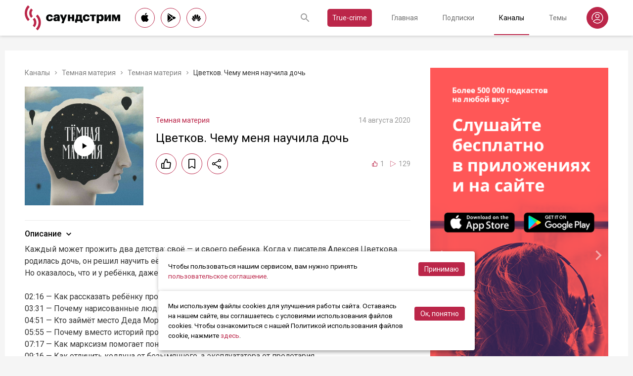

--- FILE ---
content_type: text/html; charset=utf-8
request_url: https://soundstream.media/clip/tsvetkov-chemu-menya-nauchila-doch
body_size: 45645
content:
<!doctype html>
<html data-n-head-ssr prefix="og: https://ogp.me/ns#" lang="ru" data-n-head="%7B%22prefix%22:%7B%22ssr%22:%22og:%20https://ogp.me/ns#%22%7D,%22lang%22:%7B%22ssr%22:%22ru%22%7D%7D">
  <head >
    <title>Цветков. Чему меня научила дочь - слушать подкаст</title><meta data-n-head="ssr" charset="utf-8"><meta data-n-head="ssr" name="apple-itunes-app" content="app-id=975657561"><meta data-n-head="ssr" name="google-play-app" content="app-id=media.soundstream.soundstream"><meta data-n-head="ssr" name="yandex-verification" content="b1d30c76e863da5a"><meta data-n-head="ssr" data-hid="charset" charset="utf-8"><meta data-n-head="ssr" data-hid="viewport" name="viewport" content="width=device-width, initial-scale=1, shrink-to-fit=no, user-scalable=no, viewport-fit=cover"><meta data-n-head="ssr" data-hid="mobile-web-app-capable" name="mobile-web-app-capable" content="yes"><meta data-n-head="ssr" data-hid="apple-mobile-web-app-title" name="apple-mobile-web-app-title" content="Слушайте все подкасты в одном месте"><meta data-n-head="ssr" data-hid="og:type" name="og:type" property="og:type" content="website"><meta data-n-head="ssr" data-hid="og:title" name="og:title" property="og:title" content="Слушайте все подкасты в одном месте"><meta data-n-head="ssr" data-hid="og:site_name" name="og:site_name" property="og:site_name" content="Саундстрим"><meta data-n-head="ssr" data-hid="og:description" name="og:description" property="og:description" content="всё, что можно услышать: подкасты, эксклюзивный контент, аудиокниги, редакторские подборки и никакой музыки."><meta data-n-head="ssr" data-hid="og:url" name="og:url" property="og:url" content="https://soundstream.media"><meta data-n-head="ssr" data-hid="og:image" name="og:image" property="og:image" content="https://soundstream.media/icons/ss20.png"><meta data-n-head="ssr" data-hid="description" name="description" content="Каждый может прожить два детства: своё — и своего ребенка. Когда у писателя Алексея Цветкова родилась дочь, он решил научить её самому лучшему: не верить авторитетам и быть принципиальной. Но оказалос..."><meta data-n-head="ssr" data-hid="ogTitle" property="og:title" content="Цветков. Чему меня научила дочь - слушать подкаст"><meta data-n-head="ssr" data-hid="ogDescription" property="og:description" content="Каждый может прожить два детства: своё — и своего ребенка. Когда у писателя Алексея Цветкова родилась дочь, он решил научить её самому лучшему: не верить авторитетам и быть принципиальной. Но оказалос..."><meta data-n-head="ssr" data-hid="ogImage" property="og:image" content="undefined"><meta data-n-head="ssr" data-hid="ogUrl" property="og:url" content="https://soundstream.media/clip/tsvetkov-chemu-menya-nauchila-doch"><link data-n-head="ssr" rel="stylesheet" href="https://fonts.googleapis.com/css?family=Roboto:300,400,500&amp;amp;subset=cyrillic"><link data-n-head="ssr" data-hid="shortcut-icon" rel="shortcut icon" href="/_nuxt/icons/icon_64x64.d15ca3.png"><link data-n-head="ssr" data-hid="apple-touch-icon" rel="apple-touch-icon" href="/_nuxt/icons/icon_512x512.d15ca3.png" sizes="512x512"><link data-n-head="ssr" rel="manifest" href="/_nuxt/manifest.4075804f.json" data-hid="manifest"><link data-n-head="ssr" data-hid="canonical" rel="canonical" href="https://soundstream.media/clip/tsvetkov-chemu-menya-nauchila-doch"><script data-n-head="ssr" src="https://cdn.jsdelivr.net/npm/hls.js@latest" async></script><link rel="preload" href="/_nuxt/982f770.js" as="script"><link rel="preload" href="/_nuxt/1950785.js" as="script"><link rel="preload" href="/_nuxt/b0c6b62.js" as="script"><link rel="preload" href="/_nuxt/5f7618b.js" as="script"><link rel="preload" href="/_nuxt/9dc9736.js" as="script"><link rel="preload" href="/_nuxt/645c034.js" as="script"><style data-vue-ssr-id="090a7129:0 7e56e4e3:0 cd6a4952:0 eb171436:0 b1945032:0 8c1e1c5a:0 16cf8b94:0 81a300f0:0 46956639:0 ca1901e6:0 b9d6b68a:0 5d5d2069:0 38bb7bae:0 440eedb0:0 0f7cb374:0 f76fe57a:0 41d39b1d:0 022be9b6:0 33c6b1b6:0 5488117d:0 a6bb840e:0 568fce96:0 908f01a8:0 777821f5:0 934508dc:0">*{margin:0;padding:0;box-sizing:border-box}html{font-size:16px;line-height:24px}body,html{height:100%}body{font-family:"Roboto",Arial,sans-serif;font-size:1rem;line-height:1.5;width:100%;color:#000;background:#f5f5f5;-webkit-text-size-adjust:100%;-moz-text-size-adjust:100%;-ms-text-size-adjust:100%}article,aside,details,figcaption,figure,footer,header,main,nav,section,summary{display:block}img{display:inline-block;vertical-align:middle;border:none;max-width:100%}button,input,textarea{color:#000;outline:none;border:none;font-family:"Roboto",Arial,sans-serif;font-size:1rem;line-height:1.5;-webkit-appearance:none;-moz-appearance:none}button{background:none;cursor:pointer;border:none}button:disabled{cursor:auto}button::-moz-focus-inner{border:0}:focus{outline:none}::-moz-focus-inner{border:0}::selection{background:rgba(246,77,88,.1)}::-moz-selection{background:rgba(246,77,88,.1)}a{color:#bb2649;outline:none;text-decoration:none;transition:all .2s ease-in-out}.link{text-decoration:underline}.link:hover{text-decoration:none}svg{display:block}h1,h2,h3,h4,h5,h6{font-family:"Roboto",Arial,sans-serif;font-weight:400;padding-top:5px;line-height:1.25;padding-bottom:3px}h1{margin:0 0 10px}@media (min-width:1020px){h1{font-size:1.75rem}}@media (min-width:780px) and (max-width:1019px){h1{font-size:1.5rem}}@media (max-width:779px){h1{font-size:1.25rem}}h2{margin:0 0 10px}@media (min-width:1020px){h2{font-size:1.5rem}}@media (min-width:780px) and (max-width:1019px){h2{font-size:1.25rem}}@media (max-width:779px){h2{font-size:1.125rem}}h3{margin:0 0 10px}@media (min-width:1020px){h3{font-size:1.375rem}}@media (min-width:780px) and (max-width:1019px){h3{font-size:1.125rem}}@media (max-width:779px){h3{font-size:1rem}}h4{margin:0 0 10px}@media (min-width:1020px){h4{font-size:1.25rem}}@media (min-width:780px) and (max-width:1019px){h4{font-size:1rem}}@media (max-width:779px){h4{font-size:.875rem}}h5{margin:0 0 10px}@media (min-width:1020px){h5{font-size:1.125rem}}@media (min-width:780px) and (max-width:1019px){h5{font-size:.875rem}}@media (max-width:779px){h5{font-size:.75rem}}h6{margin:0 0 10px}@media (min-width:1020px){h6{font-size:1rem}}@media (min-width:780px) and (max-width:1019px){h6{font-size:.875rem}}@media (max-width:779px){h6{font-size:.75rem}}p{margin:0 0 1rem}ol,ul{padding-left:20px;margin-bottom:16px}li{margin-bottom:8px}b,strong{font-weight:500}#__layout,#__nuxt{width:100%;height:100%}.modal--opened,.wrapper{overflow:hidden}.wrapper{width:100%;min-height:100%;display:flex;flex-direction:column}.inner{position:relative;margin:0 auto;background:#fff}@media (min-width:1260px){.inner{max-width:1260px;padding:0 40px}}@media (min-width:1020px) and (max-width:1259px){.inner{max-width:1020px;padding:0 30px}}@media (min-width:780px) and (max-width:1019px){.inner{max-width:780px;padding:0 20px}}@media (max-width:779px){.inner{width:100%;padding:0 16px}}.main{flex:1}@media (min-width:1020px){.main{margin:102px 0 60px}}@media (max-width:1019px){.main{margin:72px 0 40px}}@media (min-width:1260px){.main>.inner{min-height:calc(100vh - 405px)}}@media (min-width:1020px) and (max-width:1259px){.main>.inner{min-height:calc(100vh - 394px)}}@media (min-width:780px) and (max-width:1019px){.main>.inner{min-height:calc(100vh - 310px)}}@media (max-width:779px){.main>.inner{min-height:calc(100vh - 409px)}}.page{width:100%}@media (min-width:1260px){.page{padding-top:35px;padding-bottom:35px}}@media (min-width:780px) and (max-width:1259px){.page{padding-top:25px;padding-bottom:25px}}@media (max-width:779px){.page{padding-top:20px;padding-bottom:20px}}.page__cover{position:relative}@media (min-width:1260px){.page__cover{margin:-35px -40px 25px}}@media (min-width:780px) and (max-width:1259px){.page__cover{margin-top:-25px}}@media (min-width:1020px) and (max-width:1259px){.page__cover{margin-left:-30px;margin-right:-30px;margin-bottom:25px}}@media (min-width:780px) and (max-width:1019px){.page__cover{margin-left:-20px;margin-right:-20px;margin-bottom:18px}}@media (max-width:779px){.page__cover{margin:-20px -16px 17px}}.page__cover img{max-width:none;width:100%}.page__cover--bg{max-height:280px;height:280px}.page__cover--channels{background:url(/_nuxt/img/channels-cover.4e7952b.jpg) no-repeat scroll 50% 50%}@media only screen and (-webkit-min-device-pixel-ratio:1.5),only screen and (min-resolution:144dpi){.page__cover--channels{background:url(/_nuxt/img/channels-cover@2x.ca4dd9f.jpg);background-size:1260px 280px}}.page__cover-mask{width:100%;background:url(/_nuxt/img/ss-logo-icon.9c5b2b3.png) no-repeat scroll 50% 50%;background-size:75px 75px;display:flex;align-content:center;justify-content:center}.page__cover-mask:after{content:"";display:block;padding-top:22.223%}.page__title{display:flex;border-bottom:1px solid #ebebeb;justify-content:space-between;align-items:flex-end}@media (min-width:1020px){.page__title{margin-bottom:20px;padding-bottom:10px}}@media (max-width:1019px){.page__title{margin-bottom:15px;padding-bottom:5px}}.page__title h1{margin:0;padding-top:0;font-weight:400}@media (min-width:1020px){.page__title h1{font-size:1.75rem}}@media (min-width:780px) and (max-width:1019px){.page__title h1{font-size:1.5rem}}@media (max-width:779px){.page__title h1{font-size:1.25rem}}.page__title--pseudo{border-bottom:1px solid #ebebeb}@media (max-width:1019px){.page__title--pseudo{margin-bottom:15px;padding-bottom:5px}}@media (min-width:1020px){.page__title--pseudo{font-size:1.75rem;margin-bottom:20px;padding-bottom:10px}}@media (min-width:780px) and (max-width:1019px){.page__title--pseudo{font-size:1.5rem}}@media (max-width:779px){.page__title--pseudo{font-size:1.25rem}}.page__sub-title{display:flex;align-items:baseline}@media (min-width:1020px){.page__sub-title{font-size:1.5rem;margin-bottom:12px}}@media (min-width:780px) and (max-width:1019px){.page__sub-title{font-size:1.375rem;margin-bottom:10px}}@media (max-width:779px){.page__sub-title{font-size:1.125rem;margin-bottom:10px}}.page__sub-title span{color:#9b9b9b}@media (min-width:1020px){.page__sub-title span{margin-left:18px;font-size:1rem}}@media (min-width:780px) and (max-width:1019px){.page__sub-title span{margin-left:15px;font-size:.875rem}}@media (max-width:779px){.page__sub-title span{margin-left:10px;font-size:.75rem}}.page__sub-title a,.page__sub-title button{color:#bb2649;transition:all .3s ease-in-out}@media not all and (pointer:coarse){.page__sub-title a:hover,.page__sub-title button:hover{opacity:.8}}@media (min-width:1020px){.page__sub-title a,.page__sub-title button{margin-left:18px;font-size:1rem}}@media (min-width:780px) and (max-width:1019px){.page__sub-title a,.page__sub-title button{margin-left:15px;font-size:.875rem}}@media (max-width:779px){.page__sub-title a,.page__sub-title button{margin-left:10px;font-size:.75rem}}.page__description{color:#333;font-size:1rem;margin-bottom:25px}.page__breadcrumbs{flex-wrap:wrap;color:#9b9b9b;margin-bottom:12px;font-size:.875rem}.page__breadcrumbs>*{display:inline}.page__breadcrumbs span{color:#333}.page__breadcrumbs a{transition:all .3s ease-in-out;color:grey}@media not all and (pointer:coarse){.page__breadcrumbs a:hover{color:#bb2649}}.page__breadcrumbs svg{width:14px;height:14px;margin:0 5px;position:relative;top:2px}.page__list{display:flex;flex-wrap:wrap;align-items:flex-start}@media (min-width:780px){.page__list{margin:0 -10px}}@media (max-width:779px){.page__list{margin:0 -8px}}.page__more{height:60px;position:relative}.page__empty{font-size:1rem;color:#9b9b9b}.page__aside--right{flex-shrink:0}@media (min-width:1260px){.page__aside--right{width:400px;padding-left:40px}}@media (min-width:1020px) and (max-width:1259px){.page__aside--right{width:320px;padding-left:20px}}@media (min-width:780px) and (max-width:1019px){.page__aside--right{width:280px;padding-left:20px}}@media (max-width:779px){.page__aside--right{text-align:center;max-width:100%;padding-top:10px}}.page__col{flex-grow:1}@media (min-width:780px){.page-row{display:flex}}.page-ctrl{display:flex}.page-ctrl__item{color:#9b9b9b;position:relative;transition:all .3s ease-in-out}@media not all and (pointer:coarse){.page-ctrl__item:hover{color:#000}}@media (min-width:780px){.page-ctrl__item{padding:1px 10px;font-size:1rem}}@media (min-width:1020px){.page-ctrl__item{margin-left:20px}}@media (min-width:780px) and (max-width:1019px){.page-ctrl__item{margin-left:15px}}@media (max-width:779px){.page-ctrl__item{margin-left:5px;padding:1px 7px;font-size:.875rem}}.page-ctrl__item--active{color:#bb2649}@media not all and (pointer:coarse){.page-ctrl__item--active:hover{color:#bb2649}}.page-ctrl__item--active:after{content:"";height:1px;width:100%;background:#bb2649;position:absolute;left:0}@media (min-width:1020px){.page-ctrl__item--active:after{bottom:-11px}}@media (max-width:1019px){.page-ctrl__item--active:after{bottom:-6px}}.cover{position:relative}.cover__mask{width:100%;background:url(/_nuxt/img/ss-logo-icon.9c5b2b3.png) no-repeat scroll 50% 50%;background-size:75px 75px;display:flex;align-content:center;justify-content:center}.cover__mask:after{content:"";display:block;padding-top:100%}.cover__button{position:absolute;left:0;top:0;width:100%;height:100%;display:flex;align-items:center;justify-content:center;border:3px solid transparent;transition:all .3s ease-in-out}@media not all and (pointer:coarse){.cover__button:hover{border-color:#bb2649;background:rgba(0,0,0,.1)}}.cover__button:hover .cover__icon{opacity:1;background:#bb2649;fill:#fff}.cover__icon{position:relative;width:42px;height:42px;border-radius:42px;display:flex;align-items:center;justify-content:center;background:#fff;fill:#000;transition:all .3s ease-in-out}.cover__icon--active{background:#bb2649;fill:#fff}.cover__explicit{position:absolute;right:10px;top:10px;border-radius:3px;z-index:10}.cover__icon--bell{left:-10px;top:-10px;width:28px;height:28px;border-radius:28px;display:flex;align-items:center;justify-content:center}.cover__icon--bell,.cover__icon--dot{position:absolute;background:#bb2649;z-index:10}.cover__icon--dot{border-radius:10px;width:14px;height:14px;right:-5px;top:-5px}.list-item{transition:none}@media (min-width:780px){.list-item{padding:0 10px}}@media (max-width:779px){.list-item{padding:0 8px}}.list-item__link{color:#000;transition:color .3s ease-in-out}@media not all and (pointer:coarse){.list-item__link:hover{color:#bb2649}}.list-item__cover{flex-shrink:0;display:block}.list-item__cover button{width:100%}.list-item__image{transition:all .3s ease-in-out;width:100%;max-width:none}.list-item__meta{display:flex;align-items:center;justify-content:space-between;margin-top:auto}.list-item__published{color:#9b9b9b;font-size:.875rem;margin-right:auto}.list-item__title{color:#000;transition:color .3s ease-in-out;line-height:1.2}.list-item__title a{color:#000}@media not all and (pointer:coarse){.list-item__title a:hover{color:#bb2649}}.list-item--row{display:flex}@media (min-width:780px){.list-item--row{margin-bottom:20px}}@media (max-width:779px){.list-item--row{margin-bottom:16px}}@media (min-width:780px){.list-item--row{width:50%}}@media (max-width:779px){.list-item--row{width:100%}}@media (min-width:780px){.list-item--row .list-item__cover{margin-right:20px}}@media (min-width:1260px){.list-item--row .list-item__cover{width:180px;height:180px}}@media (min-width:1020px) and (max-width:1259px){.list-item--row .list-item__cover{width:130px;height:130px}}@media (min-width:780px) and (max-width:1019px){.list-item--row .list-item__cover{width:100px;height:100px}}@media (max-width:779px){.list-item--row .list-item__cover{width:80px;height:80px;margin-right:15px}}.list-item--row .list-item__info{flex-grow:1;display:flex;flex-direction:column}@media (min-width:1260px){.list-item--row .list-item__info{padding:12px 0 10px}}@media (min-width:1020px) and (max-width:1259px){.list-item--row .list-item__info{padding:5px 0 2px}}@media (min-width:780px) and (max-width:1019px){.list-item--row .list-item__info{padding:4px 0 2px}}@media (max-width:779px){.list-item--row .list-item__info{padding:4px 0 1px}}.list-item--row .list-item__title{line-height:1.25;word-break:break-word}@media (min-width:780px){.list-item--row .list-item__title{overflow:hidden;text-overflow:ellipsis;-webkit-line-clamp:2;display:-webkit-box;-webkit-box-orient:vertical}}@media (max-width:779px){.list-item--row .list-item__title{overflow:hidden;text-overflow:ellipsis;-webkit-line-clamp:1;display:-webkit-box;-webkit-box-orient:vertical}}@media (min-width:1260px){.list-item--row .list-item__title{font-size:1.375rem;margin-bottom:10px}}@media (min-width:1020px) and (max-width:1259px){.list-item--row .list-item__title{font-size:1.25rem;margin-bottom:5px}}@media (min-width:780px) and (max-width:1019px){.list-item--row .list-item__title{font-size:1.125rem;margin-bottom:5px}}@media (max-width:779px){.list-item--row .list-item__title{font-size:1rem;margin-bottom:5px}}.list-item--row .list-item__text{color:#9b9b9b;font-weight:300;word-break:break-word}@media (min-width:1260px){.list-item--row .list-item__text{font-size:1rem;overflow:hidden;text-overflow:ellipsis;-webkit-line-clamp:4;display:-webkit-box;-webkit-box-orient:vertical;line-height:22px}}@media (min-width:1020px) and (max-width:1259px){.list-item--row .list-item__text{font-size:1rem;overflow:hidden;text-overflow:ellipsis;-webkit-line-clamp:3;display:-webkit-box;-webkit-box-orient:vertical;line-height:22px}}@media (min-width:780px) and (max-width:1019px){.list-item--row .list-item__text{font-size:.875rem;overflow:hidden;text-overflow:ellipsis;-webkit-line-clamp:2;display:-webkit-box;-webkit-box-orient:vertical;line-height:20px}}@media (max-width:779px){.list-item--row .list-item__text{font-size:.875rem;overflow:hidden;text-overflow:ellipsis;-webkit-line-clamp:2;display:-webkit-box;-webkit-box-orient:vertical;line-height:20px}}@media (min-width:1260px){.list-item--clip .list-item__text,.list-item--playlist .list-item__text{overflow:hidden;text-overflow:ellipsis;-webkit-line-clamp:3;display:-webkit-box;-webkit-box-orient:vertical}}@media (min-width:1020px) and (max-width:1259px){.list-item--clip .list-item__text,.list-item--playlist .list-item__text{overflow:hidden;text-overflow:ellipsis;-webkit-line-clamp:2;display:-webkit-box;-webkit-box-orient:vertical}}@media (min-width:780px) and (max-width:1019px){.list-item--clip .list-item__text,.list-item--playlist .list-item__text{overflow:hidden;text-overflow:ellipsis;-webkit-line-clamp:1;display:-webkit-box;-webkit-box-orient:vertical}}@media (max-width:779px){.list-item--clip .list-item__text,.list-item--playlist .list-item__text{overflow:hidden;text-overflow:ellipsis;-webkit-line-clamp:1;display:-webkit-box;-webkit-box-orient:vertical}}@media (min-width:1260px){.list-item--grid{width:16.666667%}}@media (min-width:1020px) and (max-width:1259px){.list-item--grid{width:20%}}@media (min-width:780px) and (max-width:1019px){.list-item--grid{width:25%}}@media (min-width:540px) and (max-width:779px){.list-item--grid{width:33.33333%}}@media (max-width:539px){.list-item--grid{width:50%}}@media (min-width:780px){.list-item--grid{margin-bottom:35px}}@media (max-width:779px){.list-item--grid{margin-bottom:25px}}@media (min-width:780px){.list-item--grid .list-item__cover{margin-bottom:10px}}@media (max-width:779px){.list-item--grid .list-item__cover{margin-bottom:5px}}.list-item--grid .list-item__title{line-height:1.4}@media (min-width:780px){.list-item--grid .list-item__title{font-size:1rem}}@media (max-width:779px){.list-item--grid .list-item__title{font-size:.875rem}}@media not all and (pointer:coarse){.list-item--channel:hover .list-item__title,.list-item--playlist:hover .list-item__title{color:#bb2649}.list-item--channel:hover .cover__button,.list-item--playlist:hover .cover__button{border-color:#bb2649;background:rgba(0,0,0,.1)}}.clips .list-item,.sp-list .list-item{width:100%}.button-icon{overflow:hidden;position:relative;width:42px;height:42px;border-radius:42px;border:1px solid #bb2649;background:#fff;display:flex;align-items:center;justify-content:center;fill:#000;color:#000;transition:all .3s ease-in-out}@media not all and (pointer:coarse){.button-icon:hover{background:#bb2649;fill:#fff;color:#fff}}.button-icon--active{background:#bb2649;fill:#fff;color:#fff}.form{max-width:380px}.form,.form__item{margin-bottom:20px}.form__item{position:relative;padding-right:15px}.form__item-caption{font-size:.75rem;font-style:italic;color:grey;padding-top:3px}.form__area,.form__input,.form__select{width:100%;display:block;font-size:.875rem;border:1px solid rgba(0,0,0,.2);height:42px;padding:10px 14px}.form__area{height:120px}.form__select{padding:10px 11px}.form__select-label{font-size:.875rem;position:absolute;top:1px;bottom:1px;left:1px;right:16px;padding:10px 13px;color:rgba(0,0,0,.55);pointer-events:none;background:#fff}.form__required{position:absolute;top:5px;right:0;font-size:1rem;color:red}.form__required-text{font-size:.75rem;color:grey;font-style:italic;margin-bottom:10px}.form__required-text span{color:red}.form__submit-button{height:52px;line-height:52px;border:1px solid #bb2649;border-radius:52px;display:inline-block;color:#000;padding:0 40px;transition:all .3s ease-in-out;font-size:1rem}@media not all and (pointer:coarse){.form__submit-button:hover{background:#bb2649;color:#fff}}.form__submit-button--filled{background:#bb2649;color:#fff}@media not all and (pointer:coarse){.form__submit-button--filled:hover{opacity:.8}}.form__submit{margin-bottom:20px}.checkbox{cursor:pointer;width:60px;min-width:60px;height:32px;border-radius:32px;background:#e6e6e6;padding:1px;display:flex;margin-right:20px;position:relative}.checkbox:before{content:"";width:30px;height:30px;border-radius:30px;background:#fff;position:absolute;top:1px;left:1px;transition:all .3s ease-in-out}.checkbox--active{background:#bb2649}.checkbox--active:before{left:29px}.error{display:flex;width:100%;background:#fff;padding:30px 0;align-items:center;justify-content:center}@media (min-width:1260px){.error{min-height:calc(100vh - 405px)}}@media (min-width:1020px) and (max-width:1259px){.error{min-height:calc(100vh - 394px)}}@media (min-width:780px) and (max-width:1019px){.error{min-height:calc(100vh - 310px)}}@media (max-width:779px){.error{min-height:calc(100vh - 409px)}}.error__info{text-align:center;max-width:400px}.error__icon{width:100px;height:100px;margin:0 auto 15px;background:url(/_nuxt/img/ss-logo-icon.9c5b2b3.png) no-repeat scroll 0 0;background-size:cover}.error__title{font-size:1.25rem;font-weight:500;color:#bb2649;margin-bottom:10px}.error__text{color:#7a7a7e;font-size:.875rem}.hooper{position:relative;width:100%}.hooper,.hooper *{box-sizing:border-box}.hooper li{margin:0}.hooper-list{overflow:hidden;width:100%;height:100%}.hooper-track{display:flex;box-sizing:border-box;width:100%;height:100%;padding:0;margin:0}.hooper.is-vertical .hooper-track{flex-direction:column;height:200px}.hooper.is-rtl{direction:rtl}.hooper-sr-only{position:absolute;width:1px;height:1px;padding:0;margin:-1px;overflow:hidden;clip:rect(0,0,0,0);border:0}.hooper-slide{flex-shrink:0;height:100%;margin:0;padding:0;list-style:none}.hooper-progress{position:absolute;top:0;right:0;left:0;height:4px;background-color:#efefef}.hooper-progress-inner{height:100%;background-color:#4285f4;transition:.3s}.hooper-pagination{position:absolute;bottom:0;right:50%;transform:translateX(50%);display:flex;padding:5px 10px}.hooper-indicators{display:flex;list-style:none;margin:0;padding:0}.hooper-indicator.is-active,.hooper-indicator:hover{opacity:1}.hooper-indicator{margin:0 5px;width:6px;height:6px;border-radius:5px;border:none;padding:0;background-color:#fff;cursor:pointer;opacity:.5}.hooper-pagination.is-vertical{bottom:auto;right:0;top:50%;transform:translateY(-50%)}.hooper-pagination.is-vertical .hooper-indicators{flex-direction:column}.hooper-pagination.is-vertical .hooper-indicator{width:6px}.hooper-next,.hooper-prev{background-color:transparent;border:none;padding:1em;position:absolute;top:50%;transform:translateY(-50%);cursor:pointer}.hooper-next.is-disabled,.hooper-prev.is-disabled{opacity:.3;cursor:not-allowed}.hooper-next{right:0}.hooper-next,.hooper-prev{opacity:.5;padding:0}.hooper-next:hover,.hooper-prev:hover{opacity:1}.hooper-next svg,.hooper-prev svg{width:40px;height:40px;fill:#fff}.hooper-prev{left:0}.hooper-navigation.is-vertical .hooper-next{top:auto;bottom:0;transform:none}.hooper-navigation.is-vertical .hooper-prev{top:0;bottom:auto;right:0;left:auto;transform:none}.hooper-navigation.is-rtl .hooper-prev{left:auto;right:0}.hooper-navigation.is-rtl .hooper-next{right:auto;left:0}.toast-container{position:fixed;z-index:9999;font-size:.8125rem}.toast-container .ease-out-top-enter{opacity:0;transform:translateY(-50%)}.toast-container .ease-out-top-enter-to{transition:all .5s;transform:translateY(0)}.toast-container .ease-out-top-leave-to{opacity:0;transition:all .5s;transform:translateY(-50%)}.toast-container .ease-out-top-leave-active{position:absolute}.toast-container .ease-out-top-move{transition:all .5s}.toast{color:#fff;padding:20px;margin-bottom:10px;border-radius:4px;position:relative;box-shadow:0 2px 2px 0 rgba(0,0,0,.25)}@media (min-width:780px){.toast{width:360px}}@media (max-width:779px){.toast{width:280px}}.toast__position--center{left:50%}@media (min-width:1260px){.toast__position--center{top:82px}}@media (min-width:780px){.toast__position--center{margin-left:-180px}}@media (min-width:1020px) and (max-width:1259px){.toast__position--center{top:80px}}@media (max-width:779px){.toast__position--center{margin-left:-140px;top:60px}}.toast div.toast-close-button{position:absolute;right:10px;top:5px}.toast div.toast-close-button button{color:#fff}.toast__title{font-weight:700}.toast--error{background:#dc3545}.toast--info{background:#007bff}.toast--wait{background:#17a2b8}.toast--success{background:#28a745}.toast--warning{background:#ffc107}
.nuxt-progress{position:fixed;top:0;left:0;right:0;height:2px;width:0;opacity:1;transition:width .1s,opacity .4s;background-color:#f64d58;z-index:999999}.nuxt-progress.nuxt-progress-notransition{transition:none}.nuxt-progress-failed{background-color:red}
.header[data-v-45dbddb0]{background:#fff;position:fixed;left:0;top:0;width:100%;transform:translateZ(0);z-index:1020;box-shadow:0 0 7px 0 rgba(0,0,0,.24)}@media (min-width:1020px){.header[data-v-45dbddb0]{height:72px}}@media (max-width:1019px){.header[data-v-45dbddb0]{height:52px}}.header__inner[data-v-45dbddb0]{height:100%;display:flex;align-items:center;justify-content:space-between}@media (min-width:780px){.header__button--nav[data-v-45dbddb0]{display:none}}@media (max-width:779px){.header__button--nav[data-v-45dbddb0]{width:30px;height:30px;display:flex;align-items:center;justify-content:center;margin-left:-8px}}.header__logo[data-v-45dbddb0]{transition:all .3s ease-in-out}@media not all and (pointer:coarse){.header__logo[data-v-45dbddb0]:hover{opacity:.7}}@media (min-width:1260px){.header__logo[data-v-45dbddb0]{margin-right:30px}}@media (min-width:1020px) and (max-width:1259px){.header__logo[data-v-45dbddb0]{margin-right:20px}}@media (min-width:780px) and (max-width:1019px){.header__logo[data-v-45dbddb0]{margin-right:15px}}@media (max-width:779px){.header__logo[data-v-45dbddb0]{margin:auto}}@media (max-width:1019px){.header__icon--logo[data-v-45dbddb0]{width:120px;height:32px}}@media (min-width:1260px){.header__stores[data-v-45dbddb0]{margin-right:10px}}
.store-links[data-v-7a15dde0]{display:flex;justify-content:space-between}.store-links__item--icon[data-v-7a15dde0]{border-radius:40px;display:flex;align-items:center;justify-content:center;color:#000;transition:all .3s ease-in-out}@media not all and (pointer:coarse){.store-links__item--icon[data-v-7a15dde0]:hover{color:#fff;background:#bb2649}}@media (min-width:780px){.store-links__item--icon[data-v-7a15dde0]{border:1px solid #bb2649}}@media (min-width:1020px){.store-links__item--icon[data-v-7a15dde0]{width:40px;height:40px}}@media (min-width:780px) and (max-width:1019px){.store-links__item--icon[data-v-7a15dde0]{width:32px;height:32px}}.store-links__icon--google[data-v-7a15dde0]{margin-left:3px}.store-links__icon--apple[data-v-7a15dde0]{margin-bottom:3px}.store-links__icon[data-v-7a15dde0]{width:18px;height:18px}.store-links__badge[data-v-7a15dde0]{height:40px;width:132px;transition:all .3s ease-in-out}@media not all and (pointer:coarse){.store-links__badge[data-v-7a15dde0]:hover{opacity:.7}}@media (min-width:780px) and (max-width:1019px){.header .store-links__item[data-v-7a15dde0]{margin-right:10px}}@media (max-width:779px){.header .store-links__item[data-v-7a15dde0]{margin:0 0 0 10px}}@media (max-width:779px){.header .store-links__icon--google[data-v-7a15dde0]{margin:0;width:16px;height:16px}}@media (max-width:779px){.header .store-links__icon--apple[data-v-7a15dde0]{margin:0 0 5px}}@media (min-width:1260px){.header .store-links__item[data-v-7a15dde0]{margin:0 12px 0 0}}@media (min-width:780px) and (max-width:1259px){.header .store-links__item[data-v-7a15dde0]{margin:0 10px 0 0}}@media (min-width:780px) and (max-width:1259px){.footer .store-links[data-v-7a15dde0]{flex-wrap:wrap;justify-content:flex-end;max-width:295px}}@media (max-width:779px){.footer .store-links[data-v-7a15dde0]{margin:0 -5px;flex-wrap:wrap;justify-content:center}}@media (min-width:1260px){.footer .store-links__item[data-v-7a15dde0]{margin:0 0 0 12px}}@media (min-width:780px) and (max-width:1259px){.footer .store-links__item[data-v-7a15dde0]{margin:0 0 0 10px}}@media (max-width:779px){.footer .store-links__item[data-v-7a15dde0]{margin:0 5px 10px}}@media (min-width:780px) and (max-width:1259px){.footer .store-links__item--apple[data-v-7a15dde0]{margin-left:50px;margin-bottom:12px}}.playlist .store-links__item[data-v-7a15dde0]{margin:0 0 0 10px;display:block}@media (min-width:780px) and (max-width:1019px){.playlist .store-links__item[data-v-7a15dde0]{margin-bottom:10px}}@media (max-width:539px){.playlist .store-links__item[data-v-7a15dde0]{margin-bottom:10px}}.playlist .store-links__badge[data-v-7a15dde0]{height:42px;width:142px}@media (min-width:780px) and (max-width:1019px){.playlist .store-links[data-v-7a15dde0]{display:block}}@media (max-width:539px){.playlist .store-links[data-v-7a15dde0]{display:block}}
.search[data-v-603932ec]{position:relative;margin-left:auto;display:flex;align-items:center;height:30px;transition:all .3s ease-in-out}@media (max-width:779px){.search[data-v-603932ec]{margin-right:-10px;margin-left:10px}}.search__input[data-v-603932ec]{display:none;flex-grow:1;height:30px}@media (min-width:1020px){.search__input[data-v-603932ec]{font-size:.875rem}}@media (max-width:1019px){.search__input[data-v-603932ec]{font-size:.8125rem}}.search__button[data-v-603932ec]{width:30px;height:30px;display:flex;align-items:center;justify-content:center;transition:all .3s ease-in-out}@media not all and (pointer:coarse){.search__button[data-v-603932ec]:hover{opacity:.7}}.search__button--clear[data-v-603932ec]{display:none}.search--opened[data-v-603932ec]{flex-grow:1}@media (max-width:779px){.search--opened[data-v-603932ec]{position:absolute;margin:0;left:5px;right:5px;top:0;height:100%}}.search--opened .search__input[data-v-603932ec]{display:block;padding:0 35px;width:100px}@media (min-width:780px){.search--opened .search__input[data-v-603932ec]{border-bottom:1px solid #9b9b9b}}@media (max-width:779px){.search--opened .search__input[data-v-603932ec]{height:100%}}.search--opened .search__button--submit[data-v-603932ec]{position:absolute;left:0;top:0}.search--opened .search__button--submit svg[data-v-603932ec]{fill:#bb2649}.search--opened .search__button--clear[data-v-603932ec]{display:flex;position:absolute;right:0;top:0}@media (max-width:779px){.search--opened .search__button[data-v-603932ec]{top:11px}}
.header-nav[data-v-76fa3dea]{display:flex}@media (min-width:1260px){.header-nav[data-v-76fa3dea]{font-size:1rem}}@media (min-width:1020px){.header-nav[data-v-76fa3dea]{font-size:.875rem}}@media (min-width:780px) and (max-width:1019px){.header-nav[data-v-76fa3dea]{font-size:.8125rem}}@media (max-width:779px){.header-nav[data-v-76fa3dea]{display:none}}@media (min-width:1260px){.header-nav__item[data-v-76fa3dea]{margin-left:30px}}@media (min-width:1020px) and (max-width:1259px){.header-nav__item[data-v-76fa3dea]{margin-left:20px}}@media (min-width:780px) and (max-width:1019px){.header-nav__item[data-v-76fa3dea]{margin-left:10px}}.header-nav__link[data-v-76fa3dea]{position:relative;color:#333;opacity:.7;transition:all .3s ease-in-out}@media not all and (pointer:coarse){.header-nav__link[data-v-76fa3dea]:hover{opacity:1}}@media (min-width:1020px){.header-nav__link[data-v-76fa3dea]{padding:10px}}@media (min-width:780px) and (max-width:1019px){.header-nav__link[data-v-76fa3dea]{padding:10px 5px}}.header-nav__link--emph[data-v-76fa3dea]{background-color:#bb2649;color:#fff;opacity:1;border-radius:5px}.header-nav__link--active[data-v-76fa3dea]{color:#000;opacity:1}.header-nav__link--active[data-v-76fa3dea]:after{content:"";position:absolute;left:0;width:100%;height:2px;background:#bb2649}@media (min-width:1020px){.header-nav__link--active[data-v-76fa3dea]:after{bottom:-17px}}@media (max-width:1019px){.header-nav__link--active[data-v-76fa3dea]:after{bottom:-7px}}.modal .header-nav[data-v-76fa3dea]{display:block;border-bottom:1px solid #ebebeb;padding-bottom:20px;margin-bottom:25px}.modal .header-nav__item[data-v-76fa3dea]{padding:8px 0}.modal .header-nav__link[data-v-76fa3dea]:after{display:none}.modal .header-nav__link--emph[data-v-76fa3dea]{margin-left:-10px;padding:6px 10px;border-radius:0}
.header-login[data-v-64c71384]{position:relative}.header-login:hover .user-nav[data-v-64c71384]{display:block}@media (min-width:1260px){.header-login[data-v-64c71384]{margin-left:30px}}@media (min-width:1020px) and (max-width:1259px){.header-login[data-v-64c71384]{margin-left:20px}}@media (min-width:780px) and (max-width:1019px){.header-login[data-v-64c71384]{margin-left:15px}}@media (max-width:779px){.header-login[data-v-64c71384]{display:none}}.header-login__button[data-v-64c71384]{border-radius:44px;border:1px solid #bb2649;display:flex;align-items:center;justify-content:center;background:#bb2649;overflow:hidden;transition:all .3s ease-in-out}@media not all and (pointer:coarse){.header-login__button[data-v-64c71384]:hover{opacity:.7}}@media (min-width:1020px){.header-login__button[data-v-64c71384]{width:44px;height:44px}}@media (min-width:780px) and (max-width:1019px){.header-login__button[data-v-64c71384]{width:36px;height:36px}}.header-login__button--image[data-v-64c71384]{background:none}.header-login__button--active[data-v-64c71384]:after{content:"";height:2px;background:#bb2649;width:100%;left:0;position:absolute;bottom:-14px}.header-login__avatar[data-v-64c71384]{width:100%;height:100%;-o-object-fit:cover;object-fit:cover;-o-object-position:center;object-position:center}@media (max-width:1019px){.header-login__icon[data-v-64c71384]{width:34px;height:34px}}.user-nav[data-v-64c71384]{position:absolute;width:260px;top:40px;right:-40px;padding-top:18px}.user-nav__inner[data-v-64c71384]{background:#fff;z-index:1020;padding:30px 40px;box-shadow:0 4px 7px 0 rgba(0,0,0,.24)}.user-nav__item[data-v-64c71384]{letter-spacing:1px;font-size:.875rem;margin-bottom:20px}.user-nav__link[data-v-64c71384]{color:#000;transition:all .3s ease-in-out}@media not all and (pointer:coarse){.user-nav__link[data-v-64c71384]:hover{color:#bb2649}}.user-nav__logout[data-v-64c71384]{padding-top:20px;border-top:1px solid #ebebeb}.user-nav__logout button[data-v-64c71384]{letter-spacing:1px;font-size:.875rem;transition:all .3s ease-in-out}@media not all and (pointer:coarse){.user-nav__logout button[data-v-64c71384]:hover{color:#bb2649}}.nav-enter-active[data-v-64c71384]{transition:all .3s ease-in-out}.nav-enter[data-v-64c71384],.nav-leave-to[data-v-64c71384]{transform:translateY(-18px);opacity:0}
.clip[data-v-13244872]{margin-bottom:30px}.clip__purchase-button[data-v-13244872]{display:none}.clip__row[data-v-13244872]{padding-top:5px;padding-bottom:30px;border-bottom:1px solid #ebebeb;margin-bottom:15px}@media (min-width:1020px){.clip__row[data-v-13244872]{display:flex;align-items:center}}@media (min-width:540px) and (max-width:779px){.clip__row[data-v-13244872]{display:flex;align-items:center}}.clip__cover[data-v-13244872]{flex-shrink:0;position:relative}@media (min-width:1260px){.clip__cover[data-v-13244872]{width:240px;margin-right:25px}}@media (min-width:1020px) and (max-width:1259px){.clip__cover[data-v-13244872]{width:200px;margin-right:25px}}@media (min-width:780px) and (max-width:1019px){.clip__cover[data-v-13244872]{width:100%;margin-bottom:15px}.clip__cover img[data-v-13244872]{width:100%}}@media (min-width:540px) and (max-width:779px){.clip__cover[data-v-13244872]{width:200px;margin-right:20px}}@media (max-width:539px){.clip__cover[data-v-13244872]{width:100%;margin-bottom:15px}.clip__cover img[data-v-13244872]{width:100%}}.clip__cover button[data-v-13244872]{display:block;width:100%}.clip__info[data-v-13244872]{flex-grow:1;display:flex;flex-direction:column}@media (min-width:1260px){.clip__info[data-v-13244872]{padding:15px 0 20px}}@media (min-width:1020px) and (max-width:1259px){.clip__info[data-v-13244872]{padding:10px 0 15px}}@media (min-width:540px) and (max-width:779px){.clip__info[data-v-13244872]{padding:5px 0 10px}}.clip__info--top[data-v-13244872]{margin-bottom:10px}.clip__info--bottom[data-v-13244872],.clip__info--top[data-v-13244872]{display:flex;justify-content:space-between;align-items:center}.clip__info--bottom[data-v-13244872]{margin-top:auto}.clip__published[data-v-13244872]{color:#9b9b9b;text-align:right}@media (min-width:780px){.clip__published[data-v-13244872]{font-size:.875rem}}@media (max-width:779px){.clip__published[data-v-13244872]{font-size:.75rem}}.clip__playlist[data-v-13244872]{transition:all .3s ease-in-out}@media not all and (pointer:coarse){.clip__playlist[data-v-13244872]:hover{opacity:.8}}@media (min-width:780px){.clip__playlist[data-v-13244872]{font-size:.875rem}}@media (max-width:779px){.clip__playlist[data-v-13244872]{font-size:.75rem}}.clip__title[data-v-13244872]{line-height:1.3;margin-bottom:15px}@media (min-width:1260px){.clip__title[data-v-13244872]{font-size:1.5rem}}@media (min-width:1020px) and (max-width:1259px){.clip__title[data-v-13244872]{font-size:1.375rem}}@media (min-width:780px) and (max-width:1019px){.clip__title[data-v-13244872]{font-size:1.25rem}}@media (max-width:779px){.clip__title[data-v-13244872]{font-size:1.125rem}}.clip__actions[data-v-13244872]{display:flex;align-items:center}.clip__actions-item[data-v-13244872]{margin-right:10px}.clip__description[data-v-13244872]{word-break:break-word;border-bottom:1px solid #ebebeb;padding-bottom:15px}.clip__description-title[data-v-13244872]{display:inline-flex;align-items:center;font-weight:500;font-size:1rem}.clip__description-text[data-v-13244872]{color:#333;white-space:pre-wrap;padding-top:7px}@media (min-width:1020px){.clip__description-text[data-v-13244872]{font-size:1rem}}@media (max-width:1019px){.clip__description-text[data-v-13244872]{font-size:.875rem}}.clip__description-icon[data-v-13244872]{transition:all .3s ease-in-out;margin-left:5px}.clip__description-icon--active[data-v-13244872]{transform:rotate(90deg)}.clip .stores-buttons[data-v-13244872]{margin-bottom:15px;text-align:right}.playlist__sub-title[data-v-13244872]{font-size:1rem;color:#9b9b9b;margin-bottom:2px}.playlist__title[data-v-13244872]{font-size:1.375rem;line-height:1.3;margin-bottom:20px}
.player-actions .like-button[data-v-6276d996]{width:34px;height:34px}.player-actions .like-button__icon[data-v-6276d996]{width:18px;height:18px}
.player-actions .favorites-button[data-v-46ab6a58]{width:34px;height:34px}.player-actions .favorites-button__icon[data-v-46ab6a58]{width:18px;height:18px}
.share-button[data-v-51c8e30d]{padding-right:4px}.page__cover .share-button[data-v-51c8e30d]{position:absolute;left:40px;bottom:20px}@media (min-width:1260px){.page__cover .share-button[data-v-51c8e30d]{left:40px;bottom:20px}}@media (min-width:1020px) and (max-width:1259px){.page__cover .share-button[data-v-51c8e30d]{left:30px;bottom:20px}}@media (min-width:780px) and (max-width:1019px){.page__cover .share-button[data-v-51c8e30d]{left:20px;bottom:15px}}@media (max-width:779px){.page__cover .share-button[data-v-51c8e30d]{left:16px;bottom:10px}}.player-actions .share-button[data-v-51c8e30d]{width:34px;height:34px;padding-right:2px}.player-actions .share-button__icon[data-v-51c8e30d]{width:18px;height:18px}
.counters[data-v-80d128d6]{font-size:.875rem}.counters[data-v-80d128d6],.counters__item[data-v-80d128d6]{display:flex;align-items:center}.counters__item[data-v-80d128d6]{margin:0 12px 0 0;color:#9b9b9b}.counters__item[data-v-80d128d6]:last-of-type{margin:0}.counters__item svg[data-v-80d128d6]{margin-right:5px}.counters--right .counters__item[data-v-80d128d6]{margin:0 0 0 20px}
.cover[data-v-6c2fb33c]{cursor:pointer}.list-item__meta a[data-v-6c2fb33c]{font-size:.875rem}
.list-item__icons[data-v-656673e8]{display:flex;align-items:center;margin-left:10px}.list-item__icons svg[data-v-656673e8]{margin-left:7px}
.loader[data-v-98de74d2]{position:absolute;z-index:90;left:0;top:0;width:100%;height:100%;display:flex;align-items:center;justify-content:center}.loader--fixed[data-v-98de74d2]{position:fixed;z-index:1040}.loader__dots[data-v-98de74d2]{display:flex}.loader__dot[data-v-98de74d2]{background-color:#bb2649;-webkit-animation-name:animation-data-v-98de74d2;animation-name:animation-data-v-98de74d2;-webkit-animation-duration:2s;animation-duration:2s;-webkit-animation-iteration-count:infinite;animation-iteration-count:infinite;-webkit-animation-direction:normal;animation-direction:normal}.loader__dot--md[data-v-98de74d2]{border-radius:8px;width:8px;height:8px;margin:0 4px}.loader__dot--sm[data-v-98de74d2]{border-radius:6px;width:6px;height:6px;margin:0 4px}.loader__dot--xs[data-v-98de74d2]{border-radius:4px;width:4px;height:4px;margin:0 2px}.loader__dot-2[data-v-98de74d2]{-webkit-animation-delay:.45s;animation-delay:.45s}.loader__dot-3[data-v-98de74d2]{-webkit-animation-delay:.9s;animation-delay:.9s}.button-icon .loader__dot[data-v-98de74d2],.cover .loader__dot[data-v-98de74d2],.player-control__play .loader__dot[data-v-98de74d2]{background:#fff}@-webkit-keyframes animation-data-v-98de74d2{50%{opacity:0}}@keyframes animation-data-v-98de74d2{50%{opacity:0}}.fade-loader-fast-enter-active[data-v-98de74d2],.fade-loader-fast-leave-active[data-v-98de74d2]{transition:opacity .5s}.fade-loader-fast-enter[data-v-98de74d2],.fade-loader-fast-leave-to[data-v-98de74d2]{opacity:0}.fade-loader-enter-active[data-v-98de74d2],.fade-loader-leave-active[data-v-98de74d2]{transition:opacity 1.5s}.fade-loader-enter[data-v-98de74d2],.fade-loader-leave-to[data-v-98de74d2]{opacity:0}
.footer[data-v-29309a94]{position:relative;background:#fff}@media (min-width:780px){.footer__top[data-v-29309a94]{display:flex;justify-content:space-between;align-items:center}}@media (min-width:1020px){.footer__top[data-v-29309a94]{padding:30px 0}}@media (min-width:780px) and (max-width:1019px){.footer__top[data-v-29309a94]{padding:25px 0}}@media (max-width:779px){.footer__top[data-v-29309a94]{padding:20px 0 10px}}.footer__logo[data-v-29309a94]{transition:all .3s ease-in-out}@media not all and (pointer:coarse){.footer__logo[data-v-29309a94]:hover{opacity:.7}}@media (min-width:1260px){.footer__logo[data-v-29309a94]{margin-left:50px}}@media (max-width:1019px){.footer__logo[data-v-29309a94]{display:none}}.footer__info[data-v-29309a94]{display:flex;flex-direction:column}@media (min-width:780px){.footer__info[data-v-29309a94]{align-items:flex-end}}@media (max-width:779px){.footer__info[data-v-29309a94]{align-items:center}}@media (min-width:1260px){.footer__social[data-v-29309a94]{margin-bottom:25px}}@media (max-width:1259px){.footer__social[data-v-29309a94]{margin-bottom:20px}}.footer__bottom[data-v-29309a94]{display:flex;justify-content:space-between;align-items:center;border-top:1px solid #9b9b9b}@media (min-width:780px){.footer__bottom[data-v-29309a94]{font-size:.75rem}}@media (min-width:1020px){.footer__bottom[data-v-29309a94]{height:58px}}@media (max-width:1019px){.footer__bottom[data-v-29309a94]{height:44px}}@media (max-width:779px){.footer__bottom[data-v-29309a94]{font-size:.6875rem}}.footer__agreement[data-v-29309a94]{color:#000;transition:all .3s ease-in-out}@media not all and (pointer:coarse){.footer__agreement[data-v-29309a94]:hover{opacity:.7}}.footer__subscriptions[data-v-29309a94]{color:#000;transition:all .3s ease-in-out}@media not all and (pointer:coarse){.footer__subscriptions[data-v-29309a94]:hover{opacity:.7}}.footer__end[data-v-29309a94]{position:absolute;left:0;bottom:0}
.footer-nav[data-v-6003a322]{display:flex}@media (min-width:1020px){.footer-nav[data-v-6003a322]{font-size:1rem}}@media (max-width:1019px){.footer-nav[data-v-6003a322]{font-size:.875rem}}@media (max-width:779px){.footer-nav[data-v-6003a322]{margin-bottom:15px;justify-content:space-around}}@media (min-width:1260px){.footer-nav__group[data-v-6003a322]{padding:0 20px 0 60px}}@media (min-width:1020px) and (max-width:1259px){.footer-nav__group[data-v-6003a322]{padding:0 15px 0 55px}}@media (min-width:780px) and (max-width:1019px){.footer-nav__group[data-v-6003a322]{padding:0 100px 0 0}}@media (min-width:1020px){.footer-nav__item[data-v-6003a322]{padding:7px 0}}@media (max-width:1019px){.footer-nav__item[data-v-6003a322]{padding:5px 0}}.footer-nav__link[data-v-6003a322]{color:#333;opacity:.7;transition:all .3s ease-in-out}@media not all and (pointer:coarse){.footer-nav__link[data-v-6003a322]:hover{opacity:1}}.footer-nav__link--active[data-v-6003a322]{color:#000;opacity:1}
.social-links[data-v-fecc6aa6]{display:flex}.social-links__icon[data-v-fecc6aa6]{color:#fff;width:20px;height:20px}.social-links__item[data-v-fecc6aa6]{display:flex;align-items:center;justify-content:center;border-radius:50px;background:#bb2649;margin:0 10px;transition:all .3s ease-in-out}@media not all and (pointer:coarse){.social-links__item[data-v-fecc6aa6]:hover{opacity:.7}}@media (min-width:1260px){.social-links__item[data-v-fecc6aa6]{width:42px;height:42px}}@media (min-width:1020px) and (max-width:1259px){.social-links__item[data-v-fecc6aa6]{width:40px;height:40px}}@media (min-width:780px) and (max-width:1019px){.social-links__item[data-v-fecc6aa6]{width:38px;height:38px}}@media (max-width:779px){.social-links__item[data-v-fecc6aa6]{width:40px;height:40px}}@media (min-width:1020px){.footer .social-links__item[data-v-fecc6aa6]{margin:0 0 0 15px}}@media (min-width:1020px) and (max-width:1259px){.footer .social-links__item[data-v-fecc6aa6]{margin:0 0 0 15px}}@media (min-width:780px) and (max-width:1019px){.footer .social-links__item[data-v-fecc6aa6]{margin:0 0 0 10px}}@media (max-width:779px){.footer .social-links__item[data-v-fecc6aa6]{margin:0 7px}}
.player[data-v-5a4aae58]{position:fixed;left:0;bottom:0;transform:translateZ(0);z-index:1020;box-shadow:0 2px 15px 0 rgba(0,0,0,.24);height:80px;width:100%;background:#fff;transition:all .3s ease-in-out}.player__inner[data-v-5a4aae58]{height:100%}.player__close[data-v-5a4aae58],.player__inner[data-v-5a4aae58]{display:flex;align-items:center}.player__close[data-v-5a4aae58]{z-index:2;position:absolute;right:0;top:-18px;width:36px;height:36px;background:#fff;border-radius:36px;font-size:18px;line-height:38px;justify-content:center;transition:all .3s ease-in-out;fill:#000}@media not all and (pointer:coarse){.player__close[data-v-5a4aae58]:hover{fill:#bb2649}}.player-control[data-v-5a4aae58]{display:flex;align-items:center;justify-content:space-between;width:182px;flex-shrink:0}@media (min-width:1260px){.player-control[data-v-5a4aae58]{margin-right:40px}}@media (min-width:1020px) and (max-width:1259px){.player-control[data-v-5a4aae58]{margin-right:20px}}@media (min-width:780px) and (max-width:1019px){.player-control[data-v-5a4aae58]{margin-right:20px}}@media (max-width:779px){.player-control[data-v-5a4aae58]{position:absolute;left:50%;margin-left:-91px;top:18px;z-index:101}}.player-control__icon[data-v-5a4aae58]{transition:all .3s ease-in-out}@media not all and (pointer:coarse){.player-control__icon[data-v-5a4aae58]:hover{fill:#bb2649}}.player-control__play[data-v-5a4aae58]{position:relative;width:42px;height:42px;display:flex;align-items:center;justify-content:center;border-radius:42px;border:1px solid #bb2649;transition:all .3s ease-in-out}@media not all and (pointer:coarse){.player-control__play[data-v-5a4aae58]:hover{background:#bb2649}.player-control__play:hover svg[data-v-5a4aae58]{fill:#fff}}.player-control__play--active[data-v-5a4aae58]{background:#bb2649}.player-control__play--active svg[data-v-5a4aae58]{fill:#fff}.player-control__next-30[data-v-5a4aae58],.player-control__prev-30[data-v-5a4aae58]{position:relative;width:28px;height:31px;bottom:2px;padding-top:3px;display:flex;align-items:center;justify-content:center;font-size:.75rem;transition:all .3s ease-in-out}@media not all and (pointer:coarse){.player-control__next-30[data-v-5a4aae58]:hover,.player-control__prev-30[data-v-5a4aae58]:hover{color:#bb2649}}.player-control__prev-30[data-v-5a4aae58]{background:url([data-uri]) no-repeat scroll 50% 50%}@media only screen and (-webkit-min-device-pixel-ratio:1.5),only screen and (min-resolution:144dpi){.player-control__prev-30[data-v-5a4aae58]{background-image:url(/_nuxt/img/prev-30@2x.bde7016.png);background-size:28px 31px}}.player-control__next-30[data-v-5a4aae58]{background:url([data-uri]) no-repeat scroll 50% 50%}@media only screen and (-webkit-min-device-pixel-ratio:1.5),only screen and (min-resolution:144dpi){.player-control__next-30[data-v-5a4aae58]{background-image:url(/_nuxt/img/next-30@2x.5983f97.png);background-size:28px 31px}}.player-actions[data-v-5a4aae58]{display:flex;align-items:center}@media (min-width:1260px){.player-actions[data-v-5a4aae58]{margin-right:30px}}@media (min-width:1020px) and (max-width:1259px){.player-actions[data-v-5a4aae58]{margin-right:10px}}@media (min-width:780px) and (max-width:1019px){.player-actions[data-v-5a4aae58]{margin-right:10px}}@media (max-width:779px){.player-actions[data-v-5a4aae58]{display:none}}.player-actions__item[data-v-5a4aae58]{margin-right:10px}.player-progress[data-v-5a4aae58]{display:flex;align-items:center}@media (min-width:1260px){.player-progress[data-v-5a4aae58]{margin-right:40px}}@media (min-width:1020px) and (max-width:1259px){.player-progress[data-v-5a4aae58]{margin-right:20px}}@media (min-width:780px) and (max-width:1019px){.player-progress[data-v-5a4aae58]{margin-right:20px}}@media (max-width:779px){.player-progress[data-v-5a4aae58]{position:absolute;left:0;bottom:0;width:100%}}.player-progress__duration[data-v-5a4aae58]{font-size:.75rem}@media (max-width:779px){.player-progress__duration[data-v-5a4aae58]{display:none}}.player-progress__duration--left[data-v-5a4aae58]{text-align:right}.player-progress__control[data-v-5a4aae58]{background:#e6e6e6;height:6px;position:relative}@media (min-width:780px){.player-progress__control[data-v-5a4aae58]{margin:0 10px}}@media (min-width:1260px){.player-progress__control[data-v-5a4aae58]{width:340px}}@media (min-width:1020px) and (max-width:1259px){.player-progress__control[data-v-5a4aae58]{width:240px}}@media (min-width:780px) and (max-width:1019px){.player-progress__control[data-v-5a4aae58]{width:220px}}@media (max-width:779px){.player-progress__control[data-v-5a4aae58]{width:100%}}.player-progress__status[data-v-5a4aae58]{height:100%;width:0;background:#bb2649;position:absolute;left:0;top:0}.player-volume[data-v-5a4aae58]{background:#e6e6e6;height:6px;width:70px;position:absolute;left:-21px;bottom:40px;transform:rotate(-90deg)}.player-volume__status[data-v-5a4aae58]{height:100%;width:0;background:#bb2649;position:absolute;left:0;top:0}.player-control-sub[data-v-5a4aae58]{display:flex;align-items:center;position:relative;z-index:100}@media (max-width:779px){.player-control-sub[data-v-5a4aae58]{justify-content:space-between;width:100%}}@media (min-width:1260px){.player-control-sub[data-v-5a4aae58]{margin-right:25px}}@media (min-width:1020px) and (max-width:1259px){.player-control-sub[data-v-5a4aae58]{margin-right:5px}}.player-control-sub__item[data-v-5a4aae58]{position:relative}@media (min-width:780px){.player-control-sub__item[data-v-5a4aae58]{margin-right:15px}}@media (max-width:779px){.player-control-sub__item[data-v-5a4aae58]:last-of-type{bottom:2px}}@media not all and (pointer:coarse){.player-control-sub__item:hover>div[data-v-5a4aae58]{display:block}}.player-control-sub__button[data-v-5a4aae58]{position:relative;font-size:.875rem;width:30px;height:30px;align-items:center;justify-content:center;display:flex}.player-control-sub__button--mute[data-v-5a4aae58]:after{content:"";height:2px;width:100%;position:absolute;top:50%;margin-top:-1px;left:0;background:#bb2649;transform:rotate(45deg)}.player-control-sub__popover[data-v-5a4aae58]{display:none;width:30px;left:0;bottom:30px;position:absolute;padding-bottom:2px}.player-control-sub__popover-inner[data-v-5a4aae58]{width:100%;height:90px;padding:4px 0;background:#fff;border-radius:4px;border:1px solid #ebebeb;position:relative}.player-control-sub__popover-button[data-v-5a4aae58]{display:block;color:#000;width:100%;padding:1px 5px;text-align:left;transition:all .3s ease-in-out;font-size:.75rem}@media not all and (pointer:coarse){.player-control-sub__popover-button[data-v-5a4aae58]:hover{color:#bb2649}}.player-control-sub__popover-button--active[data-v-5a4aae58]{color:#bb2649}.player-clip[data-v-5a4aae58]{display:flex;align-items:center;flex-shrink:0}@media (max-width:1019px){.player-clip[data-v-5a4aae58]{display:none}}@media (min-width:1260px){.player-clip[data-v-5a4aae58]{width:221px}}@media (min-width:1020px) and (max-width:1259px){.player-clip[data-v-5a4aae58]{width:181px}}.player-clip__cover[data-v-5a4aae58]{flex-shrink:0}@media (min-width:1260px){.player-clip__cover[data-v-5a4aae58]{width:50px;height:50px;margin-right:15px}}@media (max-width:1259px){.player-clip__cover[data-v-5a4aae58]{width:40px;height:40px;margin-right:10px}}.player-clip__explicit[data-v-5a4aae58]{right:3px;top:3px}.player-clip__title[data-v-5a4aae58]{overflow:hidden;text-overflow:ellipsis;-webkit-line-clamp:2;display:-webkit-box;-webkit-box-orient:vertical;font-size:.875rem;font-weight:500}.player-clip__link[data-v-5a4aae58]{color:#000}@media not all and (pointer:coarse){.player-clip__link[data-v-5a4aae58]:hover{color:#bb2649}}.player-enter[data-v-5a4aae58],.player-leave-to[data-v-5a4aae58]{transform:translateY(100%);opacity:0}input[type=range][data-v-5a4aae58]{position:absolute;left:0;top:0;z-index:3}input[type=range][data-v-5a4aae58]::-ms-track{width:100%;height:100%;-webkit-appearance:none;margin:0;padding:0;border:0;background:transparent;color:transparent;overflow:visible}input[type=range][data-v-5a4aae58]::-moz-range-track{width:100%;height:100%;-moz-appearance:none;margin:0;padding:0;border:0;background:transparent;color:transparent;overflow:visible}input[type=range][data-v-5a4aae58]{width:100%;height:100%;-webkit-appearance:none;margin:0;padding:0;border:0;background:transparent;color:transparent;overflow:visible}input[type=range][data-v-5a4aae58]:focus::-webkit-slider-runnable-track{background:transparent;border:transparent}input[type=range][data-v-5a4aae58]:focus{outline:none}input[type=range][data-v-5a4aae58]::-ms-thumb{width:1px;height:6px;border-radius:0;border:0;background:transparent}input[type=range][data-v-5a4aae58]::-moz-range-thumb{width:1px;height:6px;border-radius:0;border:0;background:transparent}input[type=range][data-v-5a4aae58]::-webkit-slider-thumb{width:1px;height:6px;border-radius:0;border:0;background:transparent;-webkit-appearance:none}input[type=range][data-v-5a4aae58]::-ms-fill-lower,input[type=range][data-v-5a4aae58]::-ms-fill-upper{background:transparent;border:0}input[type=range][data-v-5a4aae58]::-ms-tooltip{display:none}
@media (max-width:779px){.modal{overflow:auto}}.modal__inner{display:flex;flex-direction:column;min-height:100%}@media (min-width:780px){.modal__inner{padding:30px 0 35px}}@media (max-width:779px){.modal__inner{padding:40px 8px;justify-content:center;align-items:center}}.modal__title{line-height:normal;text-align:center}@media (min-width:780px){.modal__title{font-size:1.5rem;padding:0 50px;margin-bottom:20px}}@media (max-width:779px){.modal__title{font-size:1.375rem;margin-bottom:15px;position:relative}}@media (min-width:780px){.modal__content{flex-grow:1;padding:0 50px}}@media (min-width:540px) and (max-width:779px){.modal__content{min-width:360px}}@media (max-width:539px){.modal__content{min-width:300px}}.modal-nav .modal__inner{justify-content:flex-start}
.modal[data-v-01efcbf7]{position:relative;background-color:#fff;transition:all .3s ease-in-out}@media (min-width:780px){.modal[data-v-01efcbf7]{border:1px solid #efefef;width:700px;margin:auto;height:480px;box-shadow:0 6px 8px 0 rgba(0,0,0,.11)}}@media (max-width:779px){.modal[data-v-01efcbf7]{position:fixed;left:0;right:0;bottom:0;border-top:1px solid #ebebeb;top:52px;z-index:1040;-webkit-overflow-scrolling:touch}}@media (min-width:780px){.modal__overlay[data-v-01efcbf7]{padding:5px;position:fixed;display:flex;box-sizing:border-box;left:0;top:0;width:100%;height:100%;background:rgba(0,0,0,.28);z-index:1090;transition:all .3s ease-in-out}}.modal__close[data-v-01efcbf7]{position:absolute;width:30px;height:30px;display:flex;align-items:center;justify-content:center;fill:#000;right:17px;top:17px;transition:all .3s ease-in-out}@media not all and (pointer:coarse){.modal__close[data-v-01efcbf7]:hover{opacity:.7}}@media (min-width:780px){.modal-share[data-v-01efcbf7]{height:162px}}.modal-enter[data-v-01efcbf7],.modal-leave-to[data-v-01efcbf7]{opacity:0}.modal-enter .modal[data-v-01efcbf7],.modal-leave-to .modal[data-v-01efcbf7]{transform:translateY(-20px);opacity:0}
.dialog[data-v-3f2ace8c]{position:relative;background-color:#fff;border:1px solid #efefef;box-shadow:0 6px 8px 0 rgba(0,0,0,.11);min-height:160px;margin:auto;flex-basis:400px;max-width:100%;text-align:center;padding:20px 30px 25px;flex-direction:column;justify-content:center}.dialog[data-v-3f2ace8c],.dialog__overlay[data-v-3f2ace8c]{display:flex;transition:all .3s ease-in-out}.dialog__overlay[data-v-3f2ace8c]{position:fixed;box-sizing:border-box;left:0;top:0;width:100%;height:100%;background:rgba(0,0,0,.28);z-index:1092;padding:6px}.dialog__close[data-v-3f2ace8c]{position:absolute;right:10px;top:10px;width:15px;height:15px}@media (min-width:780px){.dialog__close[data-v-3f2ace8c]{transition:all .3s ease-in-out}.dialog__close[data-v-3f2ace8c]:hover{opacity:.7}}.dialog__icon--close[data-v-3f2ace8c]{display:block}.dialog__title[data-v-3f2ace8c]{font-size:1.125rem;font-weight:500;margin-bottom:7px}.dialog__text[data-v-3f2ace8c]{font-size:1rem;margin-bottom:10px;white-space:pre-wrap}.dialog__actions[data-v-3f2ace8c]{display:flex;align-items:center;justify-content:center;padding-top:10px}.dialog__button[data-v-3f2ace8c]{margin:0 5px;height:34px;line-height:34px;border-radius:34px;text-align:center;min-width:110px;padding:0 15px;font-weight:500;font-size:.875rem;transition:all .3s ease-in-out}.dialog__button--submit[data-v-3f2ace8c]{border:1px solid #bb2649;color:#bb2649}@media not all and (pointer:coarse){.dialog__button--submit[data-v-3f2ace8c]:hover{background:#bb2649;color:#fff}}.dialog__button--reset[data-v-3f2ace8c]{color:#333;border:1px solid #fff}@media not all and (pointer:coarse){.dialog__button--reset[data-v-3f2ace8c]:hover{opacity:.6}}.modal-enter[data-v-3f2ace8c],.modal-leave-to[data-v-3f2ace8c]{opacity:0}.modal-enter .dialog[data-v-3f2ace8c],.modal-leave-to .dialog[data-v-3f2ace8c]{transform:translateY(-20px);opacity:0}
#BottomNotifications[data-v-f22dcd50]{position:fixed;bottom:12px;left:50%;z-index:10000;max-width:90%;transform:translateX(-50%);padding:0;display:flex;flex-direction:column;grid-gap:12px;gap:12px}
#eulaNote[data-v-204bcd73]{display:none;width:100%;padding:10px 20px;background-color:#fff;border-radius:4px;box-shadow:2px 3px 10px rgba(0,0,0,.4)}#eulaNote p[data-v-204bcd73]{margin:10px 0;font-size:.85rem;text-align:left;color:#000}@media (max-width:1019px){#eulaNote p[data-v-204bcd73]{font-size:.75rem}}button.cookie_accept[data-v-204bcd73]{height:28px;padding:0 12px;margin:6px 0 12px 16px;background:#bb2649;border-radius:4px;color:#fff;line-height:28px;font-size:.875rem}@media (min-width:576px){#eulaNote.show[data-v-204bcd73]{display:flex}}@media (max-width:575px){#eulaNote.show[data-v-204bcd73]{display:block;text-align:left}}@media (max-width:1500px){button.cookie_accept[data-v-204bcd73]{margin-top:12px}}
#cookieNote[data-v-316df0d4]{display:none;width:100%;padding:20px;background-color:#fff;border-radius:4px;box-shadow:2px 3px 10px rgba(0,0,0,.4)}#cookieNote p[data-v-316df0d4]{margin:0;font-size:.85rem;text-align:left;color:#000}@media (max-width:1019px){#cookieNote p[data-v-316df0d4]{font-size:.75rem}}button.cookie_accept[data-v-316df0d4]{height:28px;padding:0 12px;margin:12px 0 12px 16px;background:#bb2649;border-radius:4px;color:#fff;line-height:28px;font-size:.875rem}@media (min-width:576px){#cookieNote.show[data-v-316df0d4]{display:flex}}@media (max-width:575px){#cookieNote.show[data-v-316df0d4]{display:block;text-align:left}}</style>
  </head>
  <body >
    <div data-server-rendered="true" id="__nuxt"><!----><div id="__layout"><div class="wrapper"><header class="header" data-v-45dbddb0><div class="header__inner inner" data-v-45dbddb0><button class="header__button--nav" data-v-45dbddb0><svg width="24" height="24" fill="#9b9b9b" xmlns="http://www.w3.org/2000/svg" class="icon sprite-icons" data-v-45dbddb0 data-v-45dbddb0><use href="/_nuxt/27c83322445ae0ce660c151108748298.svg#i-nav" xlink:href="/_nuxt/27c83322445ae0ce660c151108748298.svg#i-nav" data-v-45dbddb0 data-v-45dbddb0></use></svg></button><a href="/" aria-current="page" class="header__logo" data-v-45dbddb0><svg width="193" height="52" xmlns="http://www.w3.org/2000/svg" class="header__icon--logo icon sprite-icons" data-v-45dbddb0><use href="/_nuxt/27c83322445ae0ce660c151108748298.svg#i-soundstream-logo-2023" xlink:href="/_nuxt/27c83322445ae0ce660c151108748298.svg#i-soundstream-logo-2023" data-v-45dbddb0></use></svg></a><div class="store-links header__stores" data-v-7a15dde0 data-v-45dbddb0><a target="_blank" rel="noopener noreferrer" href="https://redirect.appmetrica.yandex.com/serve/746359663506850453" class="store-links__item store-links__item--apple store-links__item--icon" data-v-7a15dde0><svg xmlns="http://www.w3.org/2000/svg" class="store-links__icon store-links__icon--apple icon sprite-icons" data-v-7a15dde0 data-v-7a15dde0><use href="/_nuxt/27c83322445ae0ce660c151108748298.svg#i-apple-store" xlink:href="/_nuxt/27c83322445ae0ce660c151108748298.svg#i-apple-store" data-v-7a15dde0 data-v-7a15dde0></use></svg><!----></a><a target="_blank" rel="noopener noreferrer" href="https://redirect.appmetrica.yandex.com/serve/1034590038819628844" class="store-links__item store-links__item--icon" data-v-7a15dde0><svg xmlns="http://www.w3.org/2000/svg" class="store-links__icon store-links__icon--google icon sprite-icons" data-v-7a15dde0 data-v-7a15dde0><use href="/_nuxt/27c83322445ae0ce660c151108748298.svg#i-google-store" xlink:href="/_nuxt/27c83322445ae0ce660c151108748298.svg#i-google-store" data-v-7a15dde0 data-v-7a15dde0></use></svg><!----></a><a target="_blank" rel="noopener noreferrer" href="https://appgallery.cloud.huawei.com/ag/n/app/C103757325?locale=ru_RU" class="store-links__item store-links__item--huawei store-links__item--icon" data-v-7a15dde0><svg xmlns="http://www.w3.org/2000/svg" class="store-links__icon store-links__icon--huawei icon sprite-icons" data-v-7a15dde0 data-v-7a15dde0><use href="/_nuxt/27c83322445ae0ce660c151108748298.svg#i-huawei-store" xlink:href="/_nuxt/27c83322445ae0ce660c151108748298.svg#i-huawei-store" data-v-7a15dde0 data-v-7a15dde0></use></svg><!----></a></div><div class="search" data-v-603932ec data-v-45dbddb0><input placeholder="Поиск" value="" class="search__input" data-v-603932ec><button class="search__button search__button--submit" data-v-603932ec><svg width="24" height="24" fill="#9b9b9b" xmlns="http://www.w3.org/2000/svg" class="icon sprite-icons" data-v-603932ec data-v-603932ec><use href="/_nuxt/27c83322445ae0ce660c151108748298.svg#i-search" xlink:href="/_nuxt/27c83322445ae0ce660c151108748298.svg#i-search" data-v-603932ec data-v-603932ec></use></svg></button><button class="search__button search__button--clear" data-v-603932ec><svg width="18" height="18" fill="#000000" xmlns="http://www.w3.org/2000/svg" class="icon sprite-icons" data-v-603932ec data-v-603932ec><use href="/_nuxt/27c83322445ae0ce660c151108748298.svg#i-close" xlink:href="/_nuxt/27c83322445ae0ce660c151108748298.svg#i-close" data-v-603932ec data-v-603932ec></use></svg></button></div><nav class="header-nav" data-v-76fa3dea data-v-45dbddb0><div class="header-nav__item" data-v-76fa3dea><a href="/truecrime" class="header-nav__link header-nav__link--emph" data-v-76fa3dea><nobr data-v-76fa3dea>True-crime</nobr></a></div><div class="header-nav__item" data-v-76fa3dea><a href="/" class="header-nav__link" data-v-76fa3dea>Главная</a></div><div class="header-nav__item" data-v-76fa3dea><a href="/exclusive" class="header-nav__link" data-v-76fa3dea>Подписки</a></div><div class="header-nav__item" data-v-76fa3dea><a href="/channel" class="header-nav__link header-nav__link--active" data-v-76fa3dea>Каналы</a></div><div class="header-nav__item" data-v-76fa3dea><a href="/themes" class="header-nav__link" data-v-76fa3dea>Темы</a></div><!----></nav><div class="header-login" data-v-64c71384 data-v-45dbddb0><button class="header-login__button" data-v-64c71384><svg width="42" height="42" fill="#ffffff" xmlns="http://www.w3.org/2000/svg" class="header-login__icon icon sprite-icons" data-v-64c71384 data-v-64c71384><use href="/_nuxt/27c83322445ae0ce660c151108748298.svg#i-user" xlink:href="/_nuxt/27c83322445ae0ce660c151108748298.svg#i-user" data-v-64c71384 data-v-64c71384></use></svg></button><!----></div></div></header><main class="main"><div class="inner"><div class="page page-row" data-v-13244872><div class="page__col" data-v-13244872><div class="page__breadcrumbs" data-v-13244872><a href="/channel" data-v-13244872>Каналы</a><svg xmlns="http://www.w3.org/2000/svg" class="icon sprite-icons" data-v-13244872 data-v-13244872><use href="/_nuxt/27c83322445ae0ce660c151108748298.svg#i-arrow-right" xlink:href="/_nuxt/27c83322445ae0ce660c151108748298.svg#i-arrow-right" data-v-13244872 data-v-13244872></use></svg><a href="/channel/temnaya-materiya" data-v-13244872>Темная материя</a><svg xmlns="http://www.w3.org/2000/svg" class="icon sprite-icons" data-v-13244872 data-v-13244872><use href="/_nuxt/27c83322445ae0ce660c151108748298.svg#i-arrow-right" xlink:href="/_nuxt/27c83322445ae0ce660c151108748298.svg#i-arrow-right" data-v-13244872 data-v-13244872></use></svg><a href="/playlist/temnaya-materiya" data-v-13244872>Темная материя</a><svg xmlns="http://www.w3.org/2000/svg" class="icon sprite-icons" data-v-13244872 data-v-13244872><use href="/_nuxt/27c83322445ae0ce660c151108748298.svg#i-arrow-right" xlink:href="/_nuxt/27c83322445ae0ce660c151108748298.svg#i-arrow-right" data-v-13244872 data-v-13244872></use></svg><span data-v-13244872>Цветков. Чему меня научила дочь</span></div><div class="clip" data-v-13244872><div class="clip__row" data-v-13244872><div class="cover clip__cover" data-v-13244872><button class="play-trigger" data-v-13244872><!----><div class="cover__mask" data-v-13244872></div><img src="https://cnv00.soundstream.media/image/aHR0cHM6Ly9pbWFnZXMudHJhbnNpc3Rvci5mbS9maWxlL3RyYW5zaXN0b3IvaW1hZ2VzL3Nob3cvNzk4OC9mdWxsXzE1ODkzOTgxMTktYXJ0d29yay5qcGc=?w=650&amp;h=650&amp;ext=webp" alt="Цветков. Чему меня научила дочь" style="display:none;" data-v-13244872><div class="cover__button" data-v-13244872><div class="cover__icon" data-v-13244872><svg width="20" height="20" xmlns="http://www.w3.org/2000/svg" class="icon sprite-icons" data-v-13244872 data-v-13244872><use href="/_nuxt/27c83322445ae0ce660c151108748298.svg#i-play" xlink:href="/_nuxt/27c83322445ae0ce660c151108748298.svg#i-play" data-v-13244872 data-v-13244872></use></svg></div></div></button></div><div class="clip__info" data-v-13244872><div class="clip__info--top" data-v-13244872><div class="clip__playlist" data-v-13244872><a href="/playlist/temnaya-materiya" data-v-13244872>Темная материя</a></div><div class="clip__published" data-v-13244872>14 августа 2020</div></div><div class="clip__title" data-v-13244872>Цветков. Чему меня научила дочь</div><div class="clip__info--bottom" data-v-13244872><div class="clip__actions" data-v-13244872><button class="like-button button-icon clip__actions-item" data-v-6276d996 data-v-13244872><svg width="22" height="22" xmlns="http://www.w3.org/2000/svg" class="like-button__icon icon sprite-icons" data-v-6276d996 data-v-6276d996><use href="/_nuxt/27c83322445ae0ce660c151108748298.svg#i-like" xlink:href="/_nuxt/27c83322445ae0ce660c151108748298.svg#i-like" data-v-6276d996 data-v-6276d996></use></svg></button><button title="Добавить в отложенное" class="favorites-button button-icon clip__actions-item" data-v-46ab6a58 data-v-13244872><svg width="20" height="20" xmlns="http://www.w3.org/2000/svg" class="favorites-button__icon icon sprite-icons" data-v-46ab6a58 data-v-46ab6a58><use href="/_nuxt/27c83322445ae0ce660c151108748298.svg#i-bookmark" xlink:href="/_nuxt/27c83322445ae0ce660c151108748298.svg#i-bookmark" data-v-46ab6a58 data-v-46ab6a58></use></svg></button><!----><button title="Поделиться" class="button-icon share-button" data-v-51c8e30d data-v-13244872><svg width="24" height="24" xmlns="http://www.w3.org/2000/svg" class="share-button__icon icon sprite-icons" data-v-51c8e30d data-v-51c8e30d><use href="/_nuxt/27c83322445ae0ce660c151108748298.svg#i-share" xlink:href="/_nuxt/27c83322445ae0ce660c151108748298.svg#i-share" data-v-51c8e30d data-v-51c8e30d></use></svg></button></div><div class="clip__counters" data-v-13244872><div class="counters" data-v-80d128d6 data-v-13244872><div title="Количество лайков" class="counters__item counters__item--likes" data-v-80d128d6><svg width="12" height="12" color="#bb2649" xmlns="http://www.w3.org/2000/svg" class="icon sprite-icons" data-v-80d128d6 data-v-80d128d6><use href="/_nuxt/27c83322445ae0ce660c151108748298.svg#i-like" xlink:href="/_nuxt/27c83322445ae0ce660c151108748298.svg#i-like" data-v-80d128d6 data-v-80d128d6></use></svg>1</div><div title="Количество прослушиваний" class="counters__item counters__item--plays" data-v-80d128d6><svg width="12" height="12" fill="#bb2649" xmlns="http://www.w3.org/2000/svg" class="icon sprite-icons" data-v-80d128d6 data-v-80d128d6><use href="/_nuxt/27c83322445ae0ce660c151108748298.svg#i-play-2" xlink:href="/_nuxt/27c83322445ae0ce660c151108748298.svg#i-play-2" data-v-80d128d6 data-v-80d128d6></use></svg>129</div><!----><!----></div></div></div></div></div><p class="stores-buttons" data-v-13244872><!----></p><div class="clip__description" data-v-13244872><button class="clip__description-title" data-v-13244872>Описание<svg width="20" height="20" fill="#bb2649" xmlns="http://www.w3.org/2000/svg" class="clip__description-icon icon sprite-icons clip__description-icon--active" data-v-13244872 data-v-13244872><use href="/_nuxt/27c83322445ae0ce660c151108748298.svg#i-arrow-right" xlink:href="/_nuxt/27c83322445ae0ce660c151108748298.svg#i-arrow-right" data-v-13244872 data-v-13244872></use></svg></button><div class="clip__description-text" data-v-13244872>Каждый может прожить два детства: своё — и своего ребенка. Когда у писателя Алексея Цветкова родилась дочь, он решил научить её самому лучшему: не верить авторитетам и быть принципиальной. Но оказалось, что и у ребёнка, даже самого маленького, есть чему поучиться.
 
02:16 — Как рассказать ребёнку про насилие и может ли добрый папочка оказаться хищником
03:31 — Почему нарисованные люди не умирают и как организовать бессмертие каждому
04:51 — Кто займёт место Деда Мороза, когда его свергнут
05:55 — Почему вместо историй про Чёрную простыню мы рассказываем про Чёрный вторник 
07:17 — Как марксизм помогает понять «Нарнию» и «Гарри Поттера»
09:16 — Как отличить колдуна от безымянного, а эксплуататора от пролетария
10:26 — Как объяснить ребёнку историческую диалектику и при чём тут звёздное небо
11:38 — Как  Цветков и дочка ходили за глобусом и какой глобус достанется нам с вами</div></div></div><div class="playlist" data-v-13244872><div class="playlist__sub-title" data-v-13244872>Плейлист</div><div class="playlist__title" data-v-13244872>Темная материя</div><div class="page__list sp-list" data-v-13244872><div class="list-item list-item--row list-item--clip" data-v-6c2fb33c data-v-6c2fb33c data-v-13244872><button class="list-item__cover cover play-trigger" data-v-6c2fb33c><!----><div class="cover__mask" data-v-6c2fb33c></div><!----><div class="cover__button" data-v-6c2fb33c><div class="cover__icon" data-v-6c2fb33c><svg width="20" height="20" xmlns="http://www.w3.org/2000/svg" class="icon sprite-icons" data-v-6c2fb33c><use href="/_nuxt/27c83322445ae0ce660c151108748298.svg#i-play" xlink:href="/_nuxt/27c83322445ae0ce660c151108748298.svg#i-play" data-v-6c2fb33c></use></svg></div></div></button><div class="list-item__info" data-v-6c2fb33c><div class="list-item__title" data-v-6c2fb33c><a href="/clip/epizod-31-ukhodim-v-dekret-2" data-v-6c2fb33c>Эпизод 31. Уходим в декрет</a></div><div class="list-item__text" data-v-6c2fb33c>Мужчина добывает мамонта, женщина жарит хобот.  Знакомая сцена, но давайте попробуем в ней поменять местами пещерную девочку и пещерного мальчика. Мы продолжаем исследовать гендерные стереотипы, и сег...</div><div class="list-item__meta" data-v-6c2fb33c><div class="list-item__published" data-v-6c2fb33c>05 марта 2021</div><!----><div class="counters list-item__counters" data-v-80d128d6 data-v-6c2fb33c><!----><!----><!----><!----></div><div class="list-item__icons" data-v-656673e8 data-v-6c2fb33c><!----><!----><!----><!----></div></div></div></div><div class="list-item list-item--row list-item--clip" data-v-6c2fb33c data-v-6c2fb33c data-v-13244872><button class="list-item__cover cover play-trigger" data-v-6c2fb33c><!----><div class="cover__mask" data-v-6c2fb33c></div><!----><div class="cover__button" data-v-6c2fb33c><div class="cover__icon" data-v-6c2fb33c><svg width="20" height="20" xmlns="http://www.w3.org/2000/svg" class="icon sprite-icons" data-v-6c2fb33c><use href="/_nuxt/27c83322445ae0ce660c151108748298.svg#i-play" xlink:href="/_nuxt/27c83322445ae0ce660c151108748298.svg#i-play" data-v-6c2fb33c></use></svg></div></div></button><div class="list-item__info" data-v-6c2fb33c><div class="list-item__title" data-v-6c2fb33c><a href="/clip/epizod-30-devushka-kuznets-i-surovyy-manikyurshchik-2" data-v-6c2fb33c>Эпизод 30. Девушка-кузнец и суровый маникюрщик</a></div><div class="list-item__text" data-v-6c2fb33c>Мы говорили с вами про время, пространство, болезни, любовь. Но представление, что мальчики не плачут, а девочки ничего не решают, такая же мощная штука, как сетка улиц, квадратики календаря или клетк...</div><div class="list-item__meta" data-v-6c2fb33c><div class="list-item__published" data-v-6c2fb33c>26 февраля 2021</div><!----><div class="counters list-item__counters" data-v-80d128d6 data-v-6c2fb33c><!----><!----><!----><!----></div><div class="list-item__icons" data-v-656673e8 data-v-6c2fb33c><!----><!----><!----><!----></div></div></div></div><div class="list-item list-item--row list-item--clip" data-v-6c2fb33c data-v-6c2fb33c data-v-13244872><button class="list-item__cover cover play-trigger" data-v-6c2fb33c><!----><div class="cover__mask" data-v-6c2fb33c></div><!----><div class="cover__button" data-v-6c2fb33c><div class="cover__icon" data-v-6c2fb33c><svg width="20" height="20" xmlns="http://www.w3.org/2000/svg" class="icon sprite-icons" data-v-6c2fb33c><use href="/_nuxt/27c83322445ae0ce660c151108748298.svg#i-play" xlink:href="/_nuxt/27c83322445ae0ce660c151108748298.svg#i-play" data-v-6c2fb33c></use></svg></div></div></button><div class="list-item__info" data-v-6c2fb33c><div class="list-item__title" data-v-6c2fb33c><a href="/clip/epizod-29-shtuka-v-golove" data-v-6c2fb33c>Эпизод 29. Штука в голове</a></div><div class="list-item__text" data-v-6c2fb33c>Сегодня мы говорим о депрессии, и наш герой — киборг. Он так себя называет в шутку:  у него полимерный шунт в голове. Как жить, когда вместо дружбы молчишь, а вместо работы — плачешь? Может ли маленьк...</div><div class="list-item__meta" data-v-6c2fb33c><div class="list-item__published" data-v-6c2fb33c>19 февраля 2021</div><!----><div class="counters list-item__counters" data-v-80d128d6 data-v-6c2fb33c><!----><!----><!----><!----></div><div class="list-item__icons" data-v-656673e8 data-v-6c2fb33c><!----><!----><!----><!----></div></div></div></div><div class="list-item list-item--row list-item--clip" data-v-6c2fb33c data-v-6c2fb33c data-v-13244872><button class="list-item__cover cover play-trigger" data-v-6c2fb33c><!----><div class="cover__mask" data-v-6c2fb33c></div><!----><div class="cover__button" data-v-6c2fb33c><div class="cover__icon" data-v-6c2fb33c><svg width="20" height="20" xmlns="http://www.w3.org/2000/svg" class="icon sprite-icons" data-v-6c2fb33c><use href="/_nuxt/27c83322445ae0ce660c151108748298.svg#i-play" xlink:href="/_nuxt/27c83322445ae0ce660c151108748298.svg#i-play" data-v-6c2fb33c></use></svg></div></div></button><div class="list-item__info" data-v-6c2fb33c><div class="list-item__title" data-v-6c2fb33c><a href="/clip/bezhat" data-v-6c2fb33c>Бежать</a></div><div class="list-item__text" data-v-6c2fb33c>Привет, мы вернулись. Ровно через неделю выйдет новая серия «Тёмной материи» в старом формате — про жизнь в депрессии и с куском пластмассы в голове. А пока —  послушайте спецвыпуск другого нашего под...</div><div class="list-item__meta" data-v-6c2fb33c><div class="list-item__published" data-v-6c2fb33c>12 февраля 2021</div><!----><div class="counters list-item__counters" data-v-80d128d6 data-v-6c2fb33c><!----><!----><!----><!----></div><div class="list-item__icons" data-v-656673e8 data-v-6c2fb33c><!----><!----><!----><!----></div></div></div></div><div class="list-item list-item--row list-item--clip" data-v-6c2fb33c data-v-6c2fb33c data-v-13244872><button class="list-item__cover cover play-trigger" data-v-6c2fb33c><!----><div class="cover__mask" data-v-6c2fb33c></div><!----><div class="cover__button" data-v-6c2fb33c><div class="cover__icon" data-v-6c2fb33c><svg width="20" height="20" xmlns="http://www.w3.org/2000/svg" class="icon sprite-icons" data-v-6c2fb33c><use href="/_nuxt/27c83322445ae0ce660c151108748298.svg#i-play" xlink:href="/_nuxt/27c83322445ae0ce660c151108748298.svg#i-play" data-v-6c2fb33c></use></svg></div></div></button><div class="list-item__info" data-v-6c2fb33c><div class="list-item__title" data-v-6c2fb33c><a href="/clip/epizod-28-molodost-ne-konchayetsya" data-v-6c2fb33c>Эпизод 28. Молодость не кончается</a></div><div class="list-item__text" data-v-6c2fb33c>Ну что ещё обсуждать под Новый год, если не бессмертие? Вы планировали жить вечно? Или хотя бы долго и счастливо?  Весь месяц мы обсуждали здоровье: рак и ВИЧ, переломы и простуды, травмы и сумасшеств...</div><div class="list-item__meta" data-v-6c2fb33c><div class="list-item__published" data-v-6c2fb33c>30 декабря 2020</div><!----><div class="counters list-item__counters" data-v-80d128d6 data-v-6c2fb33c><!----><!----><!----><!----></div><div class="list-item__icons" data-v-656673e8 data-v-6c2fb33c><!----><!----><!----><!----></div></div></div></div><div class="list-item list-item--row list-item--clip" data-v-6c2fb33c data-v-6c2fb33c data-v-13244872><button class="list-item__cover cover play-trigger" data-v-6c2fb33c><!----><div class="cover__mask" data-v-6c2fb33c></div><!----><div class="cover__button" data-v-6c2fb33c><div class="cover__icon" data-v-6c2fb33c><svg width="20" height="20" xmlns="http://www.w3.org/2000/svg" class="icon sprite-icons" data-v-6c2fb33c><use href="/_nuxt/27c83322445ae0ce660c151108748298.svg#i-play" xlink:href="/_nuxt/27c83322445ae0ce660c151108748298.svg#i-play" data-v-6c2fb33c></use></svg></div></div></button><div class="list-item__info" data-v-6c2fb33c><div class="list-item__title" data-v-6c2fb33c><a href="/clip/epizod-27-a-znachit-my-umrem" data-v-6c2fb33c>Эпизод 27. А значит, мы умрем</a></div><div class="list-item__text" data-v-6c2fb33c>Нашей новой героине, Анне, — 31 год. Девять лет назад её заразили ВИЧ-инфекцией, но узнала она об этом не сразу. Она дважды пыталась покончить с собой и была уверена, что жизнь кончена. Но сейчас у не...</div><div class="list-item__meta" data-v-6c2fb33c><div class="list-item__published" data-v-6c2fb33c>23 декабря 2020</div><!----><div class="counters list-item__counters" data-v-80d128d6 data-v-6c2fb33c><!----><!----><!----><!----></div><div class="list-item__icons" data-v-656673e8 data-v-6c2fb33c><!----><!----><!----><!----></div></div></div></div><div class="list-item list-item--row list-item--clip" data-v-6c2fb33c data-v-6c2fb33c data-v-13244872><button class="list-item__cover cover play-trigger" data-v-6c2fb33c><!----><div class="cover__mask" data-v-6c2fb33c></div><!----><div class="cover__button" data-v-6c2fb33c><div class="cover__icon" data-v-6c2fb33c><svg width="20" height="20" xmlns="http://www.w3.org/2000/svg" class="icon sprite-icons" data-v-6c2fb33c><use href="/_nuxt/27c83322445ae0ce660c151108748298.svg#i-play" xlink:href="/_nuxt/27c83322445ae0ce660c151108748298.svg#i-play" data-v-6c2fb33c></use></svg></div></div></button><div class="list-item__info" data-v-6c2fb33c><div class="list-item__title" data-v-6c2fb33c><a href="/clip/epizod-26-kogda-tvoya-devushka-bol-na" data-v-6c2fb33c>Эпизод 26. Когда твоя девушка больна</a></div><div class="list-item__text" data-v-6c2fb33c>Стоит ли волноваться, если у вашей подруги весь дом в иконах? А если она дрожит, когда вы берёте её за руку? А если у неё в гостях незнакомец, которого больше не видит никто? Наш герой бросил учёбу и...</div><div class="list-item__meta" data-v-6c2fb33c><div class="list-item__published" data-v-6c2fb33c>16 декабря 2020</div><!----><div class="counters list-item__counters" data-v-80d128d6 data-v-6c2fb33c><!----><!----><!----><!----></div><div class="list-item__icons" data-v-656673e8 data-v-6c2fb33c><!----><!----><!----><!----></div></div></div></div><div class="list-item list-item--row list-item--clip" data-v-6c2fb33c data-v-6c2fb33c data-v-13244872><button class="list-item__cover cover play-trigger" data-v-6c2fb33c><!----><div class="cover__mask" data-v-6c2fb33c></div><!----><div class="cover__button" data-v-6c2fb33c><div class="cover__icon" data-v-6c2fb33c><svg width="20" height="20" xmlns="http://www.w3.org/2000/svg" class="icon sprite-icons" data-v-6c2fb33c><use href="/_nuxt/27c83322445ae0ce660c151108748298.svg#i-play" xlink:href="/_nuxt/27c83322445ae0ce660c151108748298.svg#i-play" data-v-6c2fb33c></use></svg></div></div></button><div class="list-item__info" data-v-6c2fb33c><div class="list-item__title" data-v-6c2fb33c><a href="/clip/epizod-25-svobodnoye-padeniye" data-v-6c2fb33c>Эпизод 25. Свободное падение</a></div><div class="list-item__text" data-v-6c2fb33c>Сложно представить болезнь, которая исцеляет. Но и такие случаются. Наш новый герой вёл скучную жизнь графического дизайнера. Пока не заболел. Он сменил московскую карьеру на квартиру в хрущёвке в гор...</div><div class="list-item__meta" data-v-6c2fb33c><div class="list-item__published" data-v-6c2fb33c>09 декабря 2020</div><!----><div class="counters list-item__counters" data-v-80d128d6 data-v-6c2fb33c><!----><!----><!----><!----></div><div class="list-item__icons" data-v-656673e8 data-v-6c2fb33c><!----><!----><!----><!----></div></div></div></div><div class="list-item list-item--row list-item--clip" data-v-6c2fb33c data-v-6c2fb33c data-v-13244872><button class="list-item__cover cover play-trigger" data-v-6c2fb33c><!----><div class="cover__mask" data-v-6c2fb33c></div><!----><div class="cover__button" data-v-6c2fb33c><div class="cover__icon" data-v-6c2fb33c><svg width="20" height="20" xmlns="http://www.w3.org/2000/svg" class="icon sprite-icons" data-v-6c2fb33c><use href="/_nuxt/27c83322445ae0ce660c151108748298.svg#i-play" xlink:href="/_nuxt/27c83322445ae0ce660c151108748298.svg#i-play" data-v-6c2fb33c></use></svg></div></div></button><div class="list-item__info" data-v-6c2fb33c><div class="list-item__title" data-v-6c2fb33c><a href="/clip/khotite-ob-etom-pogovorit" data-v-6c2fb33c>Хотите об этом поговорить?</a></div><div class="list-item__text" data-v-6c2fb33c>Вы вообще нормальные? А ваши близкие? И что значит «норма»? Как заметить, что в жизни что-то не так, и решиться пойти к психологу? Как отличить абьюз от обидки, а травму от царапины? Сегодня наша глав...</div><div class="list-item__meta" data-v-6c2fb33c><div class="list-item__published" data-v-6c2fb33c>02 декабря 2020</div><!----><div class="counters list-item__counters" data-v-80d128d6 data-v-6c2fb33c><!----><!----><!----><!----></div><div class="list-item__icons" data-v-656673e8 data-v-6c2fb33c><!----><!----><!----><!----></div></div></div></div><div class="list-item list-item--row list-item--clip" data-v-6c2fb33c data-v-6c2fb33c data-v-13244872><button class="list-item__cover cover play-trigger" data-v-6c2fb33c><!----><div class="cover__mask" data-v-6c2fb33c></div><!----><div class="cover__button" data-v-6c2fb33c><div class="cover__icon" data-v-6c2fb33c><svg width="20" height="20" xmlns="http://www.w3.org/2000/svg" class="icon sprite-icons" data-v-6c2fb33c><use href="/_nuxt/27c83322445ae0ce660c151108748298.svg#i-play" xlink:href="/_nuxt/27c83322445ae0ce660c151108748298.svg#i-play" data-v-6c2fb33c></use></svg></div></div></button><div class="list-item__info" data-v-6c2fb33c><div class="list-item__title" data-v-6c2fb33c><a href="/clip/epizod-24-zhizn-slepykh" data-v-6c2fb33c>Эпизод 24. Жизнь слепых</a></div><div class="list-item__text" data-v-6c2fb33c>Наша главная героиня сегодня — Юля Дьякова, слепая певица. Она поёт на «Третьяковской». Возможно, вы её даже встречали. Вероятно, проходили мимо. А мы решили остановится и задать пару вопросов. Как пл...</div><div class="list-item__meta" data-v-6c2fb33c><div class="list-item__published" data-v-6c2fb33c>25 ноября 2020</div><!----><div class="counters list-item__counters" data-v-80d128d6 data-v-6c2fb33c><!----><!----><!----><!----></div><div class="list-item__icons" data-v-656673e8 data-v-6c2fb33c><!----><!----><!----><!----></div></div></div></div><div class="list-item list-item--row list-item--clip" data-v-6c2fb33c data-v-6c2fb33c data-v-13244872><button class="list-item__cover cover play-trigger" data-v-6c2fb33c><!----><div class="cover__mask" data-v-6c2fb33c></div><!----><div class="cover__button" data-v-6c2fb33c><div class="cover__icon" data-v-6c2fb33c><svg width="20" height="20" xmlns="http://www.w3.org/2000/svg" class="icon sprite-icons" data-v-6c2fb33c><use href="/_nuxt/27c83322445ae0ce660c151108748298.svg#i-play" xlink:href="/_nuxt/27c83322445ae0ce660c151108748298.svg#i-play" data-v-6c2fb33c></use></svg></div></div></button><div class="list-item__info" data-v-6c2fb33c><div class="list-item__title" data-v-6c2fb33c><a href="/clip/epizod-23-opukhol" data-v-6c2fb33c>Эпизод 23. Опухоль</a></div><div class="list-item__text" data-v-6c2fb33c>Наша сегодняшняя героиня победила рак, но потеряла друзей: после болезни её все оставили и она до сих пор боится заводить отношения. Ульяна — весёлая девушка, хоть видела много страшных вещей. Наприме...</div><div class="list-item__meta" data-v-6c2fb33c><div class="list-item__published" data-v-6c2fb33c>18 ноября 2020</div><!----><div class="counters list-item__counters" data-v-80d128d6 data-v-6c2fb33c><!----><!----><!----><!----></div><div class="list-item__icons" data-v-656673e8 data-v-6c2fb33c><!----><!----><!----><!----></div></div></div></div><div class="list-item list-item--row list-item--clip" data-v-6c2fb33c data-v-6c2fb33c data-v-13244872><button class="list-item__cover cover play-trigger" data-v-6c2fb33c><!----><div class="cover__mask" data-v-6c2fb33c></div><!----><div class="cover__button" data-v-6c2fb33c><div class="cover__icon" data-v-6c2fb33c><svg width="20" height="20" xmlns="http://www.w3.org/2000/svg" class="icon sprite-icons" data-v-6c2fb33c><use href="/_nuxt/27c83322445ae0ce660c151108748298.svg#i-play" xlink:href="/_nuxt/27c83322445ae0ce660c151108748298.svg#i-play" data-v-6c2fb33c></use></svg></div></div></button><div class="list-item__info" data-v-6c2fb33c><div class="list-item__title" data-v-6c2fb33c><a href="/clip/vy-voobshche-normal-nyye-2" data-v-6c2fb33c>Вы вообще нормальные?</a></div><div class="list-item__text" data-v-6c2fb33c>Какие безумства мы совершаем и что позволяет нам не сойти с ума? Почему мы завидуем людям с нормальной жизнью и правда ли она нормальна? Начинается сезон здоровья: — душевного и физического. До самого...</div><div class="list-item__meta" data-v-6c2fb33c><div class="list-item__published" data-v-6c2fb33c>11 ноября 2020</div><!----><div class="counters list-item__counters" data-v-80d128d6 data-v-6c2fb33c><!----><!----><!----><!----></div><div class="list-item__icons" data-v-656673e8 data-v-6c2fb33c><!----><!----><!----><!----></div></div></div></div><div class="list-item list-item--row list-item--clip" data-v-6c2fb33c data-v-6c2fb33c data-v-13244872><button class="list-item__cover cover play-trigger" data-v-6c2fb33c><!----><div class="cover__mask" data-v-6c2fb33c></div><!----><div class="cover__button" data-v-6c2fb33c><div class="cover__icon" data-v-6c2fb33c><svg width="20" height="20" xmlns="http://www.w3.org/2000/svg" class="icon sprite-icons" data-v-6c2fb33c><use href="/_nuxt/27c83322445ae0ce660c151108748298.svg#i-play" xlink:href="/_nuxt/27c83322445ae0ce660c151108748298.svg#i-play" data-v-6c2fb33c></use></svg></div></div></button><div class="list-item__info" data-v-6c2fb33c><div class="list-item__title" data-v-6c2fb33c><a href="/clip/epizod-22-rastyazheniya" data-v-6c2fb33c>Эпизод 22. Растяжения</a></div><div class="list-item__text" data-v-6c2fb33c>Вместо тысячи слов и сотни песен иногда достаточно одной, но очень длинной. Перед вами — саундтрек первых шести сезонов «Тёмной материи». На первый взгляд это просто хрустальный эмбиент, который так п...</div><div class="list-item__meta" data-v-6c2fb33c><div class="list-item__published" data-v-6c2fb33c>06 ноября 2020</div><!----><div class="counters list-item__counters" data-v-80d128d6 data-v-6c2fb33c><!----><!----><!----><!----></div><div class="list-item__icons" data-v-656673e8 data-v-6c2fb33c><!----><!----><!----><!----></div></div></div></div><div class="list-item list-item--row list-item--clip" data-v-6c2fb33c data-v-6c2fb33c data-v-13244872><button class="list-item__cover cover play-trigger" data-v-6c2fb33c><!----><div class="cover__mask" data-v-6c2fb33c></div><!----><div class="cover__button" data-v-6c2fb33c><div class="cover__icon" data-v-6c2fb33c><svg width="20" height="20" xmlns="http://www.w3.org/2000/svg" class="icon sprite-icons" data-v-6c2fb33c><use href="/_nuxt/27c83322445ae0ce660c151108748298.svg#i-play" xlink:href="/_nuxt/27c83322445ae0ce660c151108748298.svg#i-play" data-v-6c2fb33c></use></svg></div></div></button><div class="list-item__info" data-v-6c2fb33c><div class="list-item__title" data-v-6c2fb33c><a href="/clip/epizod-21-ty-ne-odin" data-v-6c2fb33c>Эпизод 21. Ты не один</a></div><div class="list-item__text" data-v-6c2fb33c>Вообще-то эпизод должен был называться «Как стать евреем». Но нам больше нравится «Ты не один». Потому что последняя героиня нашего божественного сезона повторяет эту фразу снова и снова. Это для неё...</div><div class="list-item__meta" data-v-6c2fb33c><div class="list-item__published" data-v-6c2fb33c>28 октября 2020</div><!----><div class="counters list-item__counters" data-v-80d128d6 data-v-6c2fb33c><!----><!----><!----><!----></div><div class="list-item__icons" data-v-656673e8 data-v-6c2fb33c><!----><!----><!----><!----></div></div></div></div><div class="list-item list-item--row list-item--clip" data-v-6c2fb33c data-v-6c2fb33c data-v-13244872><button class="list-item__cover cover play-trigger" data-v-6c2fb33c><!----><div class="cover__mask" data-v-6c2fb33c></div><!----><div class="cover__button" data-v-6c2fb33c><div class="cover__icon" data-v-6c2fb33c><svg width="20" height="20" xmlns="http://www.w3.org/2000/svg" class="icon sprite-icons" data-v-6c2fb33c><use href="/_nuxt/27c83322445ae0ce660c151108748298.svg#i-play" xlink:href="/_nuxt/27c83322445ae0ce660c151108748298.svg#i-play" data-v-6c2fb33c></use></svg></div></div></button><div class="list-item__info" data-v-6c2fb33c><div class="list-item__title" data-v-6c2fb33c><a href="/clip/epizod-20-shum-s-neba" data-v-6c2fb33c>Эпизод 20. Шум с неба</a></div><div class="list-item__text" data-v-6c2fb33c>Cегодня мы поговорим о звуках и об их роли в религиозном преображении человека. В гостях у «Тёмной материи» — православный рэпер. Он решил больше не ставить иконы на обложки дисков. А ещё режиссёр и м...</div><div class="list-item__meta" data-v-6c2fb33c><div class="list-item__published" data-v-6c2fb33c>21 октября 2020</div><!----><div class="counters list-item__counters" data-v-80d128d6 data-v-6c2fb33c><!----><!----><!----><!----></div><div class="list-item__icons" data-v-656673e8 data-v-6c2fb33c><!----><!----><!----><!----></div></div></div></div><div class="list-item list-item--row list-item--clip" data-v-6c2fb33c data-v-6c2fb33c data-v-13244872><button class="list-item__cover cover play-trigger" data-v-6c2fb33c><!----><div class="cover__mask" data-v-6c2fb33c></div><!----><div class="cover__button" data-v-6c2fb33c><div class="cover__icon" data-v-6c2fb33c><svg width="20" height="20" xmlns="http://www.w3.org/2000/svg" class="icon sprite-icons" data-v-6c2fb33c><use href="/_nuxt/27c83322445ae0ce660c151108748298.svg#i-play" xlink:href="/_nuxt/27c83322445ae0ce660c151108748298.svg#i-play" data-v-6c2fb33c></use></svg></div></div></button><div class="list-item__info" data-v-6c2fb33c><div class="list-item__title" data-v-6c2fb33c><a href="/clip/epizod-19-lyudi-i-fanatiki" data-v-6c2fb33c>Эпизод 19. Люди и фанатики</a></div><div class="list-item__text" data-v-6c2fb33c>Мы продолжаем спорить о роли религии в нашей жизни, и сегодняшние наши герои  —  люди, попавшие в плен. Кто-то застрял в серьёзной секте, а кто-то просто любит ритуалы больше, чем людей. Но всем прихо...</div><div class="list-item__meta" data-v-6c2fb33c><div class="list-item__published" data-v-6c2fb33c>13 октября 2020</div><!----><div class="counters list-item__counters" data-v-80d128d6 data-v-6c2fb33c><!----><!----><!----><!----></div><div class="list-item__icons" data-v-656673e8 data-v-6c2fb33c><!----><!----><!----><!----></div></div></div></div><div class="list-item list-item--row list-item--clip" data-v-6c2fb33c data-v-6c2fb33c data-v-13244872><button class="list-item__cover cover play-trigger" data-v-6c2fb33c><!----><div class="cover__mask" data-v-6c2fb33c></div><!----><div class="cover__button" data-v-6c2fb33c><div class="cover__icon" data-v-6c2fb33c><svg width="20" height="20" xmlns="http://www.w3.org/2000/svg" class="icon sprite-icons" data-v-6c2fb33c><use href="/_nuxt/27c83322445ae0ce660c151108748298.svg#i-play" xlink:href="/_nuxt/27c83322445ae0ce660c151108748298.svg#i-play" data-v-6c2fb33c></use></svg></div></div></button><div class="list-item__info" data-v-6c2fb33c><div class="list-item__title" data-v-6c2fb33c><a href="/clip/chetverikova-bozhestvennaya-muzyka" data-v-6c2fb33c>Четверикова. Божественная музыка</a></div><div class="list-item__text" data-v-6c2fb33c>А что там у великих композиторов? Какие у них отношения с религией? Кого Бог поцеловал в темечко, а кому надавал по заднице? Почему Иван Грозный приказал сжечь музыкальные инструменты, хотя и сам сочи...</div><div class="list-item__meta" data-v-6c2fb33c><div class="list-item__published" data-v-6c2fb33c>06 октября 2020</div><!----><div class="counters list-item__counters" data-v-80d128d6 data-v-6c2fb33c><!----><!----><!----><!----></div><div class="list-item__icons" data-v-656673e8 data-v-6c2fb33c><!----><!----><!----><!----></div></div></div></div><div class="list-item list-item--row list-item--clip" data-v-6c2fb33c data-v-6c2fb33c data-v-13244872><button class="list-item__cover cover play-trigger" data-v-6c2fb33c><!----><div class="cover__mask" data-v-6c2fb33c></div><!----><div class="cover__button" data-v-6c2fb33c><div class="cover__icon" data-v-6c2fb33c><svg width="20" height="20" xmlns="http://www.w3.org/2000/svg" class="icon sprite-icons" data-v-6c2fb33c><use href="/_nuxt/27c83322445ae0ce660c151108748298.svg#i-play" xlink:href="/_nuxt/27c83322445ae0ce660c151108748298.svg#i-play" data-v-6c2fb33c></use></svg></div></div></button><div class="list-item__info" data-v-6c2fb33c><div class="list-item__title" data-v-6c2fb33c><a href="/clip/epizod-18-pravoslavnaya-krishnaitka-musul-manskaya-feministka-2" data-v-6c2fb33c>Эпизод 18. Православная кришнаитка, мусульманская феминистка</a></div><div class="list-item__text" data-v-6c2fb33c>Мы продолжаем разговор о религии. Катя, наша сегодняшняя героиня, в этой жизни попробовала почти всё. Она разочаровалась в православной литургии, буддийских семинарах, тусовках по саморазвитию и кришн...</div><div class="list-item__meta" data-v-6c2fb33c><div class="list-item__published" data-v-6c2fb33c>29 сентября 2020</div><!----><div class="counters list-item__counters" data-v-80d128d6 data-v-6c2fb33c><!----><!----><!----><!----></div><div class="list-item__icons" data-v-656673e8 data-v-6c2fb33c><!----><!----><!----><!----></div></div></div></div><div class="list-item list-item--row list-item--clip" data-v-6c2fb33c data-v-6c2fb33c data-v-13244872><button class="list-item__cover cover play-trigger" data-v-6c2fb33c><!----><div class="cover__mask" data-v-6c2fb33c></div><!----><div class="cover__button" data-v-6c2fb33c><div class="cover__icon" data-v-6c2fb33c><svg width="20" height="20" xmlns="http://www.w3.org/2000/svg" class="icon sprite-icons" data-v-6c2fb33c><use href="/_nuxt/27c83322445ae0ce660c151108748298.svg#i-play" xlink:href="/_nuxt/27c83322445ae0ce660c151108748298.svg#i-play" data-v-6c2fb33c></use></svg></div></div></button><div class="list-item__info" data-v-6c2fb33c><div class="list-item__title" data-v-6c2fb33c><a href="/clip/tsvetkov-kak-khristos-oskorbil-chuvstva-veruyushchikh" data-v-6c2fb33c>Цветков. Как Христос оскорбил чувства верующих</a></div><div class="list-item__text" data-v-6c2fb33c>Кого Бог любит больше: хохлов или москалей? Как он связан с богатством и убожеством? И с какой буквы его писать, чёрт возьми? Обо всём этом знает писатель Алексей Цветков. И ещё он уверен (и мы тоже),...</div><div class="list-item__meta" data-v-6c2fb33c><div class="list-item__published" data-v-6c2fb33c>25 сентября 2020</div><!----><div class="counters list-item__counters" data-v-80d128d6 data-v-6c2fb33c><!----><!----><!----><!----></div><div class="list-item__icons" data-v-656673e8 data-v-6c2fb33c><!----><!----><!----><!----></div></div></div></div><div class="list-item list-item--row list-item--clip" data-v-6c2fb33c data-v-6c2fb33c data-v-13244872><button class="list-item__cover cover play-trigger" data-v-6c2fb33c><!----><div class="cover__mask" data-v-6c2fb33c></div><!----><div class="cover__button" data-v-6c2fb33c><div class="cover__icon" data-v-6c2fb33c><svg width="20" height="20" xmlns="http://www.w3.org/2000/svg" class="icon sprite-icons" data-v-6c2fb33c><use href="/_nuxt/27c83322445ae0ce660c151108748298.svg#i-play" xlink:href="/_nuxt/27c83322445ae0ce660c151108748298.svg#i-play" data-v-6c2fb33c></use></svg></div></div></button><div class="list-item__info" data-v-6c2fb33c><div class="list-item__title" data-v-6c2fb33c><a href="/clip/epizod-17-dyra-razmerom-s-boga" data-v-6c2fb33c>Эпизод 17. Дыра размером с Бога</a></div><div class="list-item__text" data-v-6c2fb33c>Отчим сказал Даниилу, что он умрёт, а его мама попадёт в ад. Конечно, Даниил испугался. Сначала он сбежал от ада в церковь. Потом от церкви — в науку. Вот краткий пересказ истории длиной в десяток лет...</div><div class="list-item__meta" data-v-6c2fb33c><div class="list-item__published" data-v-6c2fb33c>22 сентября 2020</div><!----><div class="counters list-item__counters" data-v-80d128d6 data-v-6c2fb33c><!----><!----><!----><!----></div><div class="list-item__icons" data-v-656673e8 data-v-6c2fb33c><!----><!----><!----><!----></div></div></div></div><div class="list-item list-item--row list-item--clip" data-v-6c2fb33c data-v-6c2fb33c data-v-13244872><button class="list-item__cover cover play-trigger" data-v-6c2fb33c><!----><div class="cover__mask" data-v-6c2fb33c></div><!----><div class="cover__button" data-v-6c2fb33c><div class="cover__icon" data-v-6c2fb33c><svg width="20" height="20" xmlns="http://www.w3.org/2000/svg" class="icon sprite-icons" data-v-6c2fb33c><use href="/_nuxt/27c83322445ae0ce660c151108748298.svg#i-play" xlink:href="/_nuxt/27c83322445ae0ce660c151108748298.svg#i-play" data-v-6c2fb33c></use></svg></div></div></button><div class="list-item__info" data-v-6c2fb33c><div class="list-item__title" data-v-6c2fb33c><a href="/clip/filonenko-privet-ya-oderzhimyy" data-v-6c2fb33c>Филоненко. Привет, я одержимый</a></div><div class="list-item__text" data-v-6c2fb33c>Чем таджикский джинн отличается от узбекского, и чем они похожи на русских бесов? Что будет, если вы случайно пописаете на джинна или раздавите его джиннят? Почему ни в коем случае нельзя парковаться...</div><div class="list-item__meta" data-v-6c2fb33c><div class="list-item__published" data-v-6c2fb33c>18 сентября 2020</div><!----><div class="counters list-item__counters" data-v-80d128d6 data-v-6c2fb33c><!----><!----><!----><!----></div><div class="list-item__icons" data-v-656673e8 data-v-6c2fb33c><!----><!----><!----><!----></div></div></div></div><div class="list-item list-item--row list-item--clip" data-v-6c2fb33c data-v-6c2fb33c data-v-13244872><button class="list-item__cover cover play-trigger" data-v-6c2fb33c><!----><div class="cover__mask" data-v-6c2fb33c></div><!----><div class="cover__button" data-v-6c2fb33c><div class="cover__icon" data-v-6c2fb33c><svg width="20" height="20" xmlns="http://www.w3.org/2000/svg" class="icon sprite-icons" data-v-6c2fb33c><use href="/_nuxt/27c83322445ae0ce660c151108748298.svg#i-play" xlink:href="/_nuxt/27c83322445ae0ce660c151108748298.svg#i-play" data-v-6c2fb33c></use></svg></div></div></button><div class="list-item__info" data-v-6c2fb33c><div class="list-item__title" data-v-6c2fb33c><a href="/clip/epizod-16-golos-v-golove" data-v-6c2fb33c>Эпизод 16. Голос в голове</a></div><div class="list-item__text" data-v-6c2fb33c>«Тёмная материя» начинает новый сезон. Он будет про Бога. Как меняет нас вера и безверие, почему люди переходят из баптизма в буддизм и обратно, и прыгают на коврик для йоги прямо из алтаря? Вот о чём...</div><div class="list-item__meta" data-v-6c2fb33c><div class="list-item__published" data-v-6c2fb33c>15 сентября 2020</div><!----><div class="counters list-item__counters" data-v-80d128d6 data-v-6c2fb33c><!----><!----><!----><!----></div><div class="list-item__icons" data-v-656673e8 data-v-6c2fb33c><!----><!----><!----><!----></div></div></div></div><div class="list-item list-item--row list-item--clip" data-v-6c2fb33c data-v-6c2fb33c data-v-13244872><button class="list-item__cover cover play-trigger" data-v-6c2fb33c><!----><div class="cover__mask" data-v-6c2fb33c></div><!----><div class="cover__button" data-v-6c2fb33c><div class="cover__icon" data-v-6c2fb33c><svg width="20" height="20" xmlns="http://www.w3.org/2000/svg" class="icon sprite-icons" data-v-6c2fb33c><use href="/_nuxt/27c83322445ae0ce660c151108748298.svg#i-play" xlink:href="/_nuxt/27c83322445ae0ce660c151108748298.svg#i-play" data-v-6c2fb33c></use></svg></div></div></button><div class="list-item__info" data-v-6c2fb33c><div class="list-item__title" data-v-6c2fb33c><a href="/clip/shakhov-muzyka-roditel-skoy-lyubvi" data-v-6c2fb33c>Шахов. Музыка родительской любви</a></div><div class="list-item__text" data-v-6c2fb33c>Весь август и кусочек сентября мы обсуждали детей и родителей. Все счастливые семьи похожи друг на друга, поэтому мы постарались сосредоточиться на несчастных.  Следующая наша тема будет ещё драматичн...</div><div class="list-item__meta" data-v-6c2fb33c><div class="list-item__published" data-v-6c2fb33c>11 сентября 2020</div><!----><div class="counters list-item__counters" data-v-80d128d6 data-v-6c2fb33c><!----><!----><!----><!----></div><div class="list-item__icons" data-v-656673e8 data-v-6c2fb33c><!----><!----><!----><!----></div></div></div></div><div class="list-item list-item--row list-item--clip" data-v-6c2fb33c data-v-6c2fb33c data-v-13244872><button class="list-item__cover cover play-trigger" data-v-6c2fb33c><!----><div class="cover__mask" data-v-6c2fb33c></div><!----><div class="cover__button" data-v-6c2fb33c><div class="cover__icon" data-v-6c2fb33c><svg width="20" height="20" xmlns="http://www.w3.org/2000/svg" class="icon sprite-icons" data-v-6c2fb33c><use href="/_nuxt/27c83322445ae0ce660c151108748298.svg#i-play" xlink:href="/_nuxt/27c83322445ae0ce660c151108748298.svg#i-play" data-v-6c2fb33c></use></svg></div></div></button><div class="list-item__info" data-v-6c2fb33c><div class="list-item__title" data-v-6c2fb33c><a href="/clip/epizod-15-mnogodetnyye" data-v-6c2fb33c>Эпизод 15. Многодетные</a></div><div class="list-item__text" data-v-6c2fb33c>Бах написал тысячу произведений и зачал двадцать детей. А что про это думали его жёны? Их уже не спросишь, но можно спросить вас. Вера родила шестерых и чувствует, что жизнь прошла. Илья — старший из...</div><div class="list-item__meta" data-v-6c2fb33c><div class="list-item__published" data-v-6c2fb33c>08 сентября 2020</div><!----><div class="counters list-item__counters" data-v-80d128d6 data-v-6c2fb33c><!----><!----><!----><!----></div><div class="list-item__icons" data-v-656673e8 data-v-6c2fb33c><!----><!----><!----><!----></div></div></div></div><div class="list-item list-item--row list-item--clip" data-v-6c2fb33c data-v-6c2fb33c data-v-13244872><button class="list-item__cover cover play-trigger" data-v-6c2fb33c><!----><div class="cover__mask" data-v-6c2fb33c></div><!----><div class="cover__button" data-v-6c2fb33c><div class="cover__icon" data-v-6c2fb33c><svg width="20" height="20" xmlns="http://www.w3.org/2000/svg" class="icon sprite-icons" data-v-6c2fb33c><use href="/_nuxt/27c83322445ae0ce660c151108748298.svg#i-play" xlink:href="/_nuxt/27c83322445ae0ce660c151108748298.svg#i-play" data-v-6c2fb33c></use></svg></div></div></button><div class="list-item__info" data-v-6c2fb33c><div class="list-item__title" data-v-6c2fb33c><a href="/clip/ferapontov-ptich-i-deti" data-v-6c2fb33c>Ферапонтов. Птичьи дети</a></div><div class="list-item__text" data-v-6c2fb33c>Куры по ошибке высиживают мячики для гольфа. Самцы райских птиц покидают самку после первого спаривания. Птица-носорог замуровывает жену, чтобы спасти её от опасностей внешнего мира. А у ястребов есть...</div><div class="list-item__meta" data-v-6c2fb33c><div class="list-item__published" data-v-6c2fb33c>04 сентября 2020</div><!----><div class="counters list-item__counters" data-v-80d128d6 data-v-6c2fb33c><!----><!----><!----><!----></div><div class="list-item__icons" data-v-656673e8 data-v-6c2fb33c><!----><!----><!----><!----></div></div></div></div><div class="list-item list-item--row list-item--clip" data-v-6c2fb33c data-v-6c2fb33c data-v-13244872><button class="list-item__cover cover play-trigger" data-v-6c2fb33c><!----><div class="cover__mask" data-v-6c2fb33c></div><!----><div class="cover__button" data-v-6c2fb33c><div class="cover__icon" data-v-6c2fb33c><svg width="20" height="20" xmlns="http://www.w3.org/2000/svg" class="icon sprite-icons" data-v-6c2fb33c><use href="/_nuxt/27c83322445ae0ce660c151108748298.svg#i-play" xlink:href="/_nuxt/27c83322445ae0ce660c151108748298.svg#i-play" data-v-6c2fb33c></use></svg></div></div></button><div class="list-item__info" data-v-6c2fb33c><div class="list-item__title" data-v-6c2fb33c><a href="/clip/chetverikova-kak-vyrastit-geniya" data-v-6c2fb33c>Четверикова. Как вырастить гения</a></div><div class="list-item__text" data-v-6c2fb33c>Если вы иногда обижаетесь на родителей, вспомните: Пуччини били по ногам за каждую фальшивую ноту, а Мунка спаивал отец. Впрочем, Настя Четверикова знает про детство не только страшные истории. Наприм...</div><div class="list-item__meta" data-v-6c2fb33c><div class="list-item__published" data-v-6c2fb33c>31 августа 2020</div><!----><div class="counters list-item__counters" data-v-80d128d6 data-v-6c2fb33c><!----><!----><!----><!----></div><div class="list-item__icons" data-v-656673e8 data-v-6c2fb33c><!----><!----><!----><!----></div></div></div></div><div class="list-item list-item--row list-item--clip" data-v-6c2fb33c data-v-6c2fb33c data-v-13244872><button class="list-item__cover cover play-trigger" data-v-6c2fb33c><!----><div class="cover__mask" data-v-6c2fb33c></div><!----><div class="cover__button" data-v-6c2fb33c><div class="cover__icon" data-v-6c2fb33c><svg width="20" height="20" xmlns="http://www.w3.org/2000/svg" class="icon sprite-icons" data-v-6c2fb33c><use href="/_nuxt/27c83322445ae0ce660c151108748298.svg#i-play" xlink:href="/_nuxt/27c83322445ae0ce660c151108748298.svg#i-play" data-v-6c2fb33c></use></svg></div></div></button><div class="list-item__info" data-v-6c2fb33c><div class="list-item__title" data-v-6c2fb33c><a href="/clip/epizod-14-odinochestvo-v-sem-ye" data-v-6c2fb33c>Эпизод 14. Одиночество в семье</a></div><div class="list-item__text" data-v-6c2fb33c>Что делать, если ты юная мать-одиночка, и у всех сессия, а у твоей дочки режутся зубы? А если тебя очень сильно обидел отец, и теперь ты боишься завести собственного ребенка? А если твоя мать совершен...</div><div class="list-item__meta" data-v-6c2fb33c><div class="list-item__published" data-v-6c2fb33c>25 августа 2020</div><!----><div class="counters list-item__counters" data-v-80d128d6 data-v-6c2fb33c><!----><!----><!----><!----></div><div class="list-item__icons" data-v-656673e8 data-v-6c2fb33c><!----><!----><!----><!----></div></div></div></div><div class="list-item list-item--row list-item--clip" data-v-6c2fb33c data-v-6c2fb33c data-v-13244872><button class="list-item__cover cover play-trigger" data-v-6c2fb33c><!----><div class="cover__mask" data-v-6c2fb33c></div><!----><div class="cover__button" data-v-6c2fb33c><div class="cover__icon" data-v-6c2fb33c><svg width="20" height="20" xmlns="http://www.w3.org/2000/svg" class="icon sprite-icons" data-v-6c2fb33c><use href="/_nuxt/27c83322445ae0ce660c151108748298.svg#i-play" xlink:href="/_nuxt/27c83322445ae0ce660c151108748298.svg#i-play" data-v-6c2fb33c></use></svg></div></div></button><div class="list-item__info" data-v-6c2fb33c><div class="list-item__title" data-v-6c2fb33c><a href="/clip/filonenko-deti-eto-stremno" data-v-6c2fb33c>Филоненко. Дети — это стрёмно</a></div><div class="list-item__text" data-v-6c2fb33c>Почему мы позволяем детям ковыряться в трупах животных и другие странные вещи? Возможно, потому — и это научный факт — что мозг ребёнка похож на мозг взрослого под ЛСД. Страшно вам? Станет ещё страшне...</div><div class="list-item__meta" data-v-6c2fb33c><div class="list-item__published" data-v-6c2fb33c>21 августа 2020</div><!----><div class="counters list-item__counters" data-v-80d128d6 data-v-6c2fb33c><!----><!----><!----><!----></div><div class="list-item__icons" data-v-656673e8 data-v-6c2fb33c><!----><!----><!----><!----></div></div></div></div><div class="list-item list-item--row list-item--clip" data-v-6c2fb33c data-v-6c2fb33c data-v-13244872><button class="list-item__cover cover play-trigger" data-v-6c2fb33c><!----><div class="cover__mask" data-v-6c2fb33c></div><!----><div class="cover__button" data-v-6c2fb33c><div class="cover__icon" data-v-6c2fb33c><svg width="20" height="20" xmlns="http://www.w3.org/2000/svg" class="icon sprite-icons" data-v-6c2fb33c><use href="/_nuxt/27c83322445ae0ce660c151108748298.svg#i-play" xlink:href="/_nuxt/27c83322445ae0ce660c151108748298.svg#i-play" data-v-6c2fb33c></use></svg></div></div></button><div class="list-item__info" data-v-6c2fb33c><div class="list-item__title" data-v-6c2fb33c><a href="/clip/epizod-13-ya-stala-mamoy-v-shestom-klasse" data-v-6c2fb33c>Эпизод 13. Я стала мамой в шестом классе</a></div><div class="list-item__text" data-v-6c2fb33c>Мы продолжаем говорить о детях и родителях, и сегодня у нас не героиня, а супергероиня. Её мать умерла, и она сама стала матерью — для себя и для двух младших братьев. Это случилось, когда Наде было 1...</div><div class="list-item__meta" data-v-6c2fb33c><div class="list-item__published" data-v-6c2fb33c>18 августа 2020</div><!----><div class="counters list-item__counters" data-v-80d128d6 data-v-6c2fb33c><!----><!----><!----><!----></div><div class="list-item__icons" data-v-656673e8 data-v-6c2fb33c><!----><!----><!----><!----></div></div></div></div><div class="list-item list-item--row list-item--clip" data-v-6c2fb33c data-v-6c2fb33c data-v-13244872><button class="list-item__cover cover play-trigger" data-v-6c2fb33c><!----><div class="cover__mask" data-v-6c2fb33c></div><!----><div class="cover__button" data-v-6c2fb33c><div class="cover__icon" data-v-6c2fb33c><svg width="20" height="20" xmlns="http://www.w3.org/2000/svg" class="icon sprite-icons" data-v-6c2fb33c><use href="/_nuxt/27c83322445ae0ce660c151108748298.svg#i-play" xlink:href="/_nuxt/27c83322445ae0ce660c151108748298.svg#i-play" data-v-6c2fb33c></use></svg></div></div></button><div class="list-item__info" data-v-6c2fb33c><div class="list-item__title" data-v-6c2fb33c><a href="/clip/tsvetkov-chemu-menya-nauchila-doch" aria-current="page" data-v-6c2fb33c>Цветков. Чему меня научила дочь</a></div><div class="list-item__text" data-v-6c2fb33c>Каждый может прожить два детства: своё — и своего ребенка. Когда у писателя Алексея Цветкова родилась дочь, он решил научить её самому лучшему: не верить авторитетам и быть принципиальной. Но оказалос...</div><div class="list-item__meta" data-v-6c2fb33c><div class="list-item__published" data-v-6c2fb33c>14 августа 2020</div><!----><div class="counters list-item__counters" data-v-80d128d6 data-v-6c2fb33c><!----><!----><!----><!----></div><div class="list-item__icons" data-v-656673e8 data-v-6c2fb33c><!----><!----><!----><!----></div></div></div></div></div><div class="page__more" data-v-13244872 data-v-13244872><div class="loader" style="background:#ffffff;" data-v-98de74d2 data-v-98de74d2 data-v-13244872><div class="loader__dots" data-v-98de74d2><div class="loader__dot loader__dot-1 loader__dot--md" data-v-98de74d2></div><div class="loader__dot loader__dot-2 loader__dot--md" data-v-98de74d2></div><div class="loader__dot loader__dot-3 loader__dot--md" data-v-98de74d2></div></div></div></div></div></div><aside class="page__aside--right" data-v-13244872><section tabindex="0" class="hooper" data-v-a69c78bc data-v-13244872><div class="hooper-list"><ul class="hooper-track" style="transform:translate(0px, 0);"><li aria-hidden="true" class="hooper-slide" style="width:0px;"><button data-v-a69c78bc><img src="/_nuxt/img/b-s-1.d164d12.png" alt="" data-v-a69c78bc></button></li><li aria-hidden="true" class="hooper-slide" style="width:0px;"><button data-v-a69c78bc><img src="/_nuxt/img/b-s-2.6c0b43d.png" alt="" data-v-a69c78bc></button></li><li aria-hidden="true" class="hooper-slide is-prev" style="width:0px;"><button data-v-a69c78bc><img src="/_nuxt/img/b-s-3.58bf251.png" alt="" data-v-a69c78bc></button></li><li class="hooper-slide is-active" style="width:0px;" data-v-a69c78bc><button data-v-a69c78bc><img src="/_nuxt/img/b-s-1.d164d12.png" alt="" data-v-a69c78bc></button></li><li aria-hidden="true" class="hooper-slide is-next" style="width:0px;" data-v-a69c78bc><button data-v-a69c78bc><img src="/_nuxt/img/b-s-2.6c0b43d.png" alt="" data-v-a69c78bc></button></li><li aria-hidden="true" class="hooper-slide" style="width:0px;" data-v-a69c78bc><button data-v-a69c78bc><img src="/_nuxt/img/b-s-3.58bf251.png" alt="" data-v-a69c78bc></button></li><li aria-hidden="true" class="hooper-slide is-clone" style="width:0px;"><button data-v-a69c78bc><img src="/_nuxt/img/b-s-1.d164d12.png" alt="" data-v-a69c78bc></button></li><li aria-hidden="true" class="hooper-slide is-clone" style="width:0px;"><button data-v-a69c78bc><img src="/_nuxt/img/b-s-2.6c0b43d.png" alt="" data-v-a69c78bc></button></li><li aria-hidden="true" class="hooper-slide is-clone" style="width:0px;"><button data-v-a69c78bc><img src="/_nuxt/img/b-s-3.58bf251.png" alt="" data-v-a69c78bc></button></li></ul><div class="hooper-navigation" data-v-a69c78bc><button type="button" class="hooper-prev"><svg class="icon icon-arrowLeft" viewBox="0 0 24 24" width="24px" height="24px"><title>Arrow Left</title><path d="M0 0h24v24H0z" fill="none"></path><path d="M15.41 16.59L10.83 12l4.58-4.59L14 6l-6 6 6 6 1.41-1.41z"></path></svg></button><button type="button" class="hooper-next"><svg class="icon icon-arrowRight" viewBox="0 0 24 24" width="24px" height="24px"><title>Arrow Right</title><path d="M0 0h24v24H0z" fill="none"></path><path d="M8.59 16.59L13.17 12 8.59 7.41 10 6l6 6-6 6-1.41-1.41z"></path></svg></button></div><div class="hooper-pagination" data-v-a69c78bc><ol class="hooper-indicators"><li><button type="button" class="hooper-indicator is-active"><span class="hooper-sr-only">item 0</span></button></li><li><button type="button" class="hooper-indicator"><span class="hooper-sr-only">item 1</span></button></li><li><button type="button" class="hooper-indicator"><span class="hooper-sr-only">item 2</span></button></li></ol></div><div aria-live="polite" aria-atomic="true" class="hooper-liveregion hooper-sr-only">Item 1 of 3</div></div></section></aside></div></div></main><footer class="footer" data-v-29309a94><div class="footer__inner inner" data-v-29309a94><div class="footer__top" data-v-29309a94><a href="/" aria-current="page" class="footer__logo" data-v-29309a94><svg width="193" height="52" xmlns="http://www.w3.org/2000/svg" class="footer__icon--logo icon sprite-icons" data-v-29309a94><use href="/_nuxt/27c83322445ae0ce660c151108748298.svg#i-soundstream-logo-2023" xlink:href="/_nuxt/27c83322445ae0ce660c151108748298.svg#i-soundstream-logo-2023" data-v-29309a94></use></svg></a><div class="footer-nav" data-v-6003a322 data-v-29309a94><div class="footer-nav__group" data-v-6003a322><div class="footer-nav__item" data-v-6003a322><a href="/" class="footer-nav__link footer-nav__link--active" data-v-6003a322>Каналы</a></div><div class="footer-nav__item" data-v-6003a322><a href="/themes" class="footer-nav__link" data-v-6003a322>Темы</a></div><!----><div class="footer-nav__item" data-v-6003a322><a href="/payment/terms" class="footer-nav__link" data-v-6003a322>Реквизиты и условия <br data-v-6003a322>платных подписок</a></div></div><div class="footer-nav__group" data-v-6003a322><div class="footer-nav__item" data-v-6003a322><a href="/contacts" class="footer-nav__link" data-v-6003a322>Контакты</a></div><div class="footer-nav__item" data-v-6003a322><a href="/authors" class="footer-nav__link" data-v-6003a322>Авторам и<br data-v-6003a322>правообладателям</a></div><div class="footer-nav__item" data-v-6003a322><a href="/about" class="footer-nav__link" data-v-6003a322>О Soundstream</a></div></div></div><div class="footer__info" data-v-29309a94><div class="social-links footer__social" data-v-fecc6aa6 data-v-29309a94><a target="_blank" rel="noopener noreferrer" href="https://t.me/soundstream_support" class="social-links__item" data-v-fecc6aa6><svg xmlns="http://www.w3.org/2000/svg" class="social-links__icon icon sprite-icons" data-v-fecc6aa6 data-v-fecc6aa6><use href="/_nuxt/27c83322445ae0ce660c151108748298.svg#i-telegram" xlink:href="/_nuxt/27c83322445ae0ce660c151108748298.svg#i-telegram" data-v-fecc6aa6 data-v-fecc6aa6></use></svg></a><a target="_blank" rel="noopener noreferrer" href="https://vk.com/soundstreamapp" class="social-links__item" data-v-fecc6aa6><svg xmlns="http://www.w3.org/2000/svg" class="social-links__icon icon sprite-icons" data-v-fecc6aa6 data-v-fecc6aa6><use href="/_nuxt/27c83322445ae0ce660c151108748298.svg#i-vk" xlink:href="/_nuxt/27c83322445ae0ce660c151108748298.svg#i-vk" data-v-fecc6aa6 data-v-fecc6aa6></use></svg></a></div><div class="store-links footer__stores" data-v-7a15dde0 data-v-29309a94><a target="_blank" rel="noopener noreferrer" href="https://redirect.appmetrica.yandex.com/serve/746359663506850453" class="store-links__item store-links__item--apple store-links__item--badge" data-v-7a15dde0><!----><svg xmlns="http://www.w3.org/2000/svg" class="store-links__badge store-links__badge--apple icon sprite-icons" data-v-7a15dde0 data-v-7a15dde0><use href="/_nuxt/27c83322445ae0ce660c151108748298.svg#i-apple-store--lg" xlink:href="/_nuxt/27c83322445ae0ce660c151108748298.svg#i-apple-store--lg" data-v-7a15dde0 data-v-7a15dde0></use></svg></a><a target="_blank" rel="noopener noreferrer" href="https://redirect.appmetrica.yandex.com/serve/1034590038819628844" class="store-links__item store-links__item--badge" data-v-7a15dde0><!----><svg xmlns="http://www.w3.org/2000/svg" class="store-links__badge store-links__badge--google icon sprite-icons" data-v-7a15dde0 data-v-7a15dde0><use href="/_nuxt/27c83322445ae0ce660c151108748298.svg#i-google-store--lg" xlink:href="/_nuxt/27c83322445ae0ce660c151108748298.svg#i-google-store--lg" data-v-7a15dde0 data-v-7a15dde0></use></svg></a><a target="_blank" rel="noopener noreferrer" href="https://appgallery.cloud.huawei.com/ag/n/app/C103757325?locale=ru_RU" class="store-links__item store-links__item--huawei store-links__item--badge" data-v-7a15dde0><!----><svg xmlns="http://www.w3.org/2000/svg" class="store-links__badge store-links__badge--huawei icon sprite-icons" data-v-7a15dde0 data-v-7a15dde0><use href="/_nuxt/27c83322445ae0ce660c151108748298.svg#i-huawei-store--lg" xlink:href="/_nuxt/27c83322445ae0ce660c151108748298.svg#i-huawei-store--lg" data-v-7a15dde0 data-v-7a15dde0></use></svg></a></div></div></div><div class="footer__bottom" data-v-29309a94><div class="footer__copyright" data-v-29309a94>All rights reserved</div><a href="/my" class="footer__subscriptions" data-v-29309a94>Управление подписками</a><a href="/eula" class="footer__agreement" data-v-29309a94>Пользовательское соглашение</a></div><div class="footer__end" data-v-29309a94 data-v-29309a94></div></div></footer><!----><!----><!----><div class="toast-container toast__position--center"></div><!----><div id="BottomNotifications" data-v-f22dcd50><div id="eulaNote" data-v-204bcd73 data-v-f22dcd50><p data-v-204bcd73> Чтобы пользоваться нашим сервисом, вам нужно принять <a href="/eula" data-v-204bcd73>пользовательское соглашение</a>.</p><button class="cookie_accept" data-v-204bcd73>Принимаю</button></div><div id="cookieNote" data-v-316df0d4 data-v-f22dcd50><p data-v-316df0d4> Мы используем файлы cookies для улучшения работы сайта. Оставаясь на нашем сайте, вы соглашаетесь с условиями использования файлов cookies. Чтобы ознакомиться с нашей Политикой использования файлов cookie, нажмите <a href="/terms/cookie" data-v-316df0d4>здесь</a>.</p><button class="cookie_accept" data-v-316df0d4>Ок, понятно</button></div></div></div></div></div><script>window.__NUXT__=(function(a,b,c,d,e,f,g,h,i,j,k,l,m,n,o,p,q,r,s,t,u,v,w,x,y,z,A,B,C,D,E,F,G,H,I,J,K,L,M,N,O,P,Q,R,S,T,U,V,W,X,Y,Z,_,$,aa,ab,ac,ad,ae,af,ag,ah,ai,aj,ak,al,am,an,ao,ap,aq,ar,as,at,au,av,aw,ax,ay,az,aA,aB,aC,aD,aE,aF,aG,aH,aI,aJ,aK,aL,aM,aN,aO,aP,aQ,aR,aS,aT,aU,aV,aW,aX,aY,aZ,a_,a$,ba,bb,bc,bd,be,bf,bg,bh,bi,bj,bk,bl,bm,bn,bo,bp,bq,br,bs,bt,bu,bv,bw,bx,by,bz,bA,bB,bC,bD,bE,bF,bG,bH,bI,bJ,bK,bL,bM){ab.id=52;ab.name="Сказки Морфея на ночь";ab.text=ac;ab.identity="media.soundstream.exclusive_27.auto.1m";ab.image="https:\u002F\u002Fcnv00.soundstream.media\u002Fimage\[base64]?w=500&h=500&ext=jpeg";ab.price=G;ab.group=b;ab.brief=ac;ab.period={count:c,name:q};ab.promoPrice=b;ab.contentPath=["https:\u002F\u002Fsoundstream.media\u002Fplaylist\u002Fskazki-morfeya-na-noch"];ab.colorText=C;ab.colorBackground="#4b50dc";ab.colorAccent="#160a50";ab.isRecurrent=z;ab.promotionPeriod={count:b,name:b};ab.promotionStart=f;ab.promotionFinish=f;ab.promotionPrice=b;ab.options=[{identity:n,value:e},{identity:l,value:e},{identity:k,value:c},{identity:j,value:e},{identity:h,value:c},{identity:o,value:c},{identity:m,value:d},{identity:p,value:d},{identity:i,value:c},{identity:A,value:d},{identity:B,value:d}];af.id=51;af.name="Закрытые сказки на год";af.text=W;af.identity="media.soundstream.exclusive_12.auto.12m";af.image=ah;af.price="2999";af.group=b;af.brief=W;af.period={count:c,name:_};af.promoPrice=b;af.contentPath=[aj];af.colorText=M;af.colorBackground=$;af.colorAccent=M;af.isRecurrent=a;af.promotionPeriod={count:b,name:b};af.promotionStart=f;af.promotionFinish=f;af.promotionPrice=b;af.options=[{identity:n,value:e},{identity:l,value:e},{identity:k,value:c},{identity:j,value:e},{identity:h,value:d},{identity:o,value:c},{identity:m,value:c},{identity:p,value:d},{identity:i,value:c},{identity:A,value:d},{identity:B,value:d}];ak.id=50;ak.name="Истина где-то рядом";ak.text="Здесь вы можете оформить подписку на «Истина где-то рядом» и получить доступ к дополнительному контенту.";ak.identity="media.soundstream.exclusive_26.auto.1m";ak.image="https:\u002F\u002Fcnv00.soundstream.media\u002Fimage\u002FaHR0cHM6Ly9zdGF0aWMuc291bmRzdHJlYW0ubWVkaWEvdXBsb2Fkcy90bXAvMjAyNS0xMS0xNy82OTFiMjkzNWJiYmQ0LmpwZw==?w=500&h=500&ext=jpeg";ak.price="259";ak.group=b;ak.brief="Привет, это команда подкаста «Истина где-то рядом». Спасибо, что решили поддержать наш проект! Сделать это вы можете здесь, оформив подписку на наш закрытый контент. Она даст вам ранний доступ к расширенным выпускам — больше мистических историй на выпуск и без перерывов на рекламу!";ak.period={count:c,name:q};ak.promoPrice=b;ak.contentPath=["https:\u002F\u002Fsoundstream.media\u002Fplaylist\u002Fistina-gde-to-ryadom"];ak.colorText=E;ak.colorBackground=C;ak.colorAccent=Z;ak.isRecurrent=z;ak.promotionPeriod={count:b,name:b};ak.promotionStart=f;ak.promotionFinish=f;ak.promotionPrice=b;ak.options=[{identity:n,value:e},{identity:l,value:e},{identity:k,value:c},{identity:j,value:e},{identity:h,value:d},{identity:o,value:c},{identity:m,value:d},{identity:p,value:d},{identity:i,value:c},{identity:A,value:d},{identity:B,value:d}];an.id=49;an.name="Чёрный лебедь+";an.text="Здесь вы можете оформить подписку на «Чёрный лебедь+» и получить доступ к дополнительному контенту.";an.identity="media.soundstream.exclusive_25.auto.1m";an.image="https:\u002F\u002Fcnv00.soundstream.media\u002Fimage\u002FaHR0cHM6Ly9zdGF0aWMuc291bmRzdHJlYW0ubWVkaWEvdXBsb2Fkcy90bXAvMjAyNS0xMC0yNy82OGZmNmZkNTUyNjk3LnBuZw==?w=500&h=500&ext=jpeg";an.price=F;an.group=b;an.brief="Здесь вы можете оформить подписку на «Чёрный лебедь+» и получить доступ к дополнительному контенту. Вы попадёте в закулисье документального проекта: узнаете, как мы собираем фактуру, общаемся с экспертами, пишем сценарии и создаем наш божественный саунд-дизайн.";an.period={count:c,name:q};an.promoPrice=b;an.contentPath=["https:\u002F\u002Fsoundstream.media\u002Fplaylist\u002Fchernyy-lebed"];an.colorText=E;an.colorBackground=C;an.colorAccent=Z;an.isRecurrent=z;an.promotionPeriod={count:b,name:b};an.promotionStart=f;an.promotionFinish=f;an.promotionPrice=b;an.options=[{identity:n,value:e},{identity:l,value:e},{identity:k,value:c},{identity:j,value:e},{identity:h,value:d},{identity:o,value:d},{identity:m,value:d},{identity:p,value:d},{identity:i,value:c},{identity:A,value:d},{identity:B,value:d}];ao.id=47;ao.name="Сертификат ОГИ на 1 месяц";ao.text=ap;ao.identity="media.soundstream.exclusive_24.promocode.1m";ao.image=aq;ao.price=G;ao.group=L;ao.brief=as;ao.period={count:c,name:q};ao.promoPrice=b;ao.contentPath=[];ao.colorText=g;ao.colorBackground=g;ao.colorAccent=g;ao.isRecurrent=a;ao.promotionPeriod={count:b,name:b};ao.promotionStart=f;ao.promotionFinish=f;ao.promotionPrice=b;ao.options=[{identity:n,value:e},{identity:l,value:e},{identity:k,value:c},{identity:j,value:e},{identity:h,value:c},{identity:o,value:c},{identity:m,value:c},{identity:p,value:d},{identity:i,value:c},{identity:A,value:d},{identity:B,value:d}];ax.id=40;ax.name="SoundStream True Crime";ax.text="Общая подписка на подкасты тру-крайм:\r\nДневники Лоры Палны\r\nTrue-crime на диване\r\nПролетая над крыльцом психушки\r\nТут такое дело\r\nБулочка True Crime";ax.identity="media.soundstream.truecrime.auto.1m";ax.image="https:\u002F\u002Fcnv00.soundstream.media\u002Fimage\u002FaHR0cHM6Ly9zdGF0aWMuc291bmRzdHJlYW0ubWVkaWEvdXBsb2Fkcy90bXAvMjAyNS0wMy0xMy82N2QyMzRkNGFjZDQxLnBuZw==?w=500&h=500&ext=jpeg";ax.price=ay;ax.group=I;ax.brief="Оформи единую подписку на 5 подкастов и слушай эксклюзивные эпизоды, бонусные выпуски и спецсезоны:\r\nДневники Лоры Палны\r\nTrue-crime на диване\r\nПролетая над крыльцом психушки\r\nТут такое дело\r\nБулочка True Crime";ax.period={count:c,name:q};ax.promoPrice=b;ax.contentPath=[aA,aB,aC,aD,aE];ax.colorText=E;ax.colorBackground=C;ax.colorAccent="#be3457";ax.isRecurrent=z;ax.promotionPeriod={count:b,name:b};ax.promotionStart=f;ax.promotionFinish=f;ax.promotionPrice=b;ax.options=[{identity:n,value:e},{identity:l,value:e},{identity:k,value:c},{identity:j,value:e},{identity:h,value:d},{identity:o,value:c},{identity:m,value:d},{identity:p,value:d},{identity:i,value:c},{identity:A,value:c},{identity:B,value:d}];aF.id=39;aF.name="АнтолОГИя современной поэзии";aF.text=aG;aF.identity="media.soundstream.exclusive_23.auto.1m";aF.image="https:\u002F\u002Fcnv00.soundstream.media\u002Fimage\u002FaHR0cHM6Ly9zdGF0aWMuc291bmRzdHJlYW0ubWVkaWEvdXBsb2Fkcy90bXAvMjAyNC0xMi0yNy82NzZlNzZkNWM4NmE2LmpwZw==?w=500&h=500&ext=jpeg";aF.price=G;aF.group=b;aF.brief=aG;aF.period={count:c,name:q};aF.promoPrice=b;aF.contentPath=[];aF.colorText=C;aF.colorBackground="#110706";aF.colorAccent="#43a4f2";aF.isRecurrent=a;aF.promotionPeriod={count:b,name:b};aF.promotionStart=f;aF.promotionFinish=f;aF.promotionPrice=b;aF.options=[{identity:n,value:e},{identity:l,value:e},{identity:k,value:c},{identity:j,value:e},{identity:h,value:c},{identity:o,value:c},{identity:m,value:c},{identity:p,value:d},{identity:i,value:c},{identity:A,value:c},{identity:B,value:d}];aH.id=38;aH.name="Антигороскоп";aH.text=aI;aH.identity="media.soundstream.exclusive_22.auto.1m";aH.image="https:\u002F\u002Fcnv00.soundstream.media\u002Fimage\u002FaHR0cHM6Ly9zdGF0aWMuc291bmRzdHJlYW0ubWVkaWEvdXBsb2Fkcy90bXAvMjAyNC0xMi0yNy82NzZlNzZjOTNmYzM1LnBuZw==?w=500&h=500&ext=jpeg";aH.price="99";aH.group=b;aH.brief=aI;aH.period={count:c,name:q};aH.promoPrice=b;aH.contentPath=["https:\u002F\u002Fsoundstream.media\u002Fplaylist\u002Fantigoroskop"];aH.colorText=C;aH.colorBackground="#1d9eb0";aH.colorAccent="#89723c";aH.isRecurrent=z;aH.promotionPeriod={count:b,name:b};aH.promotionStart=f;aH.promotionFinish=f;aH.promotionPrice=b;aH.options=[{identity:n,value:e},{identity:l,value:e},{identity:k,value:c},{identity:j,value:e},{identity:h,value:c},{identity:o,value:c},{identity:m,value:c},{identity:p,value:d},{identity:i,value:c},{identity:A,value:c},{identity:B,value:d}];aJ.id=36;aJ.name="Тестовая подписка";aJ.text=aK;aJ.identity="media.soundstream.exclusive_test.auto.1d";aJ.image="https:\u002F\u002Fcnv00.soundstream.media\u002Fimage\[base64]?w=500&h=500&ext=jpeg";aJ.price=c;aJ.group=b;aJ.brief=aK;aJ.period={count:c,name:"day"};aJ.promoPrice=b;aJ.contentPath=["https:\u002F\u002Fsoundstream.media\u002Fplaylist\u002Fzagadochnoye-nochnoye-ubiystvo-sobaki"];aJ.colorText=g;aJ.colorBackground=g;aJ.colorAccent=g;aJ.isRecurrent=z;aJ.promotionPeriod={count:b,name:b};aJ.promotionStart=f;aJ.promotionFinish=f;aJ.promotionPrice=b;aJ.options=[{identity:n,value:e},{identity:l,value:e},{identity:k,value:c},{identity:j,value:e},{identity:h,value:c},{identity:o,value:c},{identity:m,value:c},{identity:p,value:d},{identity:i,value:c},{identity:A,value:d},{identity:B,value:d}];aL.id=35;aL.name="Ненастоящий детектив";aL.text=aM;aL.identity="media.soundstream.exclusive_21.auto.1m";aL.image="https:\u002F\u002Fcnv00.soundstream.media\u002Fimage\u002FaHR0cDovL3N0YXRpYy5zb3VuZHN0cmVhbS5tZWRpYS91cGxvYWRzL3RtcC8yMDI0LTA3LTE1LzY2OTUyNzkwOTJiOTQuanBn?w=500&h=500&ext=jpeg";aL.price=F;aL.group=I;aL.brief=aM;aL.period={count:c,name:q};aL.promoPrice=b;aL.contentPath=["https:\u002F\u002Fsoundstream.media\u002Fplaylist\u002Fnenastoyashchiy-detektiv"];aL.colorText=C;aL.colorBackground="#782323";aL.colorAccent="#6e5959";aL.isRecurrent=z;aL.promotionPeriod={count:b,name:b};aL.promotionStart=f;aL.promotionFinish=f;aL.promotionPrice=b;aL.options=[{identity:n,value:e},{identity:l,value:e},{identity:k,value:c},{identity:j,value:e},{identity:h,value:d},{identity:o,value:c},{identity:m,value:c},{identity:p,value:d},{identity:i,value:c},{identity:A,value:d},{identity:B,value:c}];aN.id=33;aN.name="С любовью, Эрнест";aN.text=aO;aN.identity="media.soundstream.exclusive_20.auto.12m";aN.image="https:\u002F\u002Fcnv00.soundstream.media\u002Fimage\u002FaHR0cDovL3N0YXRpYy5zb3VuZHN0cmVhbS5tZWRpYS91cGxvYWRzL3RtcC8yMDI0LTA1LTIwLzY2NGI3NmRmNzVmMjMucG5n?w=500&h=500&ext=jpeg";aN.price="149";aN.group=b;aN.brief=aO;aN.period={count:X,name:q};aN.promoPrice=b;aN.contentPath=["https:\u002F\u002Fsoundstream.media\u002Fplaylist\u002Fs-lyubov-yu-ernest"];aN.colorText=C;aN.colorBackground="#31190d";aN.colorAccent="#9b6428";aN.isRecurrent=a;aN.promotionPeriod={count:b,name:b};aN.promotionStart=f;aN.promotionFinish=f;aN.promotionPrice=b;aN.options=[{identity:n,value:e},{identity:l,value:e},{identity:k,value:c},{identity:j,value:e},{identity:h,value:c},{identity:o,value:c},{identity:m,value:d},{identity:p,value:d},{identity:i,value:c},{identity:A,value:c},{identity:B,value:d}];aQ.id=32;aQ.name="Monday Фарш";aQ.text=aR;aQ.identity="media.soundstream.exclusive_19.auto.1m";aQ.image="https:\u002F\u002Fcnv00.soundstream.media\u002Fimage\u002FaHR0cDovL3N0YXRpYy5zb3VuZHN0cmVhbS5tZWRpYS91cGxvYWRzL3RtcC8yMDI0LTAxLTI2LzY1YjNiYTRjMGJhOTcucG5n?w=500&h=500&ext=jpeg";aQ.price=H;aQ.group=b;aQ.brief=aR;aQ.period={count:c,name:q};aQ.promoPrice=b;aQ.contentPath=["https:\u002F\u002Fsoundstream.media\u002Fplaylist\u002Fmonday-farsh"];aQ.colorText=E;aQ.colorBackground="#f5f5f9";aQ.colorAccent="#ee1555";aQ.isRecurrent=z;aQ.promotionPeriod={count:b,name:b};aQ.promotionStart="2024-01-26 00:00:00";aQ.promotionFinish="2024-12-31 23:59:59";aQ.promotionPrice=c;aQ.options=[{identity:n,value:e},{identity:l,value:e},{identity:k,value:c},{identity:j,value:e},{identity:h,value:d},{identity:o,value:c},{identity:m,value:d},{identity:p,value:d},{identity:i,value:c},{identity:A,value:d},{identity:B,value:d}];aT.id=31;aT.name="Сертификат ДЛП на 6 месяцев";aT.text=au;aT.identity="media.soundstream.exclusive_06.promocode.6m";aT.image=N;aT.price=aU;aT.group=L;aT.brief=aw;aT.period={count:"6",name:q};aT.promoPrice=b;aT.contentPath=[];aT.colorText=g;aT.colorBackground=g;aT.colorAccent=g;aT.isRecurrent=a;aT.promotionPeriod={count:b,name:b};aT.promotionStart=f;aT.promotionFinish=f;aT.promotionPrice=b;aT.options=[{identity:n,value:e},{identity:l,value:e},{identity:k,value:c},{identity:j,value:e},{identity:h,value:c},{identity:o,value:c},{identity:m,value:c},{identity:p,value:d},{identity:i,value:c},{identity:A,value:d},{identity:B,value:d}];aV.id=30;aV.name="Сертификат ДЛП на 3 месяца";aV.text="Подписка для продолжающих тру-краймеров на все платные выпуски подкаста «Дневники Лоры Палны»";aV.identity="media.soundstream.exclusive_06.promocode.3m";aV.image=N;aV.price=aW;aV.group=L;aV.brief=aX;aV.period={count:"3",name:q};aV.promoPrice=b;aV.contentPath=[];aV.colorText=g;aV.colorBackground=g;aV.colorAccent=g;aV.isRecurrent=a;aV.promotionPeriod={count:b,name:b};aV.promotionStart=f;aV.promotionFinish=f;aV.promotionPrice=b;aV.options=[{identity:n,value:e},{identity:l,value:e},{identity:k,value:c},{identity:j,value:e},{identity:h,value:c},{identity:o,value:c},{identity:m,value:c},{identity:p,value:d},{identity:i,value:c},{identity:A,value:d},{identity:B,value:d}];aY.id=29;aY.name="Сертификат ДЛП на 1 месяц";aY.text="Подписка для начинающих тру-краймеров на все платные выпуски подкаста «Дневники Лоры Палны»\r\n";aY.identity="media.soundstream.exclusive_06.promocode.1m";aY.image=N;aY.price=aZ;aY.group=L;aY.brief=aX;aY.period={count:c,name:q};aY.promoPrice=b;aY.contentPath=[];aY.colorText=g;aY.colorBackground=g;aY.colorAccent=g;aY.isRecurrent=a;aY.promotionPeriod={count:b,name:b};aY.promotionStart=f;aY.promotionFinish=f;aY.promotionPrice=b;aY.options=[{identity:n,value:e},{identity:l,value:e},{identity:k,value:c},{identity:j,value:e},{identity:h,value:c},{identity:o,value:c},{identity:m,value:c},{identity:p,value:d},{identity:i,value:c},{identity:A,value:d},{identity:B,value:d}];a_.id=28;a_.name="Поп-девичник";a_.text="«Поп-девичник!» и разогревы к основным эпизодам. Антикнижный клуб «Усики Наташи Ростовой». «Поп-мальчишник» с обсуждением героев поп-культуры. И мини-подкаст «Своя комната» о писательницах и сценаристках";a_.identity="media.soundstream.exclusive_18.auto.1m";a_.image="https:\u002F\u002Fcnv00.soundstream.media\u002Fimage\u002FaHR0cHM6Ly9tYXZlY2xvdWQuczNtdHMucnUvc3RvcmFnZS9wb2RjYXN0cy83NmVkYjc0OC1lMzUzLTRiY2QtYTQ3ZS1jZDcwNjk5Njk5N2UvaW1hZ2VzLzJlMDdkN2Q4LTI5ZDEtNGQwYi1iYzEzLTIyY2YyYWVjYzY5My5qcGc=?w=500&h=500&ext=jpeg";a_.price=ay;a_.group=b;a_.brief="«Поп-девичник!» и разогревы к основным эпизодам";a_.period={count:c,name:q};a_.promoPrice=b;a_.contentPath=["https:\u002F\u002Fsoundstream.media\u002Fplaylist\u002Fpop-devichnik-2"];a_.colorText=C;a_.colorBackground="#133267";a_.colorAccent="#fa6f3a";a_.isRecurrent=z;a_.promotionPeriod={count:b,name:b};a_.promotionStart="2023-09-03 00:00:00";a_.promotionFinish=a$;a_.promotionPrice=c;a_.options=[{identity:n,value:e},{identity:l,value:e},{identity:k,value:c},{identity:j,value:e},{identity:h,value:d},{identity:o,value:c},{identity:m,value:d},{identity:p,value:d},{identity:i,value:c},{identity:A,value:d},{identity:B,value:d}];ba.id=27;ba.name="Акулы пера";ba.text=bb;ba.identity="media.soundstream.exclusive_17.auto.1m";ba.image="https:\u002F\u002Fcnv00.soundstream.media\u002Fimage\u002FaHR0cDovL3N0YXRpYy5zb3VuZHN0cmVhbS5tZWRpYS91cGxvYWRzL3RtcC8yMDIzLTA1LTAzLzY0NTI0MTdkMGEwZTIuanBn?w=500&h=500&ext=jpeg";ba.price=F;ba.group=b;ba.brief=bb;ba.period={count:c,name:q};ba.promoPrice=b;ba.contentPath=["https:\u002F\u002Fsoundstream.media\u002Fplaylist\u002Fakuly-pera"];ba.colorText="#7f58af";ba.colorBackground="#eae1f1";ba.colorAccent="#a4409b";ba.isRecurrent=z;ba.promotionPeriod={count:b,name:b};ba.promotionStart=f;ba.promotionFinish=f;ba.promotionPrice=b;ba.options=[{identity:n,value:e},{identity:l,value:e},{identity:k,value:c},{identity:j,value:e},{identity:h,value:d},{identity:o,value:c},{identity:m,value:d},{identity:p,value:d},{identity:i,value:c},{identity:A,value:d},{identity:B,value:d}];bc.id=26;bc.name="ПРОЛЕТАЯ НАД КРЫЛЬЦОМ ПСИХУШКИ";bc.text=bd;bc.identity="media.soundstream.exclusive_16.auto.1m";bc.image="https:\u002F\u002Fcnv00.soundstream.media\u002Fimage\u002FaHR0cDovL3N0YXRpYy5zb3VuZHN0cmVhbS5tZWRpYS91cGxvYWRzL3RtcC8yMDIzLTA1LTAzLzY0NTI0MDQwNjE2NTQucG5n?w=500&h=500&ext=jpeg";bc.price=F;bc.group=I;bc.brief=bd;bc.period={count:c,name:q};bc.promoPrice=b;bc.contentPath=[aD];bc.colorText="#bbbbbb";bc.colorBackground="#1e1e1e";bc.colorAccent="#be3455";bc.isRecurrent=z;bc.promotionPeriod={count:b,name:b};bc.promotionStart=f;bc.promotionFinish=f;bc.promotionPrice=b;bc.options=[{identity:n,value:e},{identity:l,value:e},{identity:k,value:c},{identity:j,value:e},{identity:h,value:d},{identity:o,value:c},{identity:m,value:d},{identity:p,value:d},{identity:i,value:c},{identity:A,value:d},{identity:B,value:d}];be.id=25;be.name="Охотники за историями";be.text=bf;be.identity="media.soundstream.exclusive_15.auto.1m";be.image="https:\u002F\u002Fcnv00.soundstream.media\u002Fimage\u002FaHR0cDovL3N0YXRpYy5zb3VuZHN0cmVhbS5tZWRpYS91cGxvYWRzL3RtcC8yMDIzLTA0LTI3LzY0NGE2ZDNjY2IzNGUud2VicA==?w=500&h=500&ext=jpeg";be.price=F;be.group=b;be.brief=bf;be.period={count:c,name:q};be.promoPrice=b;be.contentPath=["https:\u002F\u002Fsoundstream.media\u002Fplaylist\u002Fokhotniki-za-istoriyami"];be.colorText=C;be.colorBackground=E;be.colorAccent="#9ac3ff";be.isRecurrent=z;be.promotionPeriod={count:b,name:b};be.promotionStart=f;be.promotionFinish=f;be.promotionPrice=b;be.options=[{identity:n,value:e},{identity:l,value:e},{identity:k,value:c},{identity:j,value:e},{identity:h,value:d},{identity:o,value:c},{identity:m,value:d},{identity:p,value:d},{identity:i,value:c},{identity:A,value:d},{identity:B,value:d}];bg.id=24;bg.name="Сказки Дядюшки Мартина";bg.text=bh;bg.identity="media.soundstream.exclusive_14.auto.1m";bg.image="https:\u002F\u002Fcnv00.soundstream.media\u002Fimage\[base64]?w=500&h=500&ext=jpeg";bg.price=G;bg.group=b;bg.brief=bh;bg.period={count:c,name:q};bg.promoPrice=b;bg.contentPath=["https:\u002F\u002Fsoundstream.media\u002Fplaylist\u002Fskazki-dyadyushki-martina"];bg.colorText=E;bg.colorBackground="#84c2c2";bg.colorAccent="#0d2c3d";bg.isRecurrent=a;bg.promotionPeriod={count:b,name:b};bg.promotionStart=f;bg.promotionFinish=f;bg.promotionPrice=b;bg.options=[{identity:n,value:e},{identity:l,value:e},{identity:k,value:c},{identity:j,value:e},{identity:h,value:d},{identity:o,value:c},{identity:m,value:d},{identity:p,value:d},{identity:i,value:c},{identity:A,value:d},{identity:B,value:d}];bi.id=23;bi.name="Back to the Universe";bi.text=bj;bi.identity="media.soundstream.exclusive_13.auto.1m";bi.image="https:\u002F\u002Fcnv00.soundstream.media\u002Fimage\u002FaHR0cDovL3N0YXRpYy5zb3VuZHN0cmVhbS5tZWRpYS91cGxvYWRzL3RtcC8yMDIzLTA0LTA2LzY0MmVhMmVkOWI2OWYuanBn?w=500&h=500&ext=jpeg";bi.price=H;bi.group=b;bi.brief=bj;bi.period={count:c,name:q};bi.promoPrice=b;bi.contentPath=["https:\u002F\u002Fsoundstream.media\u002Fplaylist\u002Fbttu-s3","https:\u002F\u002Fsoundstream.media\u002Fplaylist\u002Fbttu-s2","https:\u002F\u002Fsoundstream.media\u002Fplaylist\u002Fbttu-s1","https:\u002F\u002Fsoundstream.media\u002Fplaylist\u002Fbttu-ue"];bi.colorText=C;bi.colorBackground=E;bi.colorAccent="#577ca6";bi.isRecurrent=z;bi.promotionPeriod={count:b,name:b};bi.promotionStart=f;bi.promotionFinish=f;bi.promotionPrice=b;bi.options=[{identity:n,value:e},{identity:l,value:e},{identity:k,value:c},{identity:j,value:e},{identity:h,value:d},{identity:o,value:c},{identity:m,value:d},{identity:p,value:d},{identity:i,value:c},{identity:A,value:d},{identity:B,value:d}];bk.id=22;bk.name="Закрытые сказки";bk.text=W;bk.identity="media.soundstream.exclusive_12.auto.1m";bk.image=ah;bk.price=H;bk.group=b;bk.brief=W;bk.period={count:c,name:q};bk.promoPrice=b;bk.contentPath=[aj];bk.colorText=M;bk.colorBackground=$;bk.colorAccent=M;bk.isRecurrent=z;bk.promotionPeriod={count:b,name:b};bk.promotionStart="2023-03-24 00:00:00";bk.promotionFinish="2025-01-01 00:00:00";bk.promotionPrice=c;bk.options=[{identity:n,value:e},{identity:l,value:e},{identity:k,value:c},{identity:j,value:e},{identity:h,value:d},{identity:o,value:c},{identity:m,value:d},{identity:p,value:d},{identity:i,value:c},{identity:A,value:d},{identity:B,value:d}];bl.id=21;bl.name="Булочка True Crimes";bl.text=bm;bl.identity="media.soundstream.exclusive_11.auto.1m";bl.image="https:\u002F\u002Fcnv00.soundstream.media\u002Fimage\u002FaHR0cDovL3N0YXRpYy5zb3VuZHN0cmVhbS5tZWRpYS91cGxvYWRzL3RtcC8yMDIzLTA0LTA1LzY0MmQ4YjFhOWM1OGMucG5n?w=500&h=500&ext=jpeg";bl.price=G;bl.group=I;bl.brief=bm;bl.period={count:c,name:q};bl.promoPrice=b;bl.contentPath=[aE];bl.colorText=C;bl.colorBackground="#69140e";bl.colorAccent="#ff9602";bl.isRecurrent=z;bl.promotionPeriod={count:b,name:b};bl.promotionStart=f;bl.promotionFinish=f;bl.promotionPrice=b;bl.options=[{identity:n,value:e},{identity:l,value:e},{identity:k,value:c},{identity:j,value:e},{identity:h,value:d},{identity:o,value:c},{identity:m,value:d},{identity:p,value:d},{identity:i,value:c}];bn.id=20;bn.name="Тут такое дело";bn.text=bo;bn.identity="media.soundstream.exclusive_10.auto.1m";bn.image="https:\u002F\u002Fcnv00.soundstream.media\u002Fimage\u002FaHR0cDovL3N0YXRpYy5zb3VuZHN0cmVhbS5tZWRpYS91cGxvYWRzL3RtcC8yMDIyLTExLTIyLzYzN2M4ZjMxMDNmY2IuanBn?w=500&h=500&ext=jpeg";bn.price="129";bn.group=I;bn.brief=bo;bn.period={count:c,name:q};bn.promoPrice=b;bn.contentPath=[aB];bn.colorText="#ebc079";bn.colorBackground="#232226";bn.colorAccent="#882d22";bn.isRecurrent=z;bn.promotionPeriod={count:b,name:b};bn.promotionStart="2022-11-18 00:00:00";bn.promotionFinish="2025-11-18 00:00:00";bn.promotionPrice=c;bn.options=[{identity:n,value:e},{identity:l,value:e},{identity:k,value:c},{identity:j,value:e},{identity:h,value:d},{identity:o,value:c},{identity:m,value:d},{identity:p,value:d},{identity:i,value:d},{identity:bp,value:c}];bq.id=18;bq.name="True Crime на диване";bq.text="Оу, диванный криминалист, оформив эту подписку, ты получишь доступ к special-эпизодам подкаста и просто поддержишь проект.\r\n";bq.identity="media.soundstream.exclusive_09.auto.1m";bq.image="https:\u002F\u002Fcnv00.soundstream.media\u002Fimage\u002FaHR0cDovL3N0YXRpYy5zb3VuZHN0cmVhbS5tZWRpYS91cGxvYWRzL3RtcC8yMDIyLTA4LTE2LzYyZmI4ZGNjMGRkYTIuanBn?w=500&h=500&ext=jpeg";bq.price="169";bq.group=I;bq.brief="Мы здесь не бьюти-боксы распаковываем.\r\nТолько трукрайм, только хардкор.";bq.period={count:c,name:q};bq.promoPrice=b;bq.contentPath=[aC];bq.colorText=C;bq.colorBackground="#1d1d1d";bq.colorAccent="#ce78a7";bq.isRecurrent=z;bq.promotionPeriod={count:b,name:b};bq.promotionStart="2022-08-15 00:00:00";bq.promotionFinish=a$;bq.promotionPrice=c;bq.options=[{identity:n,value:e},{identity:l,value:e},{identity:k,value:c},{identity:j,value:e},{identity:h,value:d},{identity:o,value:c},{identity:m,value:d},{identity:p,value:d},{identity:i,value:d},{identity:bp,value:c}];br.id=17;br.name="Не занесли";br.text="В «Разогревах» обсуждаются темы, которые неуместны в номерных эпизодах «Не занесли», но о которых Максу с Паше все равно хочется поговорить — поделится забавными наблюдениями и рассказать о том, что происходит в их жизни.";br.identity="media.soundstream.exclusive_08.auto.1m";br.image="https:\u002F\u002Fcnv00.soundstream.media\u002Fimage\u002FaHR0cDovL3N0YXRpYy5zb3VuZHN0cmVhbS5tZWRpYS91cGxvYWRzL3RtcC8yMDE5LTA4LTA3LzVkNGFhYWM1MDliZDIuanBn?w=500&h=500&ext=jpeg";br.price=F;br.group=b;br.brief="Эксклюзивные подкасты рубрики «Разогрев»";br.period={count:c,name:q};br.promoPrice=b;br.contentPath=["https:\u002F\u002Fsoundstream.media\u002Fplaylist\u002Fne-zanesli"];br.colorText=C;br.colorBackground=E;br.colorAccent="#fdba02";br.isRecurrent=z;br.promotionPeriod={count:b,name:b};br.promotionStart=f;br.promotionFinish=f;br.promotionPrice=b;br.options=[{identity:n,value:e},{identity:l,value:e},{identity:k,value:c},{identity:j,value:e},{identity:"allow_exclusive_content_08",value:c},{identity:h,value:d},{identity:o,value:d},{identity:m,value:d},{identity:p,value:d},{identity:i,value:c}];bs.id=16;bs.name="Аудиотриллеры";bs.text="Здесь не рассказывают историю. здесь её проживают.";bs.identity="media.soundstream.exclusive_07.auto.1m";bs.image="https:\u002F\u002Fcnv00.soundstream.media\u002Fimage\u002FaHR0cDovL3N0YXRpYy5zb3VuZHN0cmVhbS5tZWRpYS91cGxvYWRzL3RtcC8yMDE5LTA4LTEyLzVkNTE1YTA4ZGQwYjUuanBn?w=500&h=500&ext=jpeg";bs.price=G;bs.group=b;bs.brief="Здесь не рассказывают историю, здесь её проживают";bs.period={count:c,name:q};bs.promoPrice=b;bs.contentPath=["https:\u002F\u002Fsoundstream.media\u002Fchannel\u002Faudiotrillery-vselennaya-golosov"];bs.colorText=C;bs.colorBackground="#02050c";bs.colorAccent="#039ad7";bs.isRecurrent=z;bs.promotionPeriod={count:b,name:b};bs.promotionStart=f;bs.promotionFinish=f;bs.promotionPrice=b;bs.options=[{identity:n,value:e},{identity:l,value:e},{identity:k,value:c},{identity:j,value:e},{identity:"allow_exclusive_content_07",value:c},{identity:h,value:d},{identity:o,value:d},{identity:m,value:d},{identity:p,value:d},{identity:i,value:d}];bt.id=15;bt.name="Дневники Лоры Палны";bt.text="Резонансные уголовные дела. Чудовищные убийства и преступления, потрясающие воображение. Какие тайные мотивы движут преступниками и толкают их на бесчеловечные поступки?";bt.identity="media.soundstream.exclusive_06.auto.1m";bt.image=N;bt.price=aZ;bt.group=I;bt.brief="Эксклюзивные выпуски лучшего тру-крайм подкаста на русском языке";bt.period={count:c,name:q};bt.promoPrice=b;bt.contentPath=[aA];bt.colorText=E;bt.colorBackground="#e8e8e8";bt.colorAccent=Z;bt.isRecurrent=z;bt.promotionPeriod={count:b,name:b};bt.promotionStart="2023-01-01 00:00:00";bt.promotionFinish="2023-12-25 00:00:00";bt.promotionPrice=c;bt.options=[{identity:n,value:e},{identity:l,value:e},{identity:k,value:c},{identity:j,value:e},{identity:h,value:d},{identity:o,value:d},{identity:m,value:d},{identity:p,value:d},{identity:i,value:d}];bu.id=14;bu.name="Вместе и рядом";bu.text=bv;bu.identity="media.soundstream.exclusive_05.auto.1m";bu.image="https:\u002F\u002Fcnv00.soundstream.media\u002Fimage\u002FaHR0cDovL3N0YXRpYy5zb3VuZHN0cmVhbS5tZWRpYS91cGxvYWRzL3RtcC8yMDIxLTA3LTIxLzYwZjc4Y2RmMTgyNmIucG5n?w=500&h=500&ext=jpeg";bu.price=H;bu.group=U;bu.brief=bv;bu.period={count:c,name:q};bu.promoPrice=b;bu.contentPath=["https:\u002F\u002Fsoundstream.media\u002Fchannel\u002Feksmo-vmeste-i-ryadom"];bu.colorText=bx;bu.colorBackground="#efd4e0";bu.colorAccent=bx;bu.isRecurrent=z;bu.promotionPeriod={count:b,name:b};bu.promotionStart=f;bu.promotionFinish=f;bu.promotionPrice=b;bu.options=[{identity:n,value:e},{identity:l,value:e},{identity:k,value:c},{identity:j,value:e},{identity:h,value:d},{identity:o,value:d},{identity:m,value:d},{identity:p,value:d},{identity:i,value:d}];by.id=13;by.name="Счастье с чашкой кофе";by.text=bz;by.identity="media.soundstream.exclusive_04.auto.1m";by.image="https:\u002F\u002Fcnv00.soundstream.media\u002Fimage\u002FaHR0cDovL3N0YXRpYy5zb3VuZHN0cmVhbS5tZWRpYS91cGxvYWRzL3RtcC8yMDIxLTA3LTIxLzYwZjc4YzAyMmJiYjAucG5n?w=500&h=500&ext=jpeg";by.price=H;by.group=U;by.brief=bz;by.period={count:c,name:q};by.promoPrice=b;by.contentPath=["https:\u002F\u002Fsoundstream.media\u002Fchannel\u002Feksmo-schast-ye-s-chashkoy-kofe"];by.colorText="#7fa481";by.colorBackground="#fcf5e0";by.colorAccent="#275648";by.isRecurrent=z;by.promotionPeriod={count:b,name:b};by.promotionStart=f;by.promotionFinish=f;by.promotionPrice=b;by.options=[{identity:n,value:e},{identity:l,value:e},{identity:k,value:c},{identity:j,value:e},{identity:h,value:d},{identity:m,value:d},{identity:p,value:d},{identity:i,value:d}];bA.id=12;bA.name="Успокойся! Не переживай! Без паники!";bA.text="Понять, что с тобой все в порядке, и прожить эту жизнь ярко без антидепрессантов поможет подборка самых полезных книг по психологии и не только.";bA.identity="media.soundstream.exclusive_03.auto.1m";bA.image="https:\u002F\u002Fcnv00.soundstream.media\u002Fimage\u002FaHR0cDovL3N0YXRpYy5zb3VuZHN0cmVhbS5tZWRpYS91cGxvYWRzL3RtcC8yMDIxLTA3LTIxLzYwZjc4YzUxMGEzMjUucG5n?w=500&h=500&ext=jpeg";bA.price=H;bA.group=U;bA.brief="Понять, что с тобой все в порядке, и прожить эту жизнь ярко без антидепрессантов поможет подборка самых полезных книг по психологии и не только.\\nНовые книги каждый месяц!";bA.period={count:c,name:q};bA.promoPrice=b;bA.contentPath=["https:\u002F\u002Fsoundstream.media\u002Fchannel\u002Feksmo-uspokoysya-ne-psikhuy-bez-paniki"];bA.colorText=E;bA.colorBackground="#9b81fa";bA.colorAccent=E;bA.isRecurrent=z;bA.promotionPeriod={count:b,name:b};bA.promotionStart=f;bA.promotionFinish=f;bA.promotionPrice=b;bA.options=[{identity:n,value:e},{identity:l,value:e},{identity:k,value:c},{identity:j,value:e},{identity:h,value:d},{identity:o,value:d},{identity:m,value:d},{identity:i,value:d}];bB.id=11;bB.name="Детективы: Скандинавия vs Япония";bB.text="У суровой Скандинавии и далекой Японии есть что-то общее. Скалы, море, туманы, от которых не по себе. В этих краях сочиняют самые запутанные и жуткие истории. Какие зацепят вас?";bB.identity="media.soundstream.exclusive_02.auto.1m";bB.image="https:\u002F\u002Fcnv00.soundstream.media\u002Fimage\u002FaHR0cDovL3N0YXRpYy5zb3VuZHN0cmVhbS5tZWRpYS91cGxvYWRzL3RtcC8yMDIxLTA3LTIxLzYwZjc4YWRhZTg4NmQucG5n?w=500&h=500&ext=jpeg";bB.price=H;bB.group=U;bB.brief="У суровой Скандинавии и далекой Японии есть что-то общее. Скалы, море, туманы, от которых не по себе. В этих краях сочиняют самые запутанные и жуткие истории. Какие зацепят вас?\\nНовые книги каждый месяц!";bB.period={count:c,name:q};bB.promoPrice=b;bB.contentPath=["https:\u002F\u002Fsoundstream.media\u002Fchannel\u002Feksmo-detektivy-skandinaviya-vs-yaponiya"];bB.colorText="#4070b7";bB.colorBackground="#cae3f2";bB.colorAccent="#253d6e";bB.isRecurrent=z;bB.promotionPeriod={count:b,name:b};bB.promotionStart=f;bB.promotionFinish=f;bB.promotionPrice=b;bB.options=[{identity:n,value:e},{identity:l,value:e},{identity:k,value:c},{identity:j,value:e},{identity:h,value:d},{identity:o,value:d},{identity:m,value:d},{identity:p,value:d},{identity:i,value:d}];bC.id=42;bC.name="Exclusive МДС на месяц";bC.text=V;bC.identity="media.soundstream.mds2025.auto.1m";bC.image=O;bC.price=H;bC.group=P;bC.brief=K;bC.period={count:c,name:q};bC.promoPrice=b;bC.contentPath=[Q];bC.colorText=C;bC.colorBackground=T;bC.colorAccent=S;bC.isRecurrent=z;bC.promotionPeriod={count:b,name:b};bC.promotionStart=f;bC.promotionFinish=f;bC.promotionPrice=b;bC.options=[{identity:n,value:e},{identity:l,value:e},{identity:k,value:c},{identity:j,value:e},{identity:h,value:d},{identity:o,value:c},{identity:m,value:d},{identity:p,value:d},{identity:i,value:c}];bG.id=55;bG.name="Шёпот Безумной Тени";bG.text=bJ;bG.identity="media.soundstream.exclusive_30.auto.1m";bG.image="https:\u002F\u002Fcnv00.soundstream.media\u002Fimage\[base64]?w=500&h=500&ext=jpeg";bG.price="379";bG.group=b;bG.brief=bJ;bG.period={count:c,name:q};bG.promoPrice=b;bG.contentPath=["https:\u002F\u002Fsoundstream.media\u002Fplaylist\u002Fshepot-bezumnoy-teni"];bG.colorText=M;bG.colorBackground=$;bG.colorAccent=M;bG.isRecurrent=a;bG.promotionPeriod={count:b,name:b};bG.promotionStart=f;bG.promotionFinish=f;bG.promotionPrice=b;bG.options=[{identity:n,value:e},{identity:l,value:e},{identity:k,value:c},{identity:j,value:e},{identity:h,value:c},{identity:o,value:c},{identity:m,value:c},{identity:p,value:d},{identity:i,value:c},{identity:A,value:d},{identity:B,value:d}];bK.id=43;bK.name="Exclusive МДС на год";bK.text=V;bK.identity="media.soundstream.mds2025.auto.12m";bK.image=O;bK.price=aU;bK.group=P;bK.brief=K;bK.period={count:c,name:_};bK.promoPrice=b;bK.contentPath=[Q];bK.colorText=C;bK.colorBackground=T;bK.colorAccent=S;bK.isRecurrent=z;bK.promotionPeriod={count:b,name:b};bK.promotionStart=f;bK.promotionFinish=f;bK.promotionPrice=b;bK.options=[{identity:n,value:e},{identity:l,value:e},{identity:k,value:c},{identity:j,value:e},{identity:h,value:d},{identity:o,value:c},{identity:m,value:d},{identity:p,value:d},{identity:i,value:c},{identity:A,value:d},{identity:B,value:d}];bL.id=34;bL.name="Сертификат МДС на год";bL.text=K;bL.identity="media.soundstream.exclusive.promocode.12m";bL.image=O;bL.price="1999";bL.group=L;bL.brief=K;bL.period={count:X,name:q};bL.promoPrice=b;bL.contentPath=[];bL.colorText=g;bL.colorBackground=g;bL.colorAccent=g;bL.isRecurrent=a;bL.promotionPeriod={count:b,name:b};bL.promotionStart=f;bL.promotionFinish=f;bL.promotionPrice=b;bL.options=[{identity:n,value:e},{identity:l,value:e},{identity:k,value:c},{identity:j,value:e},{identity:h,value:c},{identity:o,value:c},{identity:m,value:c},{identity:p,value:d},{identity:i,value:c},{identity:A,value:d},{identity:B,value:d}];bM.id=46;bM.name="Аудиопоэзия от ОГИ";bM.text=ap;bM.identity="media.soundstream.exclusive_24.auto.1m";bM.image=aq;bM.price=G;bM.group=b;bM.brief=as;bM.period={count:c,name:q};bM.promoPrice=b;bM.contentPath=["https:\u002F\u002Fsoundstream.media\u002Fchannel\u002Fob-yedinennoye-gumanitarnoye-izdatel-stvo"];bM.colorText=E;bM.colorBackground=C;bM.colorAccent=E;bM.isRecurrent=z;bM.promotionPeriod={count:b,name:b};bM.promotionStart=f;bM.promotionFinish=f;bM.promotionPrice=b;bM.options=[{identity:n,value:e},{identity:l,value:e},{identity:k,value:c},{identity:j,value:e},{identity:h,value:d},{identity:o,value:c},{identity:m,value:d},{identity:p,value:d},{identity:i,value:c},{identity:A,value:d},{identity:B,value:d}];return {layout:"default",data:[{page:r,slug:Y,items:[{id:957708,name:"Эпизод 31. Уходим в декрет",alias:"epizod-31-ukhodim-v-dekret-2",image:"https:\u002F\u002Fcnv00.soundstream.media\u002Fimage\u002FaHR0cHM6Ly9pbWFnZXMudHJhbnNpc3Rvci5mbS9maWxlL3RyYW5zaXN0b3IvaW1hZ2VzL2VwaXNvZGUvNDgxNjI1L2Z1bGxfMTYxNDkzNDc5Mi1hcnR3b3JrLmpwZw==",url:"https:\u002F\u002Fmedia.soundstream.media\u002Fget-stream-presigned-url\u002FqjrE4yyfw5pEPvDc3BPPoCaLrwSA3ANvuYEXTProVV8UPthJfowhVVJAL5vGuYFoQkL3WVGVu7U3H7KA4Yxyy5yB3j8CFGC9NV8wWAwZ9NZvxBCdoTLK79xn?",duration:890,published:"2021-03-05 11:59:52",shortText:"Мужчина добывает мамонта, женщина жарит хобот.  Знакомая сцена, но давайте попробуем в ней поменять местами пещерную девочку и пещерного мальчика. Мы продолжаем исследовать гендерные стереотипы, и сег...",explicit:a,imageColor:g,playlists:[{id:w,name:t,alias:s,image:u,shortText:v,adsOn:r,explicit:a,imageColor:y,isAudiobook:a,purchased:a,priceTier:b}],isNew:a,isFavorite:a,durationPassed:D,isPlayed:a,isPlayedHard:a,playedAt:"2025-11-23 17:06:59",isLiked:x,purchased:a,priceTier:b,tariffs:[]},{id:956275,name:"Эпизод 30. Девушка-кузнец и суровый маникюрщик",alias:"epizod-30-devushka-kuznets-i-surovyy-manikyurshchik-2",image:"https:\u002F\u002Fcnv00.soundstream.media\u002Fimage\u002FaHR0cHM6Ly9pbWFnZXMudHJhbnNpc3Rvci5mbS9maWxlL3RyYW5zaXN0b3IvaW1hZ2VzL2VwaXNvZGUvNDc1ODMwL2Z1bGxfMTYxNDM1NjY0Ni1hcnR3b3JrLmpwZw==",url:"https:\u002F\u002Fmedia.soundstream.media\u002Fget-stream-presigned-url\u002F4i88GgaV8qiFU89tdecqqcv6AfRG2tYPnvtrhRVtpCj9yv3AtzJCRijtkBEi9CtxKqpF1BzhhKWgpeTC1rStaYMjG8y1SwiuvpH9v8ECj2T2sjsJ3CHSmK2LC2?",duration:1065,published:"2021-02-26 19:24:06",shortText:"Мы говорили с вами про время, пространство, болезни, любовь. Но представление, что мальчики не плачут, а девочки ничего не решают, такая же мощная штука, как сетка улиц, квадратики календаря или клетк...",explicit:a,imageColor:g,playlists:[{id:w,name:t,alias:s,image:u,shortText:v,adsOn:r,explicit:a,imageColor:y,isAudiobook:a,purchased:a,priceTier:b}],isNew:a,isFavorite:a,durationPassed:836,isPlayed:a,isPlayedHard:a,playedAt:"2025-11-10 09:38:46",isLiked:x,purchased:a,priceTier:b,tariffs:[]},{id:954742,name:"Эпизод 29. Штука в голове",alias:"epizod-29-shtuka-v-golove",image:"https:\u002F\u002Fcnv00.soundstream.media\u002Fimage\u002FaHR0cHM6Ly9pbWFnZXMudHJhbnNpc3Rvci5mbS9maWxlL3RyYW5zaXN0b3IvaW1hZ2VzL2VwaXNvZGUvNDY5MjQ3L2Z1bGxfMTYxMzczMTY1OS1hcnR3b3JrLmpwZw==",url:"https:\u002F\u002Fmedia.soundstream.media\u002Fget-stream-presigned-url\u002F4i88GgaV8qiFU89tdecqqcv6AfRG2tYPnvtrhRVtpCj9yv3AtzJCRijtkBEi9CtxKqpF1BzZDXB4A6MsFBvQQdV2WCiLacRYqiWaCHMJ2e116nPd2yFyTUxPog?",duration:1112,published:"2021-02-19 13:47:39",shortText:"Сегодня мы говорим о депрессии, и наш герой — киборг. Он так себя называет в шутку:  у него полимерный шунт в голове. Как жить, когда вместо дружбы молчишь, а вместо работы — плачешь? Может ли маленьк...",explicit:a,imageColor:g,playlists:[{id:w,name:t,alias:s,image:u,shortText:v,adsOn:r,explicit:a,imageColor:y,isAudiobook:a,purchased:a,priceTier:b}],isNew:a,isFavorite:a,durationPassed:D,isPlayed:a,isPlayedHard:a,playedAt:ae,isLiked:x,purchased:a,priceTier:b,tariffs:[]},{id:953267,name:"Бежать",alias:"bezhat",image:"https:\u002F\u002Fcnv00.soundstream.media\u002Fimage\u002FaHR0cHM6Ly9pbWFnZXMudHJhbnNpc3Rvci5mbS9maWxlL3RyYW5zaXN0b3IvaW1hZ2VzL2VwaXNvZGUvNDYyMzc1L2Z1bGxfMTYxMzE0MTM3OC1hcnR3b3JrLmpwZw==",url:"https:\u002F\u002Fmedia.soundstream.media\u002Fget-stream-presigned-url\u002F4i88GgaV8qiFU89tdecqqcv6AfRG2tYPnvtrhRVtpCj9yv3AtzJCRijtkBEi9CtxKqpF1BzYyuxpXx5jgsrafQn4tyZFFLqqpVHMtJiw7ppnstyCWj2DGhGytE?",duration:1748,published:"2021-02-12 17:49:38",shortText:"Привет, мы вернулись. Ровно через неделю выйдет новая серия «Тёмной материи» в старом формате — про жизнь в депрессии и с куском пластмассы в голове. А пока —  послушайте спецвыпуск другого нашего под...",explicit:a,imageColor:bD,playlists:[{id:w,name:t,alias:s,image:u,shortText:v,adsOn:r,explicit:a,imageColor:y,isAudiobook:a,purchased:a,priceTier:b}],isNew:a,isFavorite:a,durationPassed:D,isPlayed:a,isPlayedHard:a,playedAt:ae,isLiked:x,purchased:a,priceTier:b,tariffs:[]},{id:943484,name:"Эпизод 28. Молодость не кончается",alias:"epizod-28-molodost-ne-konchayetsya",image:"https:\u002F\u002Fcnv00.soundstream.media\u002Fimage\u002FaHR0cHM6Ly9pbWFnZXMudHJhbnNpc3Rvci5mbS9maWxlL3RyYW5zaXN0b3IvaW1hZ2VzL2VwaXNvZGUvNDI5NjY3L2Z1bGxfMTYwOTMzNDU0NS1hcnR3b3JrLmpwZw==",url:"https:\u002F\u002Fmedia.soundstream.media\u002Fget-stream-presigned-url\u002FHNWT6DgoBc14riaEtm3CZbXKoea5MLVZbistMR8XhLm4eD6agTtuS7EKPaBWbDWKC6Bhsdrmpi8uHMfzkewCNUyCiqxEGFFc3yvq2RzkgczUABNQt9KYBaqEWeN?",duration:1073,published:"2020-12-30 16:22:25",shortText:"Ну что ещё обсуждать под Новый год, если не бессмертие? Вы планировали жить вечно? Или хотя бы долго и счастливо?  Весь месяц мы обсуждали здоровье: рак и ВИЧ, переломы и простуды, травмы и сумасшеств...",explicit:a,imageColor:g,playlists:[{id:w,name:t,alias:s,image:u,shortText:v,adsOn:r,explicit:a,imageColor:y,isAudiobook:a,purchased:a,priceTier:b}],isNew:a,isFavorite:a,durationPassed:900,isPlayed:a,isPlayedHard:a,playedAt:"2025-11-10 10:46:25",isLiked:x,purchased:a,priceTier:b,tariffs:[]},{id:941303,name:"Эпизод 27. А значит, мы умрем",alias:"epizod-27-a-znachit-my-umrem",image:"https:\u002F\u002Fcnv00.soundstream.media\u002Fimage\u002FaHR0cHM6Ly9pbWFnZXMudHJhbnNpc3Rvci5mbS9maWxlL3RyYW5zaXN0b3IvaW1hZ2VzL2VwaXNvZGUvNDI3MTA2L2Z1bGxfMTYwODcxODQzMy1hcnR3b3JrLmpwZw==",url:"https:\u002F\u002Fmedia.soundstream.media\u002Fget-stream-presigned-url\u002FHNWT6DgoBc14riaEtm3CZbXKoea5MLVZbistMR8XhLm4eD6agTtuS7EKPaBWbDWKC6BhsdrmgELZeh7rrkw9bEcH6gAx34Q4EFX52Q8zcjeWLJaad13Vmvmshq4?",duration:1031,published:"2020-12-23 13:13:53",shortText:"Нашей новой героине, Анне, — 31 год. Девять лет назад её заразили ВИЧ-инфекцией, но узнала она об этом не сразу. Она дважды пыталась покончить с собой и была уверена, что жизнь кончена. Но сейчас у не...",explicit:a,imageColor:g,playlists:[{id:w,name:t,alias:s,image:u,shortText:v,adsOn:r,explicit:a,imageColor:y,isAudiobook:a,purchased:a,priceTier:b}],isNew:a,isFavorite:a,durationPassed:D,isPlayed:a,isPlayedHard:a,playedAt:"2025-12-21 11:17:57",isLiked:x,purchased:a,priceTier:b,tariffs:[]},{id:937590,name:"Эпизод 26. Когда твоя девушка больна",alias:"epizod-26-kogda-tvoya-devushka-bol-na",image:"https:\u002F\u002Fcnv00.soundstream.media\u002Fimage\u002FaHR0cHM6Ly9pbWFnZXMudHJhbnNpc3Rvci5mbS9maWxlL3RyYW5zaXN0b3IvaW1hZ2VzL2VwaXNvZGUvNDIyMTY5L2Z1bGxfMTYwODExMzk3My1hcnR3b3JrLmpwZw==",url:"https:\u002F\u002Fmedia.soundstream.media\u002Fget-stream-presigned-url\u002FHNWT6DgoBc14riaEtm3CZbXKoea5MLVZbistMR8XhLm4eD6agTtuS7EKPaBWbDWKC6BhsdrmXkYE22ZZQYe3gg4JnYiFR6LGNEAh8DHRB3StyMxvusqZ4wrJsJS?",duration:1514,published:"2020-12-16 13:19:33",shortText:"Стоит ли волноваться, если у вашей подруги весь дом в иконах? А если она дрожит, когда вы берёте её за руку? А если у неё в гостях незнакомец, которого больше не видит никто? Наш герой бросил учёбу и...",explicit:a,imageColor:g,playlists:[{id:w,name:t,alias:s,image:u,shortText:v,adsOn:r,explicit:a,imageColor:y,isAudiobook:a,purchased:a,priceTier:b}],isNew:a,isFavorite:a,durationPassed:D,isPlayed:a,isPlayedHard:a,playedAt:"2026-01-01 02:52:35",isLiked:x,purchased:a,priceTier:b,tariffs:[]},{id:933818,name:"Эпизод 25. Свободное падение",alias:"epizod-25-svobodnoye-padeniye",image:"https:\u002F\u002Fcnv00.soundstream.media\u002Fimage\u002FaHR0cHM6Ly9pbWFnZXMudHJhbnNpc3Rvci5mbS9maWxlL3RyYW5zaXN0b3IvaW1hZ2VzL2VwaXNvZGUvNDE3OTMwL2Z1bGxfMTYwNzUxMTc5Mi1hcnR3b3JrLmpwZw==",url:"https:\u002F\u002Fmedia.soundstream.media\u002Fget-stream-presigned-url\u002F4i88GgaV8qiFU89tdecqqcv6AfRG2tYPnvtrhRVtpCj9yv3AtzJCRijtkBEi9CtxKpr6dr8ezoyyuA7vnuSGk6QF3MsXkRzVrzV2fp5MPJwUNVrrTwQtPZp714?",duration:1013,published:"2020-12-09 14:03:12",shortText:"Сложно представить болезнь, которая исцеляет. Но и такие случаются. Наш новый герой вёл скучную жизнь графического дизайнера. Пока не заболел. Он сменил московскую карьеру на квартиру в хрущёвке в гор...",explicit:a,imageColor:g,playlists:[{id:w,name:t,alias:s,image:u,shortText:v,adsOn:r,explicit:a,imageColor:y,isAudiobook:a,purchased:a,priceTier:b}],isNew:a,isFavorite:a,durationPassed:749,isPlayed:a,isPlayedHard:a,playedAt:"2026-01-21 11:03:57",isLiked:x,purchased:a,priceTier:b,tariffs:[]},{id:931574,name:"Хотите об этом поговорить?",alias:"khotite-ob-etom-pogovorit",image:"https:\u002F\u002Fcnv00.soundstream.media\u002Fimage\u002FaHR0cHM6Ly9pbWFnZXMudHJhbnNpc3Rvci5mbS9maWxlL3RyYW5zaXN0b3IvaW1hZ2VzL2VwaXNvZGUvNDEzMDY0L2Z1bGxfMTYwNjkxNzU5OC1hcnR3b3JrLmpwZw==",url:"https:\u002F\u002Fmedia.soundstream.media\u002Fget-stream-presigned-url\u002F4i88GgaV8qiFU89tdecqqcv6AfRG2tYPnvtrhRVtpCj9yv3AtzJCRijtkBEi9CtxKpr6dr8emCmkH1qchhyUXq52FdyCXSFaXe3w6Z1PFdVnVoXEeoa8L8Ebyc?",duration:2905,published:"2020-12-02 16:59:58",shortText:"Вы вообще нормальные? А ваши близкие? И что значит «норма»? Как заметить, что в жизни что-то не так, и решиться пойти к психологу? Как отличить абьюз от обидки, а травму от царапины? Сегодня наша глав...",explicit:a,imageColor:g,playlists:[{id:w,name:t,alias:s,image:u,shortText:v,adsOn:r,explicit:a,imageColor:y,isAudiobook:a,purchased:a,priceTier:b}],isNew:a,isFavorite:a,durationPassed:2330,isPlayed:a,isPlayedHard:a,playedAt:"2025-11-10 11:41:51",isLiked:x,purchased:a,priceTier:b,tariffs:[]},{id:929565,name:"Эпизод 24. Жизнь слепых",alias:"epizod-24-zhizn-slepykh",image:"https:\u002F\u002Fcnv00.soundstream.media\u002Fimage\u002FaHR0cHM6Ly9pbWFnZXMudHJhbnNpc3Rvci5mbS9maWxlL3RyYW5zaXN0b3IvaW1hZ2VzL2VwaXNvZGUvNDA4NjgxL2Z1bGxfMTYwNjI5NTAxOS1hcnR3b3JrLmpwZw==",url:"https:\u002F\u002Fmedia.soundstream.media\u002Fget-stream-presigned-url\u002FHNWT6DgoBc14riaEtm3CZbXKoea5MLVZbistMR8XhLm4eD6agTtuS7EKPaBWbDWKC6Bhsayd46fyU5nQERtfRf3BPpPCLjDANwXw6if7rVGCmVrLQxddqKAw1zA?",duration:1275,published:"2020-11-25 12:03:39",shortText:"Наша главная героиня сегодня — Юля Дьякова, слепая певица. Она поёт на «Третьяковской». Возможно, вы её даже встречали. Вероятно, проходили мимо. А мы решили остановится и задать пару вопросов. Как пл...",explicit:a,imageColor:g,playlists:[{id:w,name:t,alias:s,image:u,shortText:v,adsOn:r,explicit:a,imageColor:y,isAudiobook:a,purchased:a,priceTier:b}],isNew:a,isFavorite:a,durationPassed:803,isPlayed:a,isPlayedHard:a,playedAt:"2025-03-16 21:38:10",isLiked:x,purchased:a,priceTier:b,tariffs:[]},{id:927926,name:"Эпизод 23. Опухоль",alias:"epizod-23-opukhol",image:"https:\u002F\u002Fcnv00.soundstream.media\u002Fimage\u002FaHR0cHM6Ly9pbWFnZXMudHJhbnNpc3Rvci5mbS9maWxlL3RyYW5zaXN0b3IvaW1hZ2VzL2VwaXNvZGUvNDAzNzM2L2Z1bGxfMTYwNTY5MzQ0OC1hcnR3b3JrLmpwZw==",url:"https:\u002F\u002Fmedia.soundstream.media\u002Fget-stream-presigned-url\u002FHNWT6DgoBc14riaEtm3CZbXKoea5MLVZbistMR8XhLm4eD6agTtuS7EKPaBWbDWKC6BhsaycucsdqREJxin3p2QXxeSS8HRcN6jnRJ4JtMahsWTUpDTBcriH6YA?",duration:1198,published:"2020-11-18 12:57:28",shortText:"Наша сегодняшняя героиня победила рак, но потеряла друзей: после болезни её все оставили и она до сих пор боится заводить отношения. Ульяна — весёлая девушка, хоть видела много страшных вещей. Наприме...",explicit:a,imageColor:g,playlists:[{id:w,name:t,alias:s,image:u,shortText:v,adsOn:r,explicit:a,imageColor:y,isAudiobook:a,purchased:a,priceTier:b}],isNew:a,isFavorite:a,durationPassed:D,isPlayed:a,isPlayedHard:a,playedAt:"2026-01-21 13:48:07",isLiked:x,purchased:a,priceTier:b,tariffs:[]},{id:926372,name:"Вы вообще нормальные?",alias:"vy-voobshche-normal-nyye-2",image:"https:\u002F\u002Fcnv00.soundstream.media\u002Fimage\u002FaHR0cHM6Ly9pbWFnZXMudHJhbnNpc3Rvci5mbS9maWxlL3RyYW5zaXN0b3IvaW1hZ2VzL2VwaXNvZGUvMzk4MTg2L2Z1bGxfMTYwNTA5NDkwNi1hcnR3b3JrLmpwZw==",url:"https:\u002F\u002Fmedia.soundstream.media\u002Fget-stream-presigned-url\u002FHNWT6DgoBc14riaEtm3CZbXKoea5MLVZbistMR8XhLm4eD6agTtuS7EKPaBWbDWKC6BhsaycuPGRbo65PMK4kzZ8C2AmhQX6iBcbARuDeQgnMkK9ZAzvBYyaZMc?",duration:1940,published:"2020-11-11 14:41:46",shortText:"Какие безумства мы совершаем и что позволяет нам не сойти с ума? Почему мы завидуем людям с нормальной жизнью и правда ли она нормальна? Начинается сезон здоровья: — душевного и физического. До самого...",explicit:a,imageColor:g,playlists:[{id:w,name:t,alias:s,image:u,shortText:v,adsOn:r,explicit:a,imageColor:y,isAudiobook:a,purchased:a,priceTier:b}],isNew:a,isFavorite:a,durationPassed:D,isPlayed:a,isPlayedHard:a,playedAt:"2025-11-06 22:58:53",isLiked:x,purchased:a,priceTier:b,tariffs:[]},{id:925010,name:"Эпизод 22. Растяжения",alias:"epizod-22-rastyazheniya",image:"https:\u002F\u002Fcnv00.soundstream.media\u002Fimage\u002FaHR0cHM6Ly9pbWFnZXMudHJhbnNpc3Rvci5mbS9maWxlL3RyYW5zaXN0b3IvaW1hZ2VzL2VwaXNvZGUvMzk0OTA5L2Z1bGxfMTYwNDY1OTE3OC1hcnR3b3JrLmpwZw==",url:"https:\u002F\u002Fmedia.soundstream.media\u002Fget-stream-presigned-url\u002F4i88GgaV8qiFU89tdecqqcv6AfRG2tYPnvtrhRVtpCj9yv3AtzJCRijtkBEi9CtxKpr6dqUnTZP8xWrNdYBjgWZkDdGdw3CbacXhj4B9EGkS6e3ivzPgUHBxQJ?",duration:4088,published:"2020-11-06 13:39:38",shortText:"Вместо тысячи слов и сотни песен иногда достаточно одной, но очень длинной. Перед вами — саундтрек первых шести сезонов «Тёмной материи». На первый взгляд это просто хрустальный эмбиент, который так п...",explicit:a,imageColor:g,playlists:[{id:w,name:t,alias:s,image:u,shortText:v,adsOn:r,explicit:a,imageColor:y,isAudiobook:a,purchased:a,priceTier:b}],isNew:a,isFavorite:a,durationPassed:D,isPlayed:a,isPlayedHard:a,playedAt:"2026-01-21 14:09:36",isLiked:x,purchased:a,priceTier:b,tariffs:[]},{id:921901,name:"Эпизод 21. Ты не один",alias:"epizod-21-ty-ne-odin",image:"https:\u002F\u002Fcnv00.soundstream.media\u002Fimage\u002FaHR0cHM6Ly9pbWFnZXMudHJhbnNpc3Rvci5mbS9maWxlL3RyYW5zaXN0b3IvaW1hZ2VzL2VwaXNvZGUvMzg2MDg3L2Z1bGxfMTYwMzg3OTI4NS1hcnR3b3JrLmpwZw==",url:"https:\u002F\u002Fmedia.soundstream.media\u002Fget-stream-presigned-url\u002FHNWT6DgoBc14riaEtm3CZbXKoea5MLVZbistMR8XhLm4eD6agTtuS7EKPaBWbDWKC6BhsY6URzx8ThuBe5PNnzpqhYdWv4w5AAQmiyi1V5PKsYqFWDiBhsiSggi?",duration:1191,published:"2020-10-28 13:01:25",shortText:"Вообще-то эпизод должен был называться «Как стать евреем». Но нам больше нравится «Ты не один». Потому что последняя героиня нашего божественного сезона повторяет эту фразу снова и снова. Это для неё...",explicit:a,imageColor:g,playlists:[{id:w,name:t,alias:s,image:u,shortText:v,adsOn:r,explicit:a,imageColor:y,isAudiobook:a,purchased:a,priceTier:b}],isNew:a,isFavorite:a,durationPassed:D,isPlayed:a,isPlayedHard:a,playedAt:"2026-01-21 14:29:29",isLiked:x,purchased:a,priceTier:b,tariffs:[]},{id:920048,name:"Эпизод 20. Шум с неба",alias:"epizod-20-shum-s-neba",image:"https:\u002F\u002Fcnv00.soundstream.media\u002Fimage\u002FaHR0cHM6Ly9pbWFnZXMudHJhbnNpc3Rvci5mbS9maWxlL3RyYW5zaXN0b3IvaW1hZ2VzL2VwaXNvZGUvMzgwMjA4L2Z1bGxfMTYwMzI3MTM3OC1hcnR3b3JrLmpwZw==",url:"https:\u002F\u002Fmedia.soundstream.media\u002Fget-stream-presigned-url\u002FHNWT6DgoBc14riaEtm3CZbXKoea5MLVZbistMR8XhLm4eD6agTtuS7EKPaBWbDWKC6BhsY6URmLvE5kwzrtJH8foKgMXST4FYPVwS6ifwTWoBuFcq5wEZnkvb94?",duration:1066,published:"2020-10-21 12:17:30",shortText:"Cегодня мы поговорим о звуках и об их роли в религиозном преображении человека. В гостях у «Тёмной материи» — православный рэпер. Он решил больше не ставить иконы на обложки дисков. А ещё режиссёр и м...",explicit:a,imageColor:g,playlists:[{id:w,name:t,alias:s,image:u,shortText:v,adsOn:r,explicit:a,imageColor:y,isAudiobook:a,purchased:a,priceTier:b}],isNew:a,isFavorite:a,durationPassed:726,isPlayed:a,isPlayedHard:a,playedAt:"2026-01-21 23:26:19",isLiked:x,purchased:a,priceTier:b,tariffs:[]},{id:918286,name:"Эпизод 19. Люди и фанатики",alias:"epizod-19-lyudi-i-fanatiki",image:"https:\u002F\u002Fcnv00.soundstream.media\u002Fimage\u002FaHR0cHM6Ly9pbWFnZXMudHJhbnNpc3Rvci5mbS9maWxlL3RyYW5zaXN0b3IvaW1hZ2VzL2VwaXNvZGUvMzczOTY2L2Z1bGxfMTYwMjU5Mzk5My1hcnR3b3JrLmpwZw==",url:"https:\u002F\u002Fmedia.soundstream.media\u002Fget-stream-presigned-url\u002FHNWT6DgoBc14riaEtm3CZbXKoea5MLVZbistMR8XhLm4eD6agTtuS7EKPaBWbDWKC6BhsY6UHFbqRBknBdpAtnbJie3F21xfCRZ3Fu1wVWFKMpQRHUbthXJSkNn?",duration:bF,published:"2020-10-13 15:59:53",shortText:"Мы продолжаем спорить о роли религии в нашей жизни, и сегодняшние наши герои  —  люди, попавшие в плен. Кто-то застрял в серьёзной секте, а кто-то просто любит ритуалы больше, чем людей. Но всем прихо...",explicit:a,imageColor:g,playlists:[{id:w,name:t,alias:s,image:u,shortText:v,adsOn:r,explicit:a,imageColor:y,isAudiobook:a,purchased:a,priceTier:b}],isNew:a,isFavorite:a,durationPassed:bF,isPlayed:z,isPlayedHard:a,playedAt:"2026-01-21 16:52:58",isLiked:x,purchased:a,priceTier:b,tariffs:[]},{id:916432,name:"Четверикова. Божественная музыка",alias:"chetverikova-bozhestvennaya-muzyka",image:"https:\u002F\u002Fcnv00.soundstream.media\u002Fimage\u002FaHR0cHM6Ly9pbWFnZXMudHJhbnNpc3Rvci5mbS9maWxlL3RyYW5zaXN0b3IvaW1hZ2VzL2VwaXNvZGUvMzY3NzQ0L2Z1bGxfMTYwMTk4NjYxNS1hcnR3b3JrLmpwZw==",url:"https:\u002F\u002Fmedia.soundstream.media\u002Fget-stream-presigned-url\u002F4i88GgaV8qiFU89tdecqqcv6AfRG2tYPnvtrhRVtpCj9yv3AtzJCRijtkBEi9CtxKpr6dppv291piDX4iA5ieu2vBDdSfbpStWG6tumSepunERqEEhwTguRFni?",duration:2803,published:"2020-10-06 15:16:55",shortText:"А что там у великих композиторов? Какие у них отношения с религией? Кого Бог поцеловал в темечко, а кому надавал по заднице? Почему Иван Грозный приказал сжечь музыкальные инструменты, хотя и сам сочи...",explicit:a,imageColor:g,playlists:[{id:w,name:t,alias:s,image:u,shortText:v,adsOn:r,explicit:a,imageColor:y,isAudiobook:a,purchased:a,priceTier:b}],isNew:a,isFavorite:a,durationPassed:270,isPlayed:a,isPlayedHard:a,playedAt:"2026-01-21 13:32:46",isLiked:x,purchased:a,priceTier:b,tariffs:[]},{id:923867,name:"Эпизод 18. Православная кришнаитка, мусульманская феминистка",alias:"epizod-18-pravoslavnaya-krishnaitka-musul-manskaya-feministka-2",image:"https:\u002F\u002Fcnv00.soundstream.media\u002Fimage\u002FaHR0cHM6Ly9pbWFnZXMudHJhbnNpc3Rvci5mbS9maWxlL3RyYW5zaXN0b3IvaW1hZ2VzL2VwaXNvZGUvMzYwMzI5L2Z1bGxfMTYwMTM3MDk5NS1hcnR3b3JrLmpwZw==",url:"https:\u002F\u002Fmedia.soundstream.media\u002Fget-stream-presigned-url\u002F4i88GgaV8qiFU89tdecqqcv6AfRG2tYPnvtrhRVtpCj9yv3AtzJCRijtkBEi9CtxKpr72sNV1sDopmi6SpLB4kW2GcNsacrSPW4VeTvGfYHBwzesLepeqFjNPL?",duration:1005,published:"2020-09-29 12:16:35",shortText:"Мы продолжаем разговор о религии. Катя, наша сегодняшняя героиня, в этой жизни попробовала почти всё. Она разочаровалась в православной литургии, буддийских семинарах, тусовках по саморазвитию и кришн...",explicit:a,imageColor:bD,playlists:[{id:w,name:t,alias:s,image:u,shortText:v,adsOn:r,explicit:a,imageColor:y,isAudiobook:a,purchased:a,priceTier:b}],isNew:a,isFavorite:a,durationPassed:210,isPlayed:a,isPlayedHard:a,playedAt:"2025-12-21 15:21:31",isLiked:x,purchased:a,priceTier:b,tariffs:[]},{id:913247,name:"Цветков. Как Христос оскорбил чувства верующих",alias:"tsvetkov-kak-khristos-oskorbil-chuvstva-veruyushchikh",image:"https:\u002F\u002Fcnv00.soundstream.media\u002Fimage\u002FaHR0cHM6Ly9pbWFnZXMudHJhbnNpc3Rvci5mbS9maWxlL3RyYW5zaXN0b3IvaW1hZ2VzL2VwaXNvZGUvMzU3NzE5L2Z1bGxfMTYwMTAyMDIzOS1hcnR3b3JrLmpwZw==",url:"https:\u002F\u002Fmedia.soundstream.media\u002Fget-stream-presigned-url\u002F4i88GgaV8qiFU89tdecqqcv6AfRG2tYPnvtrhRVtpCj9yv3AtzJCRijtkBEi9CtxKpr72sNUt6F6tyGSdW4QM1C7omEewnUhh9dMjwTMGuuErfWy4QaogRmZ5C?",duration:1012,published:"2020-09-25 10:50:39",shortText:"Кого Бог любит больше: хохлов или москалей? Как он связан с богатством и убожеством? И с какой буквы его писать, чёрт возьми? Обо всём этом знает писатель Алексей Цветков. И ещё он уверен (и мы тоже),...",explicit:a,imageColor:g,playlists:[{id:w,name:t,alias:s,image:u,shortText:v,adsOn:r,explicit:a,imageColor:y,isAudiobook:a,purchased:a,priceTier:b}],isNew:a,isFavorite:a,durationPassed:870,isPlayed:a,isPlayedHard:a,playedAt:"2025-12-21 11:32:27",isLiked:x,purchased:a,priceTier:b,tariffs:[]},{id:912512,name:"Эпизод 17. Дыра размером с Бога",alias:"epizod-17-dyra-razmerom-s-boga",image:"https:\u002F\u002Fcnv00.soundstream.media\u002Fimage\u002FaHR0cHM6Ly9pbWFnZXMudHJhbnNpc3Rvci5mbS9maWxlL3RyYW5zaXN0b3IvaW1hZ2VzL2VwaXNvZGUvMzU1NDU2L2Z1bGxfMTYwMDc2NTgzNi1hcnR3b3JrLmpwZw==",url:"https:\u002F\u002Fmedia.soundstream.media\u002Fget-stream-presigned-url\u002F2FFvzA2zeqoVJ2SVhDv1pVcqp5Vf3xks1eWssW5ZLrrJdC7miyy7kEjG2mSM8THNzDwFzBHStt15fabuM2SUo5a3bwKY2o9PsWCB7ECbRsc13pWFXsWsXLLxZ3oHk?",duration:1035,published:"2020-09-22 12:10:36",shortText:"Отчим сказал Даниилу, что он умрёт, а его мама попадёт в ад. Конечно, Даниил испугался. Сначала он сбежал от ада в церковь. Потом от церкви — в науку. Вот краткий пересказ истории длиной в десяток лет...",explicit:a,imageColor:g,playlists:[{id:w,name:t,alias:s,image:u,shortText:v,adsOn:r,explicit:a,imageColor:y,isAudiobook:a,purchased:a,priceTier:b}],isNew:a,isFavorite:a,durationPassed:D,isPlayed:a,isPlayedHard:a,playedAt:"2023-11-15 05:22:48",isLiked:x,purchased:a,priceTier:b,tariffs:[]},{id:911812,name:"Филоненко. Привет, я одержимый",alias:"filonenko-privet-ya-oderzhimyy",image:"https:\u002F\u002Fcnv00.soundstream.media\u002Fimage\u002FaHR0cHM6Ly9pbWFnZXMudHJhbnNpc3Rvci5mbS9maWxlL3RyYW5zaXN0b3IvaW1hZ2VzL2VwaXNvZGUvMzUzNTM4L2Z1bGxfMTYwMDQyMDQwNy1hcnR3b3JrLmpwZw==",url:"https:\u002F\u002Fmedia.soundstream.media\u002Fget-stream-presigned-url\u002F4i88GgaV8qiFU89tdecqqcv6AfRG2tYPnvtrhRVtpCj9yv3AtzH8yeUx7xm1tE7GSLwjtQrrbfKMy6NMw1YyqGWKLVrMZyo6uQSrS14GUswXpfLtoc3wErrARg?",duration:2085,published:"2020-09-18 12:13:27",shortText:"Чем таджикский джинн отличается от узбекского, и чем они похожи на русских бесов? Что будет, если вы случайно пописаете на джинна или раздавите его джиннят? Почему ни в коем случае нельзя парковаться...",explicit:a,imageColor:g,playlists:[{id:w,name:t,alias:s,image:u,shortText:v,adsOn:r,explicit:a,imageColor:y,isAudiobook:a,purchased:a,priceTier:b}],isNew:a,isFavorite:a,durationPassed:1869,isPlayed:a,isPlayedHard:a,playedAt:"2025-11-22 22:22:42",isLiked:x,purchased:a,priceTier:b,tariffs:[]},{id:911072,name:"Эпизод 16. Голос в голове",alias:"epizod-16-golos-v-golove",image:"https:\u002F\u002Fcnv00.soundstream.media\u002Fimage\u002FaHR0cHM6Ly9pbWFnZXMudHJhbnNpc3Rvci5mbS9maWxlL3RyYW5zaXN0b3IvaW1hZ2VzL2VwaXNvZGUvMzQ3OTQ4L2Z1bGxfMTYwMDE3MjQ3NC1hcnR3b3JrLmpwZw==",url:"https:\u002F\u002Fmedia.soundstream.media\u002Fget-stream-presigned-url\u002F4i88GgaV8qiFU89tdecqqcv6AfRG2tYPnvtrhRVtpCj9yv3AtzJCRijtkBEi9CtxKpr72sNLJTfwY57HagXLvDdq8dHk9pewVJTRN9kmyYFJ2H9NpTu67MZEKC?",duration:1179,published:"2020-09-15 15:21:14",shortText:"«Тёмная материя» начинает новый сезон. Он будет про Бога. Как меняет нас вера и безверие, почему люди переходят из баптизма в буддизм и обратно, и прыгают на коврик для йоги прямо из алтаря? Вот о чём...",explicit:a,imageColor:g,playlists:[{id:w,name:t,alias:s,image:u,shortText:v,adsOn:r,explicit:a,imageColor:y,isAudiobook:a,purchased:a,priceTier:b}],isNew:a,isFavorite:a,durationPassed:90,isPlayed:a,isPlayedHard:a,playedAt:"2026-01-14 10:56:31",isLiked:x,purchased:a,priceTier:b,tariffs:[]},{id:910241,name:"Шахов. Музыка родительской любви",alias:"shakhov-muzyka-roditel-skoy-lyubvi",image:"https:\u002F\u002Fcnv00.soundstream.media\u002Fimage\u002FaHR0cHM6Ly9pbWFnZXMudHJhbnNpc3Rvci5mbS9maWxlL3RyYW5zaXN0b3IvaW1hZ2VzL2VwaXNvZGUvMzQ0MTIwL2Z1bGxfMTU5OTgxNDkyOC1hcnR3b3JrLmpwZw==",url:"https:\u002F\u002Fmedia.soundstream.media\u002Fget-stream-presigned-url\u002F4i88GgaV8qiFU89tdecqqcv6AfRG2tYPnvtrhRVtpCj9yv3AtzJCRijtkBEi9CtxKpr72sNLAghEcGysoYjn16dwGcyPFzDYE9dBWN3rVXQqGdEz8A9oNvtAqg?",duration:1732,published:"2020-09-11 12:02:08",shortText:"Весь август и кусочек сентября мы обсуждали детей и родителей. Все счастливые семьи похожи друг на друга, поэтому мы постарались сосредоточиться на несчастных.  Следующая наша тема будет ещё драматичн...",explicit:a,imageColor:g,playlists:[{id:w,name:t,alias:s,image:u,shortText:v,adsOn:r,explicit:a,imageColor:y,isAudiobook:a,purchased:a,priceTier:b}],isNew:a,isFavorite:a,durationPassed:382,isPlayed:a,isPlayedHard:a,playedAt:"2025-03-07 12:46:45",isLiked:x,purchased:a,priceTier:b,tariffs:[]},{id:909280,name:"Эпизод 15. Многодетные",alias:"epizod-15-mnogodetnyye",image:"https:\u002F\u002Fcnv00.soundstream.media\u002Fimage\u002FaHR0cHM6Ly9pbWFnZXMudHJhbnNpc3Rvci5mbS9maWxlL3RyYW5zaXN0b3IvaW1hZ2VzL2VwaXNvZGUvMzQxNzAxL2Z1bGxfMTU5OTU2NjI5Ni1hcnR3b3JrLmpwZw==",url:"https:\u002F\u002Fmedia.soundstream.media\u002Fget-stream-presigned-url\u002FqjrE4yyfw5pEPvDc3BPPoCaLrwSA3ANvuYEXTProVV8UPthJfowhVVJAL5vGuYFoQXcMMw1GKNzfbng81H164VUSuwt3GjP9LyHoX2P3Qn4YxbahkcZVEp3U?",duration:1265,published:"2020-09-08 14:58:16",shortText:"Бах написал тысячу произведений и зачал двадцать детей. А что про это думали его жёны? Их уже не спросишь, но можно спросить вас. Вера родила шестерых и чувствует, что жизнь прошла. Илья — старший из...",explicit:a,imageColor:g,playlists:[{id:w,name:t,alias:s,image:u,shortText:v,adsOn:r,explicit:a,imageColor:y,isAudiobook:a,purchased:a,priceTier:b}],isNew:a,isFavorite:a,durationPassed:494,isPlayed:a,isPlayedHard:a,playedAt:"2025-11-11 22:48:27",isLiked:x,purchased:a,priceTier:b,tariffs:[]},{id:908205,name:"Ферапонтов. Птичьи дети",alias:"ferapontov-ptich-i-deti",image:"https:\u002F\u002Fcnv00.soundstream.media\u002Fimage\u002FaHR0cHM6Ly9pbWFnZXMudHJhbnNpc3Rvci5mbS9maWxlL3RyYW5zaXN0b3IvaW1hZ2VzL2VwaXNvZGUvMzM2MTM1L2Z1bGxfMTU5OTIwMTU4Ni1hcnR3b3JrLmpwZw==",url:"https:\u002F\u002Fmedia.soundstream.media\u002Fget-stream-presigned-url\u002FqjrE4yyfw5pEPvDc3BPPoCaLrwSA3ANvuYEXTProVV8UPthJfowhVVJAL5vGuYFoQXcMMvsVLg4sVf1s36TRTJ8JTHSSJJaAbF6dNKaFL6HYyqMjCHN5PLFC?",duration:2469,published:"2020-09-04 09:39:46",shortText:"Куры по ошибке высиживают мячики для гольфа. Самцы райских птиц покидают самку после первого спаривания. Птица-носорог замуровывает жену, чтобы спасти её от опасностей внешнего мира. А у ястребов есть...",explicit:a,imageColor:g,playlists:[{id:w,name:t,alias:s,image:u,shortText:v,adsOn:r,explicit:a,imageColor:y,isAudiobook:a,purchased:a,priceTier:b}],isNew:a,isFavorite:a,durationPassed:D,isPlayed:a,isPlayedHard:a,playedAt:"2025-11-12 21:54:51",isLiked:x,purchased:a,priceTier:b,tariffs:[]},{id:907462,name:"Четверикова. Как вырастить гения",alias:"chetverikova-kak-vyrastit-geniya",image:J,url:"https:\u002F\u002Fmedia.soundstream.media\u002Fget-stream-presigned-url\u002F4i88GgaV8qiFU89tdecqqcv6AfRG2tYPnvtrhRVtpCj9yv3AtzJCRijtkBEi9CtxKpr6yzE18Pm2FrY4ox7Ui4Y1Yp3Ns1BkZ86oe1FGQqjLeg2ECmv4eFN5mc?",duration:2749,published:"2020-08-31 17:25:50",shortText:"Если вы иногда обижаетесь на родителей, вспомните: Пуччини били по ногам за каждую фальшивую ноту, а Мунка спаивал отец. Впрочем, Настя Четверикова знает про детство не только страшные истории. Наприм...",explicit:a,imageColor:g,playlists:[{id:w,name:t,alias:s,image:u,shortText:v,adsOn:r,explicit:a,imageColor:y,isAudiobook:a,purchased:a,priceTier:b}],isNew:a,isFavorite:a,durationPassed:D,isPlayed:a,isPlayedHard:a,playedAt:"2025-11-09 22:34:11",isLiked:x,purchased:a,priceTier:b,tariffs:[]},{id:906215,name:"Эпизод 14. Одиночество в семье",alias:"epizod-14-odinochestvo-v-sem-ye",image:J,url:"https:\u002F\u002Fmedia.soundstream.media\u002Fget-stream-presigned-url\u002F4i88GgaV8qiFU89tdecqqcv6AfRG2tYPnvtrhRVtpCj9yv3AtzH8yeUx7xm1tE7GSLwjqXiNsuaTZR8otsdPT4W2fwAQM26WxBWEVEoxfDjhpe4gVxN5w45Wqp?",duration:1432,published:"2020-08-25 15:37:21",shortText:"Что делать, если ты юная мать-одиночка, и у всех сессия, а у твоей дочки режутся зубы? А если тебя очень сильно обидел отец, и теперь ты боишься завести собственного ребенка? А если твоя мать совершен...",explicit:a,imageColor:g,playlists:[{id:w,name:t,alias:s,image:u,shortText:v,adsOn:r,explicit:a,imageColor:y,isAudiobook:a,purchased:a,priceTier:b}],isNew:a,isFavorite:a,durationPassed:958,isPlayed:a,isPlayedHard:a,playedAt:"2025-11-02 20:29:12",isLiked:x,purchased:a,priceTier:b,tariffs:[]},{id:905371,name:"Филоненко. Дети — это стрёмно",alias:"filonenko-deti-eto-stremno",image:J,url:"https:\u002F\u002Fmedia.soundstream.media\u002Fget-stream-presigned-url\u002F4i88GgaV8qiFU89tdecqqcv6AfRG2tYPnvtrhRVtpCj9yv3AtzH8yeUx7xm1tE7GSLwjqXiNk8bkdcxPFQK4pAMqT44CHoz7FoSz1NABNJs2tMF4K2bhK9JnVY?",duration:1926,published:"2020-08-21 14:48:07",shortText:"Почему мы позволяем детям ковыряться в трупах животных и другие странные вещи? Возможно, потому — и это научный факт — что мозг ребёнка похож на мозг взрослого под ЛСД. Страшно вам? Станет ещё страшне...",explicit:a,imageColor:g,playlists:[{id:w,name:t,alias:s,image:u,shortText:v,adsOn:r,explicit:a,imageColor:y,isAudiobook:a,purchased:a,priceTier:b}],isNew:a,isFavorite:a,durationPassed:D,isPlayed:a,isPlayedHard:a,playedAt:"2025-11-02 20:37:21",isLiked:x,purchased:a,priceTier:b,tariffs:[]},{id:ag,name:"Эпизод 13. Я стала мамой в шестом классе",alias:"epizod-13-ya-stala-mamoy-v-shestom-klasse",image:J,url:"https:\u002F\u002Fmedia.soundstream.media\u002Fget-stream-presigned-url\u002F4i88GgaV8qiFU89tdecqqcv6AfRG2tYPnvtrhRVtpCj9yv3AtzH8yeUx7xm1tE7GSLwjqXiEQ7EptrngW9fE9a8vMdk88oNS6DTCFL1KK5zMguyXNgWRUo55pW?",duration:1473,published:"2020-08-18 14:25:08",shortText:"Мы продолжаем говорить о детях и родителях, и сегодня у нас не героиня, а супергероиня. Её мать умерла, и она сама стала матерью — для себя и для двух младших братьев. Это случилось, когда Наде было 1...",explicit:a,imageColor:g,playlists:[{id:w,name:t,alias:s,image:u,shortText:v,adsOn:r,explicit:a,imageColor:y,isAudiobook:a,purchased:a,priceTier:b}],isNew:a,isFavorite:a,durationPassed:450,isPlayed:a,isPlayedHard:a,playedAt:"2025-12-21 13:32:43",isLiked:x,purchased:a,priceTier:b,tariffs:[]},{id:ai,name:al,alias:Y,image:J,url:am,duration:ar,published:at,shortText:av,explicit:a,imageColor:g,playlists:[{id:w,name:t,alias:s,image:u,shortText:v,adsOn:r,explicit:a,imageColor:y,isAudiobook:a,purchased:a,priceTier:b}],isNew:a,isFavorite:a,durationPassed:D,isPlayed:a,isPlayedHard:a,playedAt:az,isLiked:x,purchased:a,priceTier:b,tariffs:[]}],count:aP,pages:aS,clip:{id:ai,name:al,alias:Y,image:J,text:"Каждый может прожить два детства: своё — и своего ребенка. Когда у писателя Алексея Цветкова родилась дочь, он решил научить её самому лучшему: не верить авторитетам и быть принципиальной. Но оказалось, что и у ребёнка, даже самого маленького, есть чему поучиться.\n \n02:16 — Как рассказать ребёнку про насилие и может ли добрый папочка оказаться хищником\n03:31 — Почему нарисованные люди не умирают и как организовать бессмертие каждому\n04:51 — Кто займёт место Деда Мороза, когда его свергнут\n05:55 — Почему вместо историй про Чёрную простыню мы рассказываем про Чёрный вторник \n07:17 — Как марксизм помогает понять «Нарнию» и «Гарри Поттера»\n09:16 — Как отличить колдуна от безымянного, а эксплуататора от пролетария\n10:26 — Как объяснить ребёнку историческую диалектику и при чём тут звёздное небо\n11:38 — Как  Цветков и дочка ходили за глобусом и какой глобус достанется нам с вами",shortText:av,url:am,published:at,plays:129,duration:ar,likes:r,dislikes:D,explicit:a,isVip:a,hasRichText:a,imageColor:g,tags:[],playlists:[{id:w,name:t,alias:s,image:u,shortText:v,adsOn:r,explicit:a,isAudiobook:a,purchased:a,priceTier:b,prevNext:{prevItem:902854,nextItem:ag}}],isFavorite:a,durationPassed:D,isPlayed:a,isPlayedHard:a,playedAt:az,isNew:a,isLiked:x,purchased:a,priceTier:b,tariffs:[]},playlist:{id:w,name:t,alias:s,image:u,text:bw,link:b,clips:aP,subscribers:1006,plays:13709,shortText:v,super:D,compilationImage:b,adsOn:r,explicit:a,isSerial:a,imageColor:y,isAudiobook:a,themes:[{id:"350",name:"Общество и культура ",alias:"obshchestvo-i-kul-tura-2"},{id:"365",name:"Досуг",alias:"dosug"},{id:"368",name:"Самосовершенствование",alias:"samosovershenstvovaniye"}],tags:[],isSubscribed:a,newClipsCount:D,notify:D,purchased:a,priceTier:b,tariffs:[],channel:{id:889,name:t,alias:s,image:"https:\u002F\u002Fcnv00.soundstream.media\u002Fimage\u002FaHR0cDovL3N0YXRpYy5zb3VuZHN0cmVhbS5tZWRpYS91cGxvYWRzL3RtcC8yMDIwLTA0LTA4LzVlOGRkNWUwNmNjYzcuanBn?w=325&h=325&ext=jpeg",imageHorizontal:"https:\u002F\u002Fcnv00.soundstream.media\u002Fimage\u002FaHR0cDovL3N0YXRpYy5zb3VuZHN0cmVhbS5tZWRpYS91cGxvYWRzL3RtcC8yMDIwLTA0LTA4LzVlOGRkNWUzYWY3YTcuanBn?w=750&h=300&ext=jpeg",text:bw,url:b}}}],fetch:{},error:f,state:{player:{played:a,activeClip:f,playlist:f,clipIndex:f,control:f,clipIdLoading:f,types:{}},app:{loader:a,ua:{ua:"Mozilla\u002F5.0 (Macintosh; Intel Mac OS X 10_15_7) AppleWebKit\u002F537.36 (KHTML, like Gecko) Chrome\u002F131.0.0.0 Safari\u002F537.36; ClaudeBot\u002F1.0; +claudebot@anthropic.com)",browser:{name:"Chrome",version:bE,major:"131"},engine:{name:"Blink",version:bE},os:{name:"Mac OS",version:"10.15.7"},device:{vendor:R,model:R,type:R},cpu:{architecture:R}},tariffsFetchedAt:"1769065363704",tariffs:[bG,{id:54,name:"Альпина Диджитал. Психология отношений",text:bH,identity:"media.soundstream.exclusive_29.auto.1m",image:bI,price:F,group:b,brief:bH,period:{count:c,name:q},promoPrice:b,contentPath:["https:\u002F\u002Fsoundstream.media\u002Fchannel\u002Fal-pina-didzhital-psikhologiya-otnosheniy"],colorText:g,colorBackground:g,colorAccent:g,isRecurrent:a,promotionPeriod:{count:b,name:b},promotionStart:f,promotionFinish:f,promotionPrice:b,options:[{identity:n,value:e},{identity:l,value:e},{identity:k,value:c},{identity:j,value:e},{identity:h,value:c},{identity:o,value:c},{identity:m,value:c},{identity:p,value:c},{identity:i,value:c},{identity:A,value:d},{identity:B,value:d}]},{id:53,name:"Альпина Диджитал. Инструменты саморазвития для успешного бизнеса",text:aa,identity:"media.soundstream.exclusive_28.auto.1m",image:bI,price:F,group:b,brief:aa,period:{count:c,name:q},promoPrice:b,contentPath:["https:\u002F\u002Fsoundstream.media\u002Fchannel\u002Fal-pina-didzhital-instrumenty-samorazvitiya-dlya-uspeshnogo-biznesa"],colorText:g,colorBackground:g,colorAccent:g,isRecurrent:a,promotionPeriod:{count:b,name:b},promotionStart:f,promotionFinish:f,promotionPrice:b,options:[{identity:n,value:e},{identity:l,value:e},{identity:k,value:c},{identity:j,value:e},{identity:h,value:c},{identity:o,value:c},{identity:m,value:c},{identity:p,value:c},{identity:i,value:c},{identity:A,value:d},{identity:B,value:d}]},ab,af,ak,an,ao,bM,{id:41,name:"Сертификат ДЛП на 12 месяцев",text:au,identity:"media.soundstream.exclusive_06.promocode.12m",image:N,price:"3990",group:L,brief:aw,period:{count:c,name:_},promoPrice:b,contentPath:[],colorText:g,colorBackground:g,colorAccent:g,isRecurrent:a,promotionPeriod:{count:b,name:b},promotionStart:f,promotionFinish:f,promotionPrice:b,options:[{identity:n,value:e},{identity:l,value:e},{identity:k,value:c},{identity:j,value:e},{identity:h,value:c},{identity:o,value:c},{identity:m,value:c},{identity:p,value:c},{identity:i,value:c},{identity:A,value:d},{identity:B,value:d}]},ax,aF,aH,aJ,aL,aN,aQ,aT,aV,aY,a_,ba,bc,be,bg,bi,bk,bl,bn,bq,br,bs,bt,bu,by,bA,bB,bC,bK,{id:9,name:"Exclusive МДС на год OLD",text:V,identity:"media.soundstream.exclusive.auto.12month",image:O,price:aW,group:P,brief:K,period:{count:X,name:q},promoPrice:b,contentPath:[Q],colorText:C,colorBackground:T,colorAccent:S,isRecurrent:z,promotionPeriod:{count:b,name:b},promotionStart:f,promotionFinish:f,promotionPrice:b,options:[{identity:n,value:e},{identity:l,value:e},{identity:k,value:c},{identity:j,value:e},{identity:h,value:d},{identity:o,value:d},{identity:m,value:c},{identity:p,value:c},{identity:i,value:d}]},{id:10,name:"Exclusive МДС на месяц OLD",text:V,identity:"media.soundstream.exclusive.auto.1month",image:O,price:G,group:P,brief:K,period:{count:c,name:q},promoPrice:b,contentPath:[Q],colorText:C,colorBackground:T,colorAccent:S,isRecurrent:z,promotionPeriod:{count:b,name:b},promotionStart:f,promotionFinish:f,promotionPrice:b,options:[{identity:n,value:e},{identity:l,value:e},{identity:k,value:c},{identity:j,value:e},{identity:h,value:d},{identity:o,value:d},{identity:m,value:c},{identity:p,value:c},{identity:i,value:d}]},bL],tariffsAvailable:[bG,ab,af,ak,an,ao,bM,ax,aF,aH,aJ,aL,aN,aQ,aT,aV,aY,a_,ba,bc,be,bg,bi,bk,bl,bn,bq,br,bs,bt,bu,by,bA,bB,bC,bK,bL],types:{}},banners:{userBanners:f,guestBanners:f,types:{}},ui:{searchOpened:a,dialog:f,modal:f,types:{}},user:{userData:f,token:ad,userTariffs:f,userTariffsInactiveIds:f,tariffIntented:f,userTariffsUpdatedAt:f,utmCampaign:b,sessionToken:"1d59d519-fc96-4f4e-8de9-764220b30f2a",types:{}}},serverRendered:z,routePath:"\u002Fclip\u002Ftsvetkov-chemu-menya-nauchila-doch",config:{port:3000,apiUrl:"https:\u002F\u002Fapi.soundstream.media\u002Fv3",url:"https:\u002F\u002Fsoundstream.media",dev:a,guestToken:ad,gaID:"UA-62992245-4",ymID:50434321,ttqID:"C7GOR60R5MNIA38JFLC0",fbqID:"2159852217626102",scripts:[],css:[],apiVersion:aS,_app:{basePath:"\u002F",assetsPath:"\u002F_nuxt\u002F",cdnURL:f}}}}(false,"","1","0","10000",null,"transparent","hidden_for_google","hidden_for_rustore","favorites_limit","no_ads","subscriptions_limit","hidden_for_ios","downloads_limit","hidden_for_huawei","hidden_for_web","month",1,"temnaya-materiya","Темная материя","https:\u002F\u002Fcnv00.soundstream.media\u002Fimage\u002FaHR0cDovL3N0YXRpYy5zb3VuZHN0cmVhbS5tZWRpYS91cGxvYWRzL3RtcC8yMDIwLTA0LTA4LzVlOGRkNjY5MmRmZDAuanBn","Подкаст о вещах, которые делают людей людьми. О том, как общество незаметно влияет на нас. ",3548,-1,"#41799a",true,"allow_web_tariff_on_google","allow_web_tariff_on_ios","#ffffff",0,"#000000","249","199","299","True crime","https:\u002F\u002Fcnv00.soundstream.media\u002Fimage\u002FaHR0cHM6Ly9pbWFnZXMudHJhbnNpc3Rvci5mbS9maWxlL3RyYW5zaXN0b3IvaW1hZ2VzL3Nob3cvNzk4OC9mdWxsXzE1ODkzOTgxMTktYXJ0d29yay5qcGc=","Ранний релиз новых сезонов и эксклюзивные выпуски легендарного подкаста","Подарочные сертификаты","#a3a3a3","https:\u002F\u002Fcnv00.soundstream.media\u002Fimage\u002FaHR0cDovL3N0YXRpYy5zb3VuZHN0cmVhbS5tZWRpYS91cGxvYWRzL3RtcC8yMDIzLTAyLTA0LzYzZGRmNTAxYjYwYjYud2VicA==?w=500&h=500&ext=jpeg","https:\u002F\u002Fcnv00.soundstream.media\u002Fimage\u002FaHR0cDovL3N0YXRpYy5zb3VuZHN0cmVhbS5tZWRpYS91cGxvYWRzL3RtcC8yMDIyLTExLTEzLzYzNzA1NjZhNzg0MzIuanBn?w=500&h=500&ext=jpeg","Модель для сборки","https:\u002F\u002Fsoundstream.media\u002Fchannel\u002Fmodel-dlya-sborki",void 0,"#7b62db","#060141","Аудиокниги","«Модель для сборки» – культовая российская передача, выходящая в эфир с 1995 года. МДС представляет собой литературно-музыкальный симбиоз, состоящий из прозы фантастического жанра в сопровождении звукового ряда лучших направлений современной музыки.","Поддержи любимый подкаст и слушай абсолютно все эпизоды «Мрачных сказок»","12","tsvetkov-chemu-menya-nauchila-doch","#9d0306","year","#030303","Практические методики и инсайды по саморазвитию для предпринимателей и менеджеров: от тайм‑менеджмента и мотивации до стратегического мышления и ведения переговоров. Подписка каждый месяц пополняется новыми аудиокнигами.",{},"Подкаст про умение видеть всю красоту жизни.\r\n\r\nДля любителей послушать расслабляющие и успокаивающие сказки на ночь, художественная медитация перед сном как искусство. Если вас беспокоит вопрос \"как уснуть\", то данный подкаст может вам помочь.","zqry9XHpB5l8Dts5E09PIB9v8f74fGCt","2025-11-10 10:49:19",{},904548,"https:\u002F\u002Fcnv00.soundstream.media\u002Fimage\u002FaHR0cDovL3N0YXRpYy5zb3VuZHN0cmVhbS5tZWRpYS91cGxvYWRzL3RtcC8yMDIzLTAzLTIyLzY0MWFmYzgzZTdjY2MucG5n?w=500&h=500&ext=jpeg",903843,"https:\u002F\u002Fsoundstream.media\u002Fplaylist\u002Fmrachnyye-skazki",{},"Цветков. Чему меня научила дочь","https:\u002F\u002Fmedia.soundstream.media\u002Fget-stream-presigned-url\u002F4i88GgaV8qiFU89tdecqqcv6AfRG2tYPnvtrhRVtpCj9yv3AtzJCRijtkBEi9CtxKpr6yzDi4xrEEPU8uSFDSeaiGSSsLQWwpo3DbcpneaJUcxmn2q48DFPfkE?",{},{},"Объединенное гуманитарное издательство представляет подписку на сборники стихотворений современных поэтов, записанных голосами авторов.","https:\u002F\u002Fcnv00.soundstream.media\u002Fimage\u002FaHR0cHM6Ly9zdGF0aWMuc291bmRzdHJlYW0ubWVkaWEvdXBsb2Fkcy90bXAvMjAyNS0wOC0xOC82OGEzMjU2NzU2NWQ0LmpwZw==?w=500&h=500&ext=jpeg",997,"Звучащая поэзия современных авторов","2020-08-14 15:05:44","Подписка для продвинутых тру-краймеров на все платные выпуски подкаста «Дневники Лоры Палны»","Каждый может прожить два детства: своё — и своего ребенка. Когда у писателя Алексея Цветкова родилась дочь, он решил научить её самому лучшему: не верить авторитетам и быть принципиальной. Но оказалос...","Как отправить подписку в подарок? \r\n\r\nПолученный после покупки код активации нужно отправить человеку, которому вы хотите подарить подписку, и попросить его активировать сертификат в его личном кабинете.",{},"599","2023-08-07 00:33:00","https:\u002F\u002Fsoundstream.media\u002Fplaylist\u002Fdnevniki-lory-palny","https:\u002F\u002Fsoundstream.media\u002Fplaylist\u002Ftut-takoye-delo","https:\u002F\u002Fsoundstream.media\u002Fplaylist\u002Ftrue-crime-na-divane","https:\u002F\u002Fsoundstream.media\u002Fplaylist\u002Fproletaya-nad-kryl-tsom-psikhushki","https:\u002F\u002Fsoundstream.media\u002Fplaylist\u002Fbulochka-true-crime",{},"В совместном подкасте «Объединенного гуманитарного издательства» (ОГИ) и «Аудиостора» мы попросили прочесть стихи самих авторов, которые точно знают «как правильно».",{},"Добро пожаловать в Антигороскоп с Дмитрием Лебедевым!\r\nЕсли ты устал от розовых предсказаний и слишком сладких советов по звёздам, то ты пришёл по адресу!",{},"Подкаст-сериал, где вам откроется мир глазами 15-летнего Кристофера, отличающегося одарённостью в математике и бескомпромиссной честностью. Он может гениально считать цифры, но практически лишен дара читать чувства людей.",{},"Дополнительные выпуски подкаста для тех, кто хочет большего",{},"Романтический аудиоспектакль о настоящей любви и втором шансе, в котором главные герои — вы и Эрнест Хемингуэй.",75,{},"Давайте сделаем понедельники снова великими! Это в наших силах и интересах — подписывайтесь и получайте доступ к юмору без профессионализма и границ.",3,{},"1990",{},"999","Как отправить подписку в подарок? \r\n\r\n\u003Cbr\u003E\u003Cbr\u003EПолученный после покупки код активации нужно отправить человеку, которому вы хотите подарить подписку, и попросить его активировать сертификат в его личном кабинете.",{},"399",{},"2023-12-31 23:59:59",{},"Ещё больше твоего любимого литературного подкаста в бонусных эпизодах",{},"Ещё больше твоего любимого true-crime подкаста в бонусных эпизодах",{},"Рассказываем интересные, странные, мистические, жуткие истории со всего света и обсуждаем их с друзьями",{},"Для детей и не только. Музыкально-литературное путешествие в мир сказок и волшебства.",{},"Путешествие по Электронной Вселенной продолжается!\r\nМартин Ландерс м легендарная программа BACK TO THE UNIVERSE снова в эфире!",{},{},"Интересно и, по возможности, смешно, т.к. просто так бояться скучно",{},"О будоражащих и страшных преступлениях с долькой сарказма и за бокальчиком вина","allow_web_tariff_on_huawei",{},{},{},{},{},"Быть вместе и быть рядом. Не решать за и не делать за. Сложно? Необходимо! Мы подобрали лучшие книги профессиональных психологов и практиков, чтобы помочь вам совершенствоваться в роли родителя каждый день.","Подкаст о вещах, которые делают людей людьми. О том, как общество незаметно влияет на нас. И о контексте, в котором мы чувствуем наши якобы уникальные чувства. Раз в месяц тема меняется: в марте обсуждаем одиночество, в апреле деньги, в мае время – и так целый год.\n","#025c8e",{},"Позвольте себе выдохнуть и разглядеть счастье в мелочах, в ежедневных делах, в чашке кофе, в десятиминутной прогулке. Для вас самая жизнеутверждающая литература в аудио формате.",{},{},{},"#3A7293","131.0.0.0",1132,{},"Актуальные знания, которые помогут лучше понять себя и своих близких, выстроить здоровые границы и научиться искренне общаться. Подписка каждый месяц пополняется новыми аудиокнигами.","https:\u002F\u002Fcnv00.soundstream.media\u002Fimage\u002FaHR0cHM6Ly9zdGF0aWMuc291bmRzdHJlYW0ubWVkaWEvdXBsb2Fkcy90bXAvMjAyNS0xMi0yNi82OTRlNjRjMTgyYmMzLmpwZw==?w=500&h=500&ext=jpeg","«Шёпот Безумной Тени» (SHBTcast) - это больше, чем true crime. Это подкаст о преступлениях и психологии Тьмы. Я - Астер Гримвард. Я иду по следам этих Теней, вслушиваюсь в их дыхание, разбираю их шаги",{},{},{}));</script><script src="/_nuxt/982f770.js" defer></script><script src="/_nuxt/9dc9736.js" defer></script><script src="/_nuxt/645c034.js" defer></script><script src="/_nuxt/1950785.js" defer></script><script src="/_nuxt/b0c6b62.js" defer></script><script src="/_nuxt/5f7618b.js" defer></script>
  </body>
</html>


--- FILE ---
content_type: image/svg+xml
request_url: https://soundstream.media/_nuxt/27c83322445ae0ce660c151108748298.svg
body_size: 32303
content:
<?xml version="1.0" encoding="UTF-8"?>
<svg version="1.1" xmlns="http://www.w3.org/2000/svg" xmlns:xlink="http://www.w3.org/1999/xlink">
<defs>

</defs>
<symbol id="i-apple-store--lg" xmlns="http://www.w3.org/2000/svg" viewBox="0 0 539.856 160"><g transform="scale(4.00216 4.0011)"><path fill="#FFF" d="M134.032 35.268a3.83 3.83 0 01-3.834 3.83H4.729a3.835 3.835 0 01-3.839-3.83V4.725A3.84 3.84 0 014.729.89h125.468a3.834 3.834 0 013.834 3.835l.001 30.543z"/><path fill="#A6A6A6" d="M130.198 39.989H4.729A4.73 4.73 0 010 35.268V4.726A4.733 4.733 0 014.729 0h125.468a4.735 4.735 0 014.729 4.726v30.542c.002 2.604-2.123 4.721-4.728 4.721z"/><path d="M134.032 35.268a3.83 3.83 0 01-3.834 3.83H4.729a3.835 3.835 0 01-3.839-3.83V4.725A3.84 3.84 0 014.729.89h125.468a3.834 3.834 0 013.834 3.835l.001 30.543z"/><path fill="#FFF" d="M30.128 19.784c-.029-3.223 2.639-4.791 2.761-4.864-1.511-2.203-3.853-2.504-4.676-2.528-1.967-.207-3.875 1.177-4.877 1.177-1.022 0-2.565-1.157-4.228-1.123-2.14.033-4.142 1.272-5.24 3.196-2.266 3.923-.576 9.688 1.595 12.859 1.086 1.554 2.355 3.287 4.016 3.226 1.625-.066 2.232-1.035 4.193-1.035 1.943 0 2.513 1.035 4.207.996 1.744-.027 2.842-1.56 3.89-3.127 1.255-1.779 1.759-3.533 1.779-3.623-.04-.014-3.386-1.292-3.42-5.154zm-3.2-9.478c.874-1.093 1.472-2.58 1.306-4.089-1.265.056-2.847.875-3.758 1.944-.806.942-1.526 2.486-1.34 3.938 1.421.106 2.88-.717 3.792-1.793z"/><linearGradient id="a" gradientUnits="userSpaceOnUse" x1="-23.235" y1="97.431" x2="-23.235" y2="61.386" gradientTransform="matrix(4.0022 0 0 4.0011 191.95 -349.736)"><stop offset="0" stop-color="#1a1a1a" stop-opacity=".1"/><stop offset=".123" stop-color="#212121" stop-opacity=".151"/><stop offset=".308" stop-color="#353535" stop-opacity=".227"/><stop offset=".532" stop-color="#575757" stop-opacity=".318"/><stop offset=".783" stop-color="#858585" stop-opacity=".421"/><stop offset="1" stop-color="#b3b3b3" stop-opacity=".51"/></linearGradient><path fill="url(#a)" d="M130.198 0H62.993l26.323 39.989h40.882a4.733 4.733 0 004.729-4.724V4.726A4.734 4.734 0 00130.198 0z"/><path d="M53.665 31.504h-2.271l-1.244-3.909h-4.324l-1.185 3.909H42.43l4.285-13.308h2.646l4.304 13.308zm-3.89-5.549L48.65 22.48c-.119-.355-.343-1.191-.671-2.507h-.04c-.132.566-.343 1.402-.632 2.507l-1.106 3.475h3.574zm14.888.633c0 1.632-.443 2.922-1.33 3.869-.794.843-1.781 1.264-2.958 1.264-1.271 0-2.185-.453-2.74-1.361v5.035h-2.132V25.062c0-1.025-.027-2.076-.079-3.154h1.875l.119 1.521h.04c.711-1.146 1.79-1.719 3.238-1.719 1.132 0 2.077.447 2.833 1.342.755.897 1.134 2.075 1.134 3.536zm-2.172.078c0-.934-.21-1.704-.632-2.311-.461-.631-1.08-.947-1.856-.947-.526 0-1.004.176-1.431.523-.428.35-.708.807-.839 1.373a2.784 2.784 0 00-.099.649v1.601c0 .697.214 1.286.642 1.768.428.48.984.721 1.668.721.803 0 1.428-.311 1.875-.928.448-.619.672-1.435.672-2.449zm13.209-.078c0 1.632-.443 2.922-1.33 3.869-.795.843-1.781 1.264-2.959 1.264-1.271 0-2.185-.453-2.74-1.361v5.035h-2.132V25.062c0-1.025-.027-2.076-.079-3.154h1.875l.119 1.521h.04c.71-1.146 1.789-1.719 3.238-1.719 1.131 0 2.076.447 2.834 1.342.754.897 1.134 2.075 1.134 3.536zm-2.173.078c0-.934-.211-1.704-.633-2.311-.461-.631-1.078-.947-1.854-.947-.526 0-1.004.176-1.433.523-.428.35-.707.807-.838 1.373-.065.264-.1.479-.1.649v1.601c0 .697.215 1.286.641 1.768.428.479.984.721 1.67.721.804 0 1.429-.311 1.875-.928.448-.619.672-1.435.672-2.449zm14.513 1.105c0 1.133-.396 2.054-1.183 2.765-.866.776-2.075 1.165-3.625 1.165-1.432 0-2.58-.276-3.446-.829l.493-1.777c.935.554 1.962.83 3.08.83.804 0 1.429-.182 1.875-.543.447-.362.673-.846.673-1.45 0-.541-.187-.994-.554-1.363-.369-.368-.979-.711-1.836-1.026-2.33-.869-3.496-2.14-3.496-3.812 0-1.092.412-1.986 1.234-2.685.822-.698 1.912-1.047 3.268-1.047 1.211 0 2.22.211 3.021.632l-.535 1.738c-.754-.408-1.605-.612-2.557-.612-.752 0-1.342.185-1.764.553-.355.329-.535.73-.535 1.206 0 .525.205.961.613 1.303.354.315 1 .658 1.934 1.026 1.146.462 1.988 1 2.527 1.618.543.618.813 1.389.813 2.308zm7.067-4.263h-2.35v4.659c0 1.185.414 1.776 1.244 1.776.381 0 .697-.032.947-.099l.059 1.619c-.42.157-.973.236-1.658.236-.842 0-1.5-.257-1.975-.771-.473-.514-.711-1.375-.711-2.587v-4.837h-1.4v-1.6h1.4v-1.757l2.094-.632v2.389h2.35v1.604zm10.582 3.119c0 1.475-.422 2.686-1.264 3.633-.881.975-2.053 1.461-3.514 1.461-1.41 0-2.531-.467-3.367-1.4-.836-.935-1.254-2.113-1.254-3.534 0-1.487.432-2.705 1.293-3.652.863-.948 2.025-1.422 3.486-1.422 1.408 0 2.539.468 3.395 1.402.818.906 1.225 2.076 1.225 3.512zm-2.21.049c0-.879-.19-1.633-.571-2.264-.447-.762-1.087-1.143-1.916-1.143-.854 0-1.509.381-1.955 1.143-.382.631-.572 1.398-.572 2.304 0 .88.19 1.636.572 2.265.461.762 1.104 1.143 1.937 1.143.815 0 1.454-.389 1.916-1.162.392-.646.589-1.405.589-2.286zm9.143-2.893a3.71 3.71 0 00-.672-.059c-.75 0-1.33.282-1.738.85-.354.5-.532 1.132-.532 1.895v5.035h-2.132V24.93a67.43 67.43 0 00-.062-3.021h1.857l.078 1.836h.059c.226-.631.58-1.14 1.066-1.521a2.578 2.578 0 011.541-.514c.197 0 .375.014.533.039l.002 2.034zm9.535 2.469a5 5 0 01-.078.967h-6.396c.024.948.334 1.674.928 2.174.539.446 1.236.67 2.092.67.947 0 1.811-.15 2.588-.453l.334 1.479c-.908.396-1.98.593-3.217.593-1.488 0-2.656-.438-3.506-1.312-.848-.875-1.273-2.051-1.273-3.524 0-1.446.395-2.651 1.186-3.612.828-1.026 1.947-1.539 3.355-1.539 1.383 0 2.43.513 3.141 1.539.563.813.846 1.821.846 3.018zm-2.033-.553c.015-.633-.125-1.178-.414-1.639-.369-.594-.937-.89-1.698-.89-.697 0-1.265.289-1.697.869-.355.461-.566 1.015-.631 1.658l4.44.002zM45.211 13.491c-.593 0-1.106-.029-1.533-.078V6.979a11.606 11.606 0 011.805-.136c2.445 0 3.571 1.203 3.571 3.164 0 2.262-1.33 3.484-3.843 3.484zm.358-5.823c-.33 0-.611.02-.844.068v4.891c.126.02.368.029.708.029 1.602 0 2.514-.912 2.514-2.62 0-1.523-.825-2.368-2.378-2.368zm6.994 5.872c-1.378 0-2.271-1.029-2.271-2.426 0-1.456.912-2.494 2.349-2.494 1.358 0 2.271.98 2.271 2.417 0 1.474-.941 2.503-2.349 2.503zm.04-4.154c-.757 0-1.242.708-1.242 1.698 0 .971.495 1.679 1.232 1.679s1.232-.757 1.232-1.699c0-.96-.485-1.678-1.222-1.678zm10.167-.669l-1.475 4.716h-.961l-.611-2.048a15.53 15.53 0 01-.379-1.523h-.02c-.077.514-.223 1.029-.378 1.523l-.65 2.048h-.971l-1.388-4.716h1.077l.534 2.242c.126.534.232 1.038.32 1.514h.02c.077-.397.203-.893.388-1.504l.67-2.251h.854l.641 2.203c.155.534.281 1.058.379 1.553h.028c.068-.485.175-1 .32-1.553l.573-2.203 1.029-.001zm5.43 4.716h-1.048v-2.708c0-.834-.32-1.252-.951-1.252-.621 0-1.048.534-1.048 1.155v2.805h-1.048v-3.368c0-.417-.01-.864-.039-1.349h.922l.049.728h.029c.282-.504.854-.824 1.495-.824.99 0 1.64.757 1.64 1.989l-.001 2.824zm2.89 0h-1.049v-6.88h1.049v6.88zm3.821.107c-1.377 0-2.271-1.029-2.271-2.426 0-1.456.912-2.494 2.348-2.494 1.359 0 2.271.98 2.271 2.417.001 1.474-.941 2.503-2.348 2.503zm.039-4.154c-.757 0-1.242.708-1.242 1.698 0 .971.496 1.679 1.231 1.679.738 0 1.232-.757 1.232-1.699.001-.96-.483-1.678-1.221-1.678zm6.441 4.047l-.076-.543h-.028c-.32.437-.787.65-1.379.65-.845 0-1.445-.592-1.445-1.388 0-1.164 1.009-1.766 2.756-1.766v-.087c0-.621-.329-.932-.979-.932-.465 0-.873.117-1.232.35l-.213-.689c.436-.272.98-.408 1.619-.408 1.232 0 1.854.65 1.854 1.951v1.737c0 .476.021.845.068 1.126l-.945-.001zm-.144-2.349c-1.164 0-1.748.282-1.748.951 0 .495.301.737.719.737.533 0 1.029-.407 1.029-.96v-.728zm6.11 2.349l-.049-.757h-.029c-.301.572-.807.864-1.514.864-1.137 0-1.979-1-1.979-2.407 0-1.475.873-2.514 2.065-2.514.631 0 1.078.213 1.33.641h.021V6.553h1.049v5.609c0 .456.011.883.039 1.271h-.933zm-.155-2.775c0-.66-.437-1.223-1.104-1.223-.777 0-1.252.689-1.252 1.659 0 .951.493 1.602 1.231 1.602.659 0 1.125-.573 1.125-1.252v-.786zm7.7 2.882c-1.377 0-2.27-1.029-2.27-2.426 0-1.456.912-2.494 2.348-2.494 1.359 0 2.271.98 2.271 2.417.001 1.474-.94 2.503-2.349 2.503zm.039-4.154c-.756 0-1.241.708-1.241 1.698 0 .971.495 1.679 1.231 1.679.738 0 1.232-.757 1.232-1.699.002-.96-.483-1.678-1.222-1.678zm7.946 4.047h-1.049v-2.708c0-.834-.32-1.252-.951-1.252-.621 0-1.047.534-1.047 1.155v2.805h-1.049v-3.368c0-.417-.01-.864-.039-1.349h.922l.049.728h.029c.281-.504.854-.825 1.494-.825.99 0 1.641.757 1.641 1.989v2.825zm7.051-3.93h-1.153v2.29c0 .583.202.874.61.874.185 0 .34-.02.465-.049l.029.796c-.203.078-.475.117-.813.117-.826 0-1.32-.456-1.32-1.65V9.503h-.688v-.786h.688v-.864l1.029-.311v1.174h1.153v.787zm5.548 3.93h-1.047v-2.688c0-.844-.319-1.271-.951-1.271-.543 0-1.049.369-1.049 1.116v2.843h-1.047v-6.88h1.047v2.833h.021c.33-.514.808-.767 1.418-.767.998 0 1.608.776 1.608 2.009v2.805zm5.684-2.106h-3.145c.02.893.611 1.397 1.486 1.397.465 0 .893-.078 1.271-.223l.163.728c-.446.194-.971.291-1.582.291-1.475 0-2.348-.932-2.348-2.377 0-1.446.894-2.533 2.23-2.533 1.205 0 1.961.893 1.961 2.242a2.02 2.02 0 01-.036.475zm-.961-.747c0-.728-.367-1.242-1.037-1.242-.602 0-1.078.524-1.146 1.242h2.183z" fill="#FFF"/></g></symbol>
<symbol id="i-apple-store" xmlns="http://www.w3.org/2000/svg" viewBox="0 0 24 24"><path fill="currentColor" d="M22 17.607c-.786 2.28-3.139 6.317-5.563 6.361-1.608.031-2.125-.953-3.963-.953-1.837 0-2.412.923-3.932.983C5.97 24.097 2 18.171 2 13.003c0-4.747 3.308-7.1 6.198-7.143 1.55-.028 3.014 1.045 3.959 1.045.949 0 2.727-1.29 4.596-1.101.782.033 2.979.315 4.389 2.377-3.741 2.442-3.158 7.549.858 9.426zM16.778 0c-2.826.114-5.132 3.079-4.81 5.531 2.612.203 5.118-2.725 4.81-5.531z"/></symbol>
<symbol id="i-arrow-left-2" viewBox="0 0 59 102" fill="none" xmlns="http://www.w3.org/2000/svg"><path d="M50.433.33l8.365 8.366L8.706 58.787.341 50.422 50.433.331z" fill="#F34F5C"/><path d="M58.797 93.154l-8.365 8.365L.341 51.427l8.365-8.365 50.091 50.092z" fill="#F34F5C"/></symbol>
<symbol id="i-arrow-left-white" viewBox="0 0 59 102" fill="none" xmlns="http://www.w3.org/2000/svg"><path d="M50.433.33l8.365 8.366L8.706 58.787.341 50.422 50.433.331z" fill="#fff"/><path d="M58.797 93.154l-8.365 8.365L.341 51.427l8.365-8.365 50.091 50.092z" fill="#fff"/></symbol>
<symbol id="i-arrow-right-2" viewBox="0 0 59 102" fill="none" xmlns="http://www.w3.org/2000/svg"><path d="M8.706.33L.34 8.697l50.091 50.091 8.365-8.365L8.706.331z" fill="#F34F5C"/><path d="M.341 93.154l8.365 8.365 50.092-50.092-8.365-8.365L.34 93.154z" fill="#F34F5C"/></symbol>
<symbol id="i-arrow-right-white" viewBox="0 0 59 102" fill="none" xmlns="http://www.w3.org/2000/svg"><path d="M8.706.33L.34 8.697l50.091 50.091 8.365-8.365L8.706.331z" fill="#fff"/><path d="M.341 93.154l8.365 8.365 50.092-50.092-8.365-8.365L.34 93.154z" fill="#fff"/></symbol>
<symbol id="i-arrow-right" xmlns="http://www.w3.org/2000/svg" viewBox="0 0 24 24"><path fill="currentColor" d="M10 6L8.59 7.41 13.17 12l-4.58 4.59L10 18l6-6z"/></symbol>
<symbol id="i-auth-email" viewBox="0 0 120 120" fill="none" xmlns="http://www.w3.org/2000/svg"><circle cx="60" cy="60" r="60" fill="#717171"/><path d="M86.473 80.332h7.488c-2.344 4.758-5.942 8.484-10.793 11.18-5.555 3.094-12.328 4.64-20.32 4.64-7.735 0-14.414-1.312-20.04-3.937-5.624-2.602-9.808-6.446-12.55-11.531-2.742-5.11-4.113-10.665-4.113-16.665 0-6.585 1.558-12.714 4.675-18.386 3.117-5.696 7.383-9.961 12.797-12.797 5.414-2.86 11.602-4.29 18.563-4.29 5.906 0 11.156 1.15 15.75 3.446 4.593 2.297 8.097 5.567 10.511 9.809 2.438 4.218 3.657 8.836 3.657 13.851 0 5.977-1.84 11.38-5.52 16.207C81.961 77.953 76.043 81 68.824 81c-1.945 0-3.41-.34-4.394-1.02-.985-.68-1.64-1.675-1.97-2.988C59.696 79.664 56.509 81 52.899 81c-3.89 0-7.125-1.336-9.703-4.008-2.554-2.695-3.832-6.27-3.832-10.723 0-5.507 1.547-10.535 4.64-15.082 3.75-5.53 8.556-8.296 14.415-8.296 4.172 0 7.254 1.593 9.246 4.78l.879-3.901h9.281l-5.308 25.207c-.329 1.593-.493 2.625-.493 3.093 0 .586.13 1.032.387 1.336.281.281.61.422.984.422 1.125 0 2.579-.68 4.36-2.039 2.39-1.781 4.324-4.172 5.8-7.172 1.477-3 2.215-6.105 2.215-9.316 0-5.766-2.085-10.582-6.257-14.45-4.172-3.89-9.996-5.835-17.473-5.835-6.352 0-11.742 1.3-16.172 3.902-4.406 2.578-7.734 6.223-9.984 10.934-2.227 4.687-3.34 9.574-3.34 14.66 0 4.945 1.242 9.445 3.727 13.5 2.507 4.054 6.011 7.007 10.511 8.86 4.524 1.874 9.692 2.812 15.504 2.812 5.602 0 10.418-.786 14.45-2.356 4.03-1.547 7.277-3.879 9.738-6.996zm-38.004-14.45c0 2.977.597 5.169 1.793 6.575 1.218 1.406 2.718 2.11 4.5 2.11 1.336 0 2.59-.329 3.761-.985.891-.469 1.77-1.207 2.637-2.215 1.242-1.43 2.309-3.515 3.2-6.258.913-2.742 1.37-5.296 1.37-7.664 0-2.648-.62-4.675-1.863-6.082-1.219-1.43-2.765-2.144-4.64-2.144-2.016 0-3.88.785-5.59 2.355-1.711 1.547-3 3.762-3.867 6.645-.868 2.883-1.301 5.437-1.301 7.664z" fill="#fff"/></symbol>
<symbol id="i-auth-facebook" viewBox="0 0 120 120" fill="none" xmlns="http://www.w3.org/2000/svg"><rect width="120" height="120" rx="60" fill="#3B5998"/><path fill-rule="evenodd" clip-rule="evenodd" d="M67.12 30c-8.623 0-14.196 5.796-14.196 14.766v6.808h-7.717c-.667 0-1.207.548-1.207 1.224v9.864c0 .677.54 1.224 1.207 1.224h7.717v24.89c0 .677.54 1.224 1.207 1.224H64.2c.667 0 1.207-.548 1.207-1.223V63.886h9.023c.667 0 1.207-.547 1.207-1.224l.003-9.864c0-.324-.127-.635-.353-.865a1.199 1.199 0 00-.854-.359h-9.026v-5.771c0-2.774.652-4.182 4.216-4.182l5.17-.002c.667 0 1.207-.548 1.207-1.224v-9.16c0-.674-.54-1.221-1.205-1.223L67.12 30z" fill="#fff"/></symbol>
<symbol id="i-auth-google" viewBox="0 0 67 66" fill="none" xmlns="http://www.w3.org/2000/svg"><rect x=".934" y=".835" width="64.329" height="64.329" rx="32.165" fill="#fff" stroke="#EBEBEB" stroke-width="1.671"/><path d="M24.214 36.904l-1.163 4.342-4.252.09a16.634 16.634 0 01-1.991-7.918c0-2.771.674-5.384 1.868-7.685l3.786.694 1.658 3.763a9.93 9.93 0 00-.536 3.228c0 1.226.222 2.401.63 3.486z" fill="#FBBB00"/><path d="M49.933 30.296c.192 1.011.292 2.055.292 3.122a16.74 16.74 0 01-.365 3.489 16.705 16.705 0 01-5.883 9.541l-4.768-.244-.675-4.212a9.96 9.96 0 004.285-5.085h-8.935v-6.61h16.049z" fill="#518EF8"/><path d="M43.976 46.447v.001a16.639 16.639 0 01-10.46 3.679c-6.363 0-11.895-3.557-14.717-8.79l5.415-4.433a9.935 9.935 0 009.302 6.446 9.88 9.88 0 005.018-1.358l5.442 4.455z" fill="#28B446"/><path d="M44.182 20.556l-5.413 4.431a9.876 9.876 0 00-5.253-1.502c-4.355 0-8.056 2.804-9.396 6.705l-5.443-4.456h-.001c2.78-5.362 8.383-9.025 14.84-9.025 4.055 0 7.772 1.444 10.666 3.847z" fill="#F14336"/></symbol>
<symbol id="i-auth-odnoklassniki" viewBox="0 0 120 120" fill="none" xmlns="http://www.w3.org/2000/svg"><rect width="120" height="120" rx="60" fill="#F98212"/><path d="M57.751 72.836c-4.85-.515-9.222-1.73-12.966-4.71-.464-.37-.944-.727-1.368-1.141-1.638-1.602-1.804-3.436-.507-5.326 1.11-1.617 2.971-2.05 4.907-1.12.374.18.731.404 1.073.645 6.977 4.878 16.562 5.013 23.565.22.694-.542 1.436-.983 2.295-1.209 1.671-.436 3.23.188 4.127 1.676 1.025 1.7 1.012 3.358-.25 4.678-1.938 2.022-4.267 3.486-6.855 4.507-2.447.965-5.127 1.451-7.78 1.774.4.443.59.661.84.917 3.602 3.683 7.22 7.35 10.81 11.044 1.223 1.26 1.479 2.82.805 4.284-.736 1.6-2.385 2.652-4.001 2.54-1.024-.072-1.823-.59-2.532-1.318-2.719-2.784-5.488-5.516-8.151-8.352-.775-.824-1.148-.668-1.832.048a549.836 549.836 0 01-8.31 8.49c-1.255 1.26-2.749 1.486-4.205.766-1.547-.763-2.532-2.37-2.456-3.986.053-1.092.58-1.927 1.318-2.676 3.564-3.622 7.12-7.253 10.676-10.88.235-.242.454-.498.797-.87z" fill="#fff"/><path fill-rule="evenodd" clip-rule="evenodd" d="M45.01 44.074c-.05 8.817 7.044 16.115 15.695 16.145 8.74.031 15.883-7.1 15.927-15.9C76.676 35.31 69.65 28.024 60.895 28c-8.737-.025-15.835 7.16-15.885 16.074zm15.822-7.846c4.294.005 7.72 3.49 7.736 7.868.014 4.377-3.403 7.885-7.696 7.9-4.306.017-7.762-3.444-7.794-7.806-.033-4.417 3.424-7.966 7.754-7.962z" fill="#fff"/></symbol>
<symbol id="i-auth-vk" viewBox="0 0 120 120" fill="none" xmlns="http://www.w3.org/2000/svg"><rect width="120" height="120" rx="60" fill="#4D75A3"/><path fill-rule="evenodd" clip-rule="evenodd" d="M87.11 75.37a4.413 4.413 0 00-.203-.411c-1.04-1.972-3.03-4.392-5.967-7.261l-.062-.066-.03-.032-.032-.033h-.032c-1.332-1.336-2.176-2.234-2.53-2.694-.646-.877-.791-1.763-.438-2.662.25-.679 1.188-2.112 2.812-4.303a239.48 239.48 0 002.03-2.792c3.603-5.038 5.165-8.257 4.686-9.659l-.186-.328c-.125-.197-.448-.377-.968-.542-.521-.164-1.187-.191-2-.082l-8.996.066c-.146-.055-.354-.05-.626.016l-.406.1-.156.081-.125.1a1.42 1.42 0 00-.343.344 2.288 2.288 0 00-.312.575c-.98 2.65-2.093 5.114-3.343 7.391a70.609 70.609 0 01-2.125 3.532c-.645.996-1.187 1.73-1.624 2.2-.437.472-.832.85-1.187 1.134-.354.285-.625.406-.812.362a22.266 22.266 0 01-.532-.132 2.148 2.148 0 01-.702-.805c-.178-.34-.297-.766-.36-1.281a14.856 14.856 0 01-.109-1.33c-.01-.373-.005-.899.016-1.578.022-.679.031-1.139.031-1.38 0-.832.016-1.735.047-2.71.031-.974.057-1.747.078-2.316.021-.569.031-1.172.031-1.807s-.036-1.133-.11-1.495a5.31 5.31 0 00-.326-1.05 1.749 1.749 0 00-.64-.79 3.512 3.512 0 00-1.047-.443c-1.104-.263-2.51-.405-4.218-.427-3.873-.044-6.362.22-7.466.789-.438.24-.833.57-1.187.985-.375.482-.427.745-.157.788 1.25.197 2.135.668 2.655 1.413l.188.394c.146.285.292.79.438 1.512.145.722.24 1.522.28 2.397.105 1.6.105 2.968 0 4.107a51.263 51.263 0 01-.296 2.661c-.094.635-.235 1.15-.422 1.544-.188.394-.312.635-.375.723a.55.55 0 01-.156.164c-.27.109-.552.165-.843.165-.292 0-.646-.154-1.063-.46-.416-.307-.848-.729-1.296-1.266-.448-.536-.953-1.286-1.515-2.25a39.962 39.962 0 01-1.75-3.416l-.5-.954a83.55 83.55 0 01-1.28-2.677 53.02 53.02 0 01-1.437-3.4c-.166-.46-.416-.81-.75-1.051l-.156-.1a2.106 2.106 0 00-.5-.279 3.192 3.192 0 00-.718-.213l-8.56.066c-.874 0-1.468.208-1.78.624l-.125.197c-.063.11-.094.285-.094.526 0 .24.062.537.187.887a110.935 110.935 0 004.077 8.936c1.468 2.869 2.744 5.18 3.826 6.93a82.019 82.019 0 003.312 4.962c1.124 1.555 1.869 2.551 2.233 2.99.365.438.651.766.86.985l.78.788c.5.526 1.234 1.155 2.203 1.889a37.415 37.415 0 003.218 2.169c1.176.711 2.546 1.291 4.108 1.74 1.562.45 3.082.63 4.56.543h3.593c.729-.066 1.281-.307 1.656-.723l.124-.165c.084-.13.162-.333.235-.607.073-.273.109-.575.109-.903-.021-.942.047-1.79.203-2.546.155-.755.333-1.325.531-1.708.199-.383.422-.707.672-.969.25-.262.427-.422.532-.476.103-.055.186-.093.249-.115.5-.175 1.088-.006 1.765.51a10.61 10.61 0 011.906 1.905 57.563 57.563 0 002.14 2.546c.833.942 1.562 1.642 2.186 2.102l.625.395c.417.263.959.504 1.625.722.665.22 1.248.274 1.75.165l7.996-.132c.791 0 1.407-.137 1.843-.41.438-.274.697-.576.781-.904.084-.328.088-.7.016-1.117-.074-.416-.147-.706-.22-.87z" fill="#fff"/></symbol>
<symbol id="i-bell" xmlns="http://www.w3.org/2000/svg" viewBox="0 0 64 64"><path d="M39.867 19.424a4.984 4.984 0 002.564-2.915c.423-1.267.326-2.623-.271-3.817s-1.625-2.084-2.892-2.507a4.993 4.993 0 00-6.023 7.024 10.985 10.985 0 00-10.419 7.525l-1.264 3.795c-1.813 5.441-8.599 13.505-8.667 13.586a1 1 0 00.448 1.595l12.333 4.108-.315.948a4.965 4.965 0 00.272 3.817 4.997 4.997 0 009.215-.656l.316-.948 4.744 1.58a.994.994 0 00.924-.155 1 1 0 00.39-.853c-.006-.105-.601-10.628 1.212-16.069l1.266-3.795c1.53-4.596-.16-9.497-3.833-12.263zm-5.024-5.443a2.994 2.994 0 013.793-1.898c.761.253 1.377.788 1.735 1.504s.417 1.53.163 2.29a2.996 2.996 0 01-3.794 1.898 2.978 2.978 0 01-1.735-1.504 2.974 2.974 0 01-.162-2.29zm-1.892 37.315a3.01 3.01 0 01-3.794 1.899A3.004 3.004 0 0127.26 49.4l.316-.948 5.692 1.896-.317.948zm8.852-20.24l-1.266 3.794c-1.531 4.597-1.477 12.171-1.374 15.354l-4.314-1.438-7.589-2.528-.002-.001h-.002l-11.903-3.966c1.99-2.485 6.576-8.514 8.107-13.109l1.264-3.795a8.989 8.989 0 0111.383-5.694c4.708 1.568 7.263 6.675 5.696 11.383z"/><path d="M34.844 23.468a4.966 4.966 0 00-3.818.271 4.966 4.966 0 00-2.506 2.893 1.001 1.001 0 001.898.632 2.985 2.985 0 011.503-1.736 2.98 2.98 0 012.291-.162.998.998 0 001.266-.633 1.003 1.003 0 00-.634-1.265zM51.465 32.763a1 1 0 00-1.789.895c.68 1.358.79 2.9.31 4.341a5.647 5.647 0 01-2.851 3.288 1 1 0 00.895 1.79c3.789-1.898 5.33-6.524 3.435-10.314zM13.835 31.685a1 1 0 00.447-1.342 5.692 5.692 0 012.542-7.63 1 1 0 00-.895-1.789 7.636 7.636 0 00-3.854 4.445 7.638 7.638 0 00.418 5.868.999.999 0 001.342.448z"/></symbol>
<symbol id="i-bookmark" viewBox="0 0 100 100" xmlns="http://www.w3.org/2000/svg"><path d="M26.086 0c-5.824 0-10.809 4.234-10.809 9.73v84.313c0 1.246.281 2.835 1.52 4.023s2.742 1.383 3.886 1.383a3.225 3.225 0 001.79-.575l27.394-18.273 27.398 18.273a3.224 3.224 0 001.79.575c1.144 0 2.648-.196 3.886-1.383 1.238-1.188 1.52-2.777 1.52-4.024V9.73C84.46 4.234 79.476 0 73.65 0zm1.25 8.719h45.066c2.758 0 4.098 1.57 4.098 3.07v77.56L51.566 72.734a3.066 3.066 0 00-3.395 0L23.237 89.348V11.79c0-1.5 1.336-3.07 4.098-3.07z" fill-rule="evenodd"/></symbol>
<symbol id="i-check-circle" xmlns="http://www.w3.org/2000/svg" viewBox="0 0 24 24"><path fill="none" d="M0 0h24v24H0V0zm0 0h24v24H0V0z"/><path d="M16.59 7.58L10 14.17l-3.59-3.58L5 12l5 5 8-8zM12 2C6.48 2 2 6.48 2 12s4.48 10 10 10 10-4.48 10-10S17.52 2 12 2zm0 18c-4.42 0-8-3.58-8-8s3.58-8 8-8 8 3.58 8 8-3.58 8-8 8z"/></symbol>
<symbol id="i-check" xmlns="http://www.w3.org/2000/svg" viewBox="0 0 24 24"><path fill="none" d="M0 0h24v24H0z"/><path d="M9 16.2L4.8 12l-1.4 1.4L9 19 21 7l-1.4-1.4L9 16.2z"/></symbol>
<symbol id="i-close" xmlns="http://www.w3.org/2000/svg" viewBox="0 0 24 24"><path d="M19 6.41L17.59 5 12 10.59 6.41 5 5 6.41 10.59 12 5 17.59 6.41 19 12 13.41 17.59 19 19 17.59 13.41 12z"/><path d="M0 0h24v24H0z" fill="none"/></symbol>
<symbol id="i-do-not-touch" xmlns="http://www.w3.org/2000/svg" viewBox="0 0 24 24"><path fill="none" d="M0 0h24v24H0z"/><path d="M13 10.17l-2.5-2.5V2.25a1.25 1.25 0 012.5 0v7.92zm7 2.58v-7.5a1.25 1.25 0 00-2.5 0V11h-1V3.25a1.25 1.25 0 00-2.5 0v7.92l6 6v-4.42zM9.5 4.25C9.5 3.56 8.94 3 8.25 3c-.67 0-1.2.53-1.24 1.18L9.5 6.67V4.25zm3.5 5.92l-2.5-2.5V2.25a1.25 1.25 0 012.5 0v7.92zm7 2.58v-7.5a1.25 1.25 0 00-2.5 0V11h-1V3.25a1.25 1.25 0 00-2.5 0v7.92l6 6v-4.42zM9.5 4.25C9.5 3.56 8.94 3 8.25 3c-.67 0-1.2.53-1.24 1.18L9.5 6.67V4.25zm11.69 16.94L2.81 2.81 1.39 4.22l5.63 5.63L7 9.83v4.3c-1.11-.64-2.58-1.47-2.6-1.48-.17-.09-.34-.14-.54-.14-.26 0-.5.09-.7.26-.04.01-1.16 1.11-1.16 1.11l6.8 7.18c.57.6 1.35.94 2.18.94H17c.62 0 1.18-.19 1.65-.52l-.02-.02 1.15 1.15 1.41-1.42z"/></symbol>
<symbol id="i-email" xmlns="http://www.w3.org/2000/svg" viewBox="0 0 24 24"><path fill="currentColor" d="M12.042 23.648C4.229 23.648 0 18.772 0 12.477 0 5.75 4.762.352 13.276.352 19.49.352 24 4.39 24 9.953c0 8.712-10.33 11.012-9.812 6.042-.71 1.108-1.854 2.354-4.053 2.354-2.516 0-4.08-1.842-4.08-4.807 0-4.444 2.921-8.199 6.379-8.199 1.659 0 2.8.876 3.277 2.221l.464-1.632h2.338c-.244.832-2.321 8.527-2.321 8.527-.648 2.666 1.35 2.713 3.122 1.297 3.329-2.58 3.501-9.327-.998-12.141C13.495.724 2.521 2.513 2.521 12.308c0 5.611 3.95 9.381 9.829 9.381 3.436 0 5.542-.93 7.295-1.948l1.177 1.698c-1.711.966-4.461 2.209-8.78 2.209zM9.698 9.343c-.715 1.34-1.177 3.076-1.177 4.424 0 3.61 3.522 3.633 5.252.239.712-1.394 1.171-3.171 1.171-4.529 0-2.917-3.495-3.434-5.246-.134z"/></symbol>
<symbol id="i-explicit" xmlns="http://www.w3.org/2000/svg" fill-rule="evenodd" clip-rule="evenodd" stroke-linejoin="round" stroke-miterlimit="1.414" viewBox="0 0 11 11"><g fill="#b3b3b3"><path d="M9.051.001c1.025.039 1.909.917 1.948 1.948.031 2.367.031 4.735 0 7.102-.039 1.025-.917 1.909-1.948 1.948-2.367.031-4.735.031-7.102 0C.924 10.96.04 10.082.001 9.051a271.186 271.186 0 010-7.102C.04.924.918.04 1.949.001c2.367-.031 4.735-.031 7.102 0zM2.003 1A1.04 1.04 0 001 1.974c-.03 2.359-.089 4.72.001 7.077.032.494.452.916.948.948 2.366.091 4.736.091 7.102 0 .494-.032.916-.452.948-.948a92.412 92.412 0 000-7.102C9.966 1.434 9.511 1 8.997 1H2.003z" fill-rule="nonzero"/><path d="M5 4v1h2v1H5v1h2v1H4V3h3v1H5z"/></g></symbol>
<symbol id="i-eye-off" xmlns="http://www.w3.org/2000/svg" class="h-6 w-6" fill="none" viewBox="0 0 24 24" stroke="#717171" stroke-width="2"><path stroke-linecap="round" stroke-linejoin="round" d="M13.875 18.825A10.05 10.05 0 0112 19c-4.478 0-8.268-2.943-9.543-7A9.97 9.97 0 014.02 8.971m5.858.908a3 3 0 114.243 4.243M9.878 9.878l4.242 4.242M9.88 9.88L6.59 6.59m7.532 7.532l3.29 3.29M3 3l3.59 3.59m0 0A9.953 9.953 0 0112 5c4.478 0 8.268 2.943 9.543 7a10.025 10.025 0 01-4.132 5.411m0 0L21 21"/></symbol>
<symbol id="i-eye" xmlns="http://www.w3.org/2000/svg" class="h-6 w-6" fill="none" viewBox="0 0 24 24" stroke="#717171" stroke-width="2"><path stroke-linecap="round" stroke-linejoin="round" d="M15 12a3 3 0 11-6 0 3 3 0 016 0z"/><path stroke-linecap="round" stroke-linejoin="round" d="M2.458 12C3.732 7.943 7.523 5 12 5c4.478 0 8.268 2.943 9.542 7-1.274 4.057-5.064 7-9.542 7-4.477 0-8.268-2.943-9.542-7z"/></symbol>
<symbol id="i-facebook" xmlns="http://www.w3.org/2000/svg" viewBox="0 0 24 24"><path fill="currentColor" d="M9 8H6v4h3v12h5V12h3.642L18 8h-4V6.333C14 5.378 14.192 5 15.115 5H18V0h-3.808C10.596 0 9 1.583 9 4.615V8z"/></symbol>
<symbol id="i-favorite-bordered" xmlns="http://www.w3.org/2000/svg" viewBox="0 0 24 24"><path d="M0 0h24v24H0z" fill="none"/><path d="M16.5 3c-1.74 0-3.41.81-4.5 2.09C10.91 3.81 9.24 3 7.5 3 4.42 3 2 5.42 2 8.5c0 3.78 3.4 6.86 8.55 11.54L12 21.35l1.45-1.32C18.6 15.36 22 12.28 22 8.5 22 5.42 19.58 3 16.5 3zm-4.4 15.55l-.1.1-.1-.1C7.14 14.24 4 11.39 4 8.5 4 6.5 5.5 5 7.5 5c1.54 0 3.04.99 3.57 2.36h1.87C13.46 5.99 14.96 5 16.5 5c2 0 3.5 1.5 3.5 3.5 0 2.89-3.14 5.74-7.9 10.05z"/></symbol>
<symbol id="i-favorite" xmlns="http://www.w3.org/2000/svg" viewBox="0 0 24 24"><path d="M0 0h24v24H0z" fill="none"/><path d="M12 21.35l-1.45-1.32C5.4 15.36 2 12.28 2 8.5 2 5.42 4.42 3 7.5 3c1.74 0 3.41.81 4.5 2.09C13.09 3.81 14.76 3 16.5 3 19.58 3 22 5.42 22 8.5c0 3.78-3.4 6.86-8.55 11.54L12 21.35z"/></symbol>
<symbol id="i-folder" xmlns="http://www.w3.org/2000/svg" class="h-6 w-6" fill="none" viewBox="0 0 24 24" stroke="#717171"><path stroke-linecap="round" stroke-linejoin="round" stroke-width="2" d="M3 7v10a2 2 0 002 2h14a2 2 0 002-2V9a2 2 0 00-2-2h-6l-2-2H5a2 2 0 00-2 2z"/></symbol>
<symbol id="i-gear" viewBox="0 0 26 26" fill="none" xmlns="http://www.w3.org/2000/svg"><path clip-rule="evenodd" d="M15.314 10.686a3.273 3.273 0 11-4.629 4.628 3.273 3.273 0 014.63-4.628z" stroke="#000" stroke-width="1.6" stroke-linecap="round" stroke-linejoin="round"/><path clip-rule="evenodd" d="M21.073 16.273a1.8 1.8 0 00.36 1.985l.065.066c.853.851.854 2.233.002 3.085l-.002.002a2.182 2.182 0 01-3.085.002l-.002-.002-.066-.066a1.8 1.8 0 00-1.985-.36 1.8 1.8 0 00-1.09 1.648v.185a2.182 2.182 0 11-4.364 0v-.098a1.8 1.8 0 00-1.179-1.647 1.8 1.8 0 00-1.985.36l-.066.065a2.182 2.182 0 01-3.085.002l-.002-.002a2.182 2.182 0 01-.002-3.085l.002-.002.066-.066a1.8 1.8 0 00.36-1.985 1.8 1.8 0 00-1.648-1.09h-.185a2.182 2.182 0 110-4.364h.098a1.8 1.8 0 001.647-1.179 1.8 1.8 0 00-.36-1.985l-.065-.066a2.182 2.182 0 010-3.087 2.182 2.182 0 013.087 0l.066.066a1.8 1.8 0 001.985.36h.087a1.8 1.8 0 001.091-1.648v-.185a2.182 2.182 0 114.364 0v.098a1.8 1.8 0 001.09 1.647 1.8 1.8 0 001.986-.36l.066-.065a2.182 2.182 0 013.085-.002l.002.002c.852.851.853 2.233.002 3.085l-.002.002-.066.066a1.8 1.8 0 00-.36 1.985v.087a1.8 1.8 0 001.648 1.091h.185a2.182 2.182 0 110 4.364h-.098a1.8 1.8 0 00-1.647 1.09z" stroke="#000" stroke-width="1.6" stroke-linecap="round" stroke-linejoin="round"/></symbol>
<symbol id="i-gift-outline" viewBox="0 0 24 24" xmlns="http://www.w3.org/2000/svg"><path d="M22 12v8a2 2 0 01-2 2H4a2 2 0 01-2-2v-8a1 1 0 01-1-1V8a2 2 0 012-2h3.17A3 3 0 019 2c1 0 1.88.5 2.43 1.24v-.01L12 4l.57-.77v.01C13.12 2.5 14 2 15 2a3 3 0 012.83 4H21a2 2 0 012 2v3a1 1 0 01-1 1zM4 20h7v-8H4v8zm16 0v-8h-7v8h7zM9 4a1 1 0 100 2 1 1 0 000-2zm6 0a1 1 0 100 2 1 1 0 000-2zM3 8v2h8V8H3zm10 0v2h8V8h-8z"/></symbol>
<symbol id="i-google-store--lg" xmlns="http://www.w3.org/2000/svg" viewBox="0 0 135 40"><path d="M130 40H5c-2.8 0-5-2.2-5-5V5c0-2.8 2.2-5 5-5h125c2.8 0 5 2.2 5 5v30c0 2.8-2.2 5-5 5z"/><path d="M130 .8c2.3 0 4.2 1.9 4.2 4.2v30c0 2.3-1.9 4.2-4.2 4.2H5C2.7 39.2.8 37.3.8 35V5C.8 2.7 2.7.8 5 .8h125m0-.8H5C2.2 0 0 2.3 0 5v30c0 2.8 2.2 5 5 5h125c2.8 0 5-2.2 5-5V5c0-2.7-2.2-5-5-5z" fill="#a6a6a6"/><path d="M47.4 10.2c0 .8-.2 1.5-.7 2-.6.6-1.3.9-2.2.9-.9 0-1.6-.3-2.2-.9-.6-.6-.9-1.3-.9-2.2 0-.9.3-1.6.9-2.2.6-.6 1.3-.9 2.2-.9.4 0 .8.1 1.2.3.4.2.7.4.9.7l-.5.5c-.4-.5-.9-.7-1.6-.7-.6 0-1.2.2-1.6.7-.5.4-.7 1-.7 1.7s.2 1.3.7 1.7c.5.4 1 .7 1.6.7.7 0 1.2-.2 1.7-.7.3-.3.5-.7.5-1.2h-2.2v-.8h2.9v.4zM52 7.7h-2.7v1.9h2.5v.7h-2.5v1.9H52v.8h-3.5V7H52v.7zm3.3 5.3h-.8V7.7h-1.7V7H57v.7h-1.7V13zm4.6 0V7h.8v6h-.8zm4.2 0h-.8V7.7h-1.7V7h4.1v.7H64V13zm9.5-.8c-.6.6-1.3.9-2.2.9-.9 0-1.6-.3-2.2-.9-.6-.6-.9-1.3-.9-2.2s.3-1.6.9-2.2c.6-.6 1.3-.9 2.2-.9.9 0 1.6.3 2.2.9.6.6.9 1.3.9 2.2 0 .9-.3 1.6-.9 2.2zm-3.8-.5c.4.4 1 .7 1.6.7.6 0 1.2-.2 1.6-.7.4-.4.7-1 .7-1.7s-.2-1.3-.7-1.7c-.4-.4-1-.7-1.6-.7-.6 0-1.2.2-1.6.7-.4.4-.7 1-.7 1.7s.2 1.3.7 1.7zm5.8 1.3V7h.9l2.9 4.7V7h.8v6h-.8l-3.1-4.9V13h-.7z" fill="#fff" stroke="#fff" stroke-width=".2" stroke-miterlimit="10"/><path d="M68.1 21.8c-2.4 0-4.3 1.8-4.3 4.3 0 2.4 1.9 4.3 4.3 4.3s4.3-1.8 4.3-4.3c0-2.6-1.9-4.3-4.3-4.3zm0 6.8c-1.3 0-2.4-1.1-2.4-2.6s1.1-2.6 2.4-2.6c1.3 0 2.4 1 2.4 2.6 0 1.5-1.1 2.6-2.4 2.6zm-9.3-6.8c-2.4 0-4.3 1.8-4.3 4.3 0 2.4 1.9 4.3 4.3 4.3s4.3-1.8 4.3-4.3c0-2.6-1.9-4.3-4.3-4.3zm0 6.8c-1.3 0-2.4-1.1-2.4-2.6s1.1-2.6 2.4-2.6c1.3 0 2.4 1 2.4 2.6 0 1.5-1.1 2.6-2.4 2.6zm-11.1-5.5v1.8H52c-.1 1-.5 1.8-1 2.3-.6.6-1.6 1.3-3.3 1.3-2.7 0-4.7-2.1-4.7-4.8s2.1-4.8 4.7-4.8c1.4 0 2.5.6 3.3 1.3l1.3-1.3c-1.1-1-2.5-1.8-4.5-1.8-3.6 0-6.7 3-6.7 6.6 0 3.6 3.1 6.6 6.7 6.6 2 0 3.4-.6 4.6-1.9 1.2-1.2 1.6-2.9 1.6-4.2 0-.4 0-.8-.1-1.1h-6.2zm45.4 1.4c-.4-1-1.4-2.7-3.6-2.7s-4 1.7-4 4.3c0 2.4 1.8 4.3 4.2 4.3 1.9 0 3.1-1.2 3.5-1.9l-1.4-1c-.5.7-1.1 1.2-2.1 1.2s-1.6-.4-2.1-1.3l5.7-2.4-.2-.5zm-5.8 1.4c0-1.6 1.3-2.5 2.2-2.5.7 0 1.4.4 1.6.9l-3.8 1.6zM82.6 30h1.9V17.5h-1.9V30zm-3-7.3c-.5-.5-1.3-1-2.3-1-2.1 0-4.1 1.9-4.1 4.3s1.9 4.2 4.1 4.2c1 0 1.8-.5 2.2-1h.1v.6c0 1.6-.9 2.5-2.3 2.5-1.1 0-1.9-.8-2.1-1.5l-1.6.7c.5 1.1 1.7 2.5 3.8 2.5 2.2 0 4-1.3 4-4.4V22h-1.8v.7zm-2.2 5.9c-1.3 0-2.4-1.1-2.4-2.6s1.1-2.6 2.4-2.6c1.3 0 2.3 1.1 2.3 2.6s-1 2.6-2.3 2.6zm24.4-11.1h-4.5V30h1.9v-4.7h2.6c2.1 0 4.1-1.5 4.1-3.9s-2-3.9-4.1-3.9zm.1 6h-2.7v-4.3h2.7c1.4 0 2.2 1.2 2.2 2.1-.1 1.1-.9 2.2-2.2 2.2zm11.5-1.8c-1.4 0-2.8.6-3.3 1.9l1.7.7c.4-.7 1-.9 1.7-.9 1 0 1.9.6 2 1.6v.1c-.3-.2-1.1-.5-1.9-.5-1.8 0-3.6 1-3.6 2.8 0 1.7 1.5 2.8 3.1 2.8 1.3 0 1.9-.6 2.4-1.2h.1v1h1.8v-4.8c-.2-2.2-1.9-3.5-4-3.5zm-.2 6.9c-.6 0-1.5-.3-1.5-1.1 0-1 1.1-1.3 2-1.3.8 0 1.2.2 1.7.4-.2 1.2-1.2 2-2.2 2zm10.5-6.6l-2.1 5.4h-.1l-2.2-5.4h-2l3.3 7.6-1.9 4.2h1.9l5.1-11.8h-2zm-16.8 8h1.9V17.5h-1.9V30z" fill="#fff"/><path d="M10.4 7.5c-.3.3-.4.8-.4 1.4V31c0 .6.2 1.1.5 1.4l.1.1L23 20.1v-.2L10.4 7.5z" fill="#00c1ff"/><path d="M27 24.3l-4.1-4.1v-.3l4.1-4.1.1.1 4.9 2.8c1.4.8 1.4 2.1 0 2.9l-5 2.7z" fill="#fc0"/><path d="M27.1 24.2L22.9 20 10.4 32.5c.5.5 1.2.5 2.1.1l14.6-8.4" fill="#f63547"/><path d="M27.1 15.8L12.5 7.5c-.9-.5-1.6-.4-2.1.1L22.9 20l4.2-4.2z" fill="#00de76"/></symbol>
<symbol id="i-google-store" xmlns="http://www.w3.org/2000/svg" fill-rule="evenodd" clip-rule="evenodd" viewBox="0 0 24 24"><path fill="currentColor" d="M1.571 23.664l10.531-10.501 3.712 3.701-12.519 6.941a1.563 1.563 0 01-1.532-.011l-.192-.13zm9.469-11.56L1 22.115V2.093l10.04 10.011zm6.274-4.137l4.905 2.719c.482.268.781.77.781 1.314s-.299 1.046-.781 1.314l-5.039 2.793-4.015-4.003 4.149-4.137zM1.46.433A1.563 1.563 0 013.295.195L15.948 7.21l-3.846 3.835L1.46.433z"/></symbol>
<symbol id="i-google" viewBox="0 0 1792 1792" xmlns="http://www.w3.org/2000/svg"><path fill="currentColor" d="M896 786h725q12 67 12 128 0 217-91 387.5T1282.5 1568 896 1664q-157 0-299-60.5T352 1440t-163.5-245T128 896t60.5-299T352 352t245-163.5T896 128q300 0 515 201l-209 201q-123-119-306-119-129 0-238.5 65T484 652.5 420 896t64 243.5T657.5 1316t238.5 65q87 0 160-24t120-60 82-82 51.5-87 22.5-78H896V786z"/></symbol>
<symbol id="i-group" viewBox="0 0 40 38" fill="none" xmlns="http://www.w3.org/2000/svg"><path d="M9.496 17.375c4.668 0 8.516-3.848 8.516-8.516S14.164.363 9.496.363C4.79.363.98 4.191.98 8.86c0 4.668 3.81 8.516 8.516 8.516zm21.504 0c4.668 0 8.496-3.848 8.496-8.516S35.668.363 31 .363c-4.707 0-8.516 3.828-8.516 8.496 0 4.668 3.809 8.516 8.516 8.516zM9.496 14.289c-3.066 0-5.469-2.383-5.469-5.43 0-3.046 2.403-5.507 5.47-5.507 3.046 0 5.448 2.46 5.448 5.507 0 3.047-2.402 5.43-5.449 5.43zm21.504 0c-3.086 0-5.469-2.383-5.469-5.43 0-3.046 2.383-5.507 5.469-5.507 3.047 0 5.45 2.46 5.45 5.507 0 3.047-2.403 5.43-5.45 5.43zM9.496 37.453c4.668 0 8.516-3.848 8.516-8.516 0-4.648-3.848-8.496-8.516-8.496C4.79 20.441.98 24.29.98 28.938c0 4.668 3.81 8.515 8.516 8.515zm21.504 0c4.668 0 8.496-3.848 8.496-8.516 0-4.648-3.828-8.496-8.496-8.496-4.707 0-8.516 3.848-8.516 8.497 0 4.668 3.809 8.515 8.516 8.515zM9.496 34.387c-3.066 0-5.469-2.383-5.469-5.45 0-3.027 2.403-5.507 5.47-5.507 3.046 0 5.448 2.48 5.448 5.508 0 3.066-2.402 5.449-5.449 5.449zm21.504 0c-3.086 0-5.469-2.383-5.469-5.45 0-3.027 2.383-5.507 5.469-5.507 3.047 0 5.45 2.48 5.45 5.508 0 3.066-2.403 5.449-5.45 5.449z" fill="#717171"/></symbol>
<symbol id="i-hand" viewBox="0 0 21 24" fill="none" xmlns="http://www.w3.org/2000/svg"><path d="M16.797 21.846c3.355-1.927 4.674-5.102 3.871-9.408L19.612 6.75a3.24 3.24 0 00-.364-1.024c-.587-1.011-1.76-1.278-2.735-.717-.66.379-1.025 1.11-.913 2.05l.264 1.883c.002.05-.01.094-.048.116-.048.028-.089 0-.117-.047l-4.435-7.648C10.617.248 9.51-.056 8.439.558a1.693 1.693 0 00-.786.974C6.959.62 5.98.382 5.033.926c-.926.533-1.217 1.526-.812 2.553a1.533 1.533 0 00-1.143.16c-.994.572-1.25 1.647-.636 2.706l.614 1.058c-.413-.119-.887-.036-1.289.194-.994.572-1.261 1.692-.636 2.77l4.75 8.191c2.59 4.463 6.874 5.612 10.916 3.288zm-.81-1.288c-3.384 1.944-6.709.956-8.932-2.877L2.469 9.775c-.237-.41-.14-.835.262-1.066.391-.225.839-.113 1.076.297l2.827 4.873c.204.353.63.427.935.25.325-.186.483-.595.278-.947L3.622 5.896c-.238-.41-.146-.845.246-1.07.401-.23.844-.104 1.082.306l3.944 6.8c.204.352.63.426.945.245.325-.187.473-.59.268-.943L5.478 3.252c-.238-.41-.132-.865.27-1.096.382-.22.83-.083 1.068.327l4.63 7.982c.193.334.61.438.944.245.325-.186.463-.609.27-.942l-3.945-6.8c-.237-.41-.126-.855.266-1.08.392-.226.835-.099 1.072.311l5.443 9.384c.277.477.714.594 1.115.364.344-.198.543-.516.486-1.119l-.4-3.852c-.056-.514.215-.86.621-.929.45-.08.77.206.869.773l1.077 5.878c.72 3.922-.611 6.327-3.277 7.86z" fill="#bb2649"/></symbol>
<symbol id="i-heart" xmlns="http://www.w3.org/2000/svg" viewBox="0 0 75 75"><path d="M21.85 7.67c-9.35 0-16.4 7.05-16.4 16.4 0 11.74 10.47 21.57 28.99 37.94l.12.11 2.94 2.95 3-3 .06-.05c18.51-16.38 28.98-26.21 28.98-37.94 0-9.35-7.05-16.4-16.4-16.4-5.06 0-10.25 2.43-13.57 6.34l-2.08 2.45-2.08-2.46c-3.3-3.91-8.5-6.34-13.56-6.34zM37.5 72.79l-6.74-6.74c-9.59-8.49-16.78-14.99-21.97-21.29C2.79 37.45 0 30.88 0 24.07c0-5.94 2.24-11.46 6.32-15.53 4.08-4.07 9.59-6.32 15.53-6.32 5.73 0 11.39 2.25 15.65 6.11 4.26-3.87 9.92-6.11 15.65-6.11 5.94 0 11.46 2.24 15.53 6.32C72.74 12.62 75 18.13 75 24.07c0 6.81-2.79 13.39-8.79 20.68-5.18 6.3-12.38 12.81-21.97 21.29l-6.74 6.75z"/></symbol>
<symbol id="i-huawei-store--lg" xmlns="http://www.w3.org/2000/svg" viewBox="0 0 500 150"><g data-name="Ebene 2"><g data-name="Layer 1"><path d="M464.7 0H27.8a47.1 47.1 0 00-7.4.6A24.2 24.2 0 003 13.4a28.7 28.7 0 00-2.3 7 47.1 47.1 0 00-.6 7.4C0 29 0 30.1 0 31.3v87.5c0 1.1 0 2.2.1 3.4a47.1 47.1 0 00.6 7.4 27.4 27.4 0 002.3 7 23.9 23.9 0 0017.4 12.7 63.7 63.7 0 007.4.7h444.4a63.7 63.7 0 007.4-.7 26.1 26.1 0 007-2.3 23.9 23.9 0 0012.7-17.4 63.7 63.7 0 00.7-7.4V27.8a63.7 63.7 0 00-.7-7.4 25 25 0 00-2.3-7A24.5 24.5 0 00486.6 3a26.1 26.1 0 00-7-2.3 47.1 47.1 0 00-7.4-.6h-7.5z" fill="#b6b8ba"/><path d="M31.3 146.8h-3.4a42.9 42.9 0 01-6.9-.6 21.9 21.9 0 01-6.1-2 19.9 19.9 0 01-5.2-3.8 21.2 21.2 0 01-3.8-5.1 23.7 23.7 0 01-2-6.2 46 46 0 01-.6-6.9c0-.8-.1-3.4-.1-3.4V31.3s.1-2.6.1-3.4a46 46 0 01.6-6.9 21.9 21.9 0 012-6.1 21 21 0 019-9 20.8 20.8 0 016.1-2 35.8 35.8 0 016.9-.6h444.2a35.8 35.8 0 016.9.6 22.5 22.5 0 016.2 2 21.2 21.2 0 015.1 3.8 19.9 19.9 0 013.8 5.2 20.8 20.8 0 012 6.1 55.1 55.1 0 01.6 7v3.3c.1 1.3.1 2.7.1 4v79.4c0 1.3 0 2.7-.1 4v3.4a55.1 55.1 0 01-.6 6.9 20.5 20.5 0 01-2 6.2 22 22 0 01-8.9 8.9 21.5 21.5 0 01-6.2 2 42.9 42.9 0 01-6.9.6H31.3z" fill="#231f20"/><g fill="#fff"><path d="M185.6 101.3H168l-4.3 11.7H156l17.2-43.9h7.3l17.6 43.9H190zm-15.4-6h13.1l-4.6-12.6c-.7-1.7-1.3-3.6-2-5.7q-.7 2.7-1.8 5.7zM201.2 88.3c0-2.4-.1-5.1-.2-8h7c.2 1.4.4 2.8.5 4.2a13.3 13.3 0 0110-4.8 11.9 11.9 0 016.1 1.7 12.3 12.3 0 014.5 5.2 21.6 21.6 0 011.7 9 22.5 22.5 0 01-2 9.8 14.3 14.3 0 01-5.4 6.2 16.9 16.9 0 01-8.2 2 18.1 18.1 0 01-6.5-1.1V126l-7.5.7zm19.7 16.7c1.5-2 2.2-5 2.2-8.9s-.6-6.4-1.8-8a6.3 6.3 0 00-5.1-2.5 8 8 0 00-4 1.1 17.3 17.3 0 00-3.5 2.7v17.5a8.8 8.8 0 002.6.9 14.3 14.3 0 002.9.3 7.9 7.9 0 006.7-3.1zM235.3 88.3c0-2.4-.1-5.1-.2-8h7a30.1 30.1 0 01.5 4.2 13.3 13.3 0 0110-4.8 11.9 11.9 0 016.1 1.7 12.3 12.3 0 014.5 5.2 21.6 21.6 0 011.7 9 22.5 22.5 0 01-2 9.8 14.3 14.3 0 01-5.4 6.2 16.8 16.8 0 01-8.1 2 18.7 18.7 0 01-6.6-1.1V126l-7.5.7zM255 105c1.5-2 2.3-5 2.3-8.9s-.7-6.4-1.9-8a6.3 6.3 0 00-5.1-2.5 8 8 0 00-4 1.1 17.3 17.3 0 00-3.5 2.7v17.5a8.8 8.8 0 002.6.9l2.9.3a7.7 7.7 0 006.7-3.1zM278.6 110.9a18.1 18.1 0 01-7.4-7.6 24.9 24.9 0 01-2.6-11.9 24.4 24.4 0 013-12.5 19.4 19.4 0 018.1-7.7 24.7 24.7 0 0111.6-2.6 28.4 28.4 0 017.2.8 30.2 30.2 0 016.4 2.3l-1.9 5.7a25.8 25.8 0 00-11.4-2.8 16 16 0 00-8 1.9 13.6 13.6 0 00-5.3 5.8 19.4 19.4 0 00-1.9 9.1 21.6 21.6 0 001.5 8.3 11.6 11.6 0 004.6 5.8 14.2 14.2 0 008 2.1 31.1 31.1 0 004.3-.3 24.5 24.5 0 004.1-1.1v-8.9h-10.1v-5.8h17.4V110a52.5 52.5 0 01-7.9 2.7 38.8 38.8 0 01-8.2.9 23.5 23.5 0 01-11.5-2.7zM332.7 113c-.2-1.3-.4-2.7-.5-4.3a15 15 0 01-4.5 3.5 13.8 13.8 0 01-6.2 1.4 11.9 11.9 0 01-5.1-1.1 7.9 7.9 0 01-3.7-3.3 10.4 10.4 0 01-1.4-5.5 9.4 9.4 0 013.4-7.5c2.3-1.9 6.1-2.9 11.4-2.9a40.5 40.5 0 016 .5v-.7c0-2.9-.6-4.9-1.9-6.1a7.2 7.2 0 00-5.3-1.8 24 24 0 00-5.1.7 37.9 37.9 0 00-4.8 1.7l-1.1-5.4a21.1 21.1 0 015.2-1.7 31 31 0 016.9-.8 18.5 18.5 0 017.2 1.3 10 10 0 014.7 4.4c1.1 2.1 1.6 4.9 1.6 8.5v13c0 1.3.1 3.4.3 6.1zm-4.4-6.1a11.9 11.9 0 003.8-2.7v-6.1l-5-.3c-3.1 0-5.2.5-6.4 1.5a4.9 4.9 0 00-1.8 4 4.5 4.5 0 001.3 3.6 5 5 0 003.5 1.2 10.2 10.2 0 004.6-1.2zM345.3 105.2V66.6l7.4-.6v37.8a5.5 5.5 0 00.7 3 2.8 2.8 0 002.3.8l1.9-.3.9 5.4a12 12 0 01-2.6.7l-2.9.2c-5.1 0-7.7-2.8-7.7-8.4zM363.9 105.2V66.6l7.4-.6v37.8a5.5 5.5 0 00.7 3 2.8 2.8 0 002.3.8l2-.3.8 5.4a12.6 12.6 0 01-2.5.7l-2.9.2q-7.8 0-7.8-8.4zM407.8 97.6h-21.4c.3 6.9 3.6 10.3 9.8 10.3a19.5 19.5 0 004.7-.6 19 19 0 004.6-1.5l1.6 5.1a27.1 27.1 0 01-12.3 2.7 17.1 17.1 0 01-8.8-2 13 13 0 01-5.3-5.6 20.2 20.2 0 01-1.8-8.9 20.6 20.6 0 011.9-9.3 13.5 13.5 0 015.3-6 14.7 14.7 0 017.8-2.1 13.8 13.8 0 017.8 2.2 13.3 13.3 0 014.6 5.8 20.2 20.2 0 011.5 7.9zm-7.3-4.7c-.2-2.6-.8-4.6-2-5.9a6 6 0 00-4.7-1.9 6.1 6.1 0 00-4.7 1.9 10.4 10.4 0 00-2.5 5.9zM413.4 88.5c0-1.8-.1-4.5-.2-8.2h7q.2 1.4.3 3.3c.1 1.3.2 2.3.3 3.1a23.7 23.7 0 012.5-3.7 10.9 10.9 0 012.9-2.3 7.3 7.3 0 013.9-1 11.9 11.9 0 012.9.4l-.9 6.5a8.6 8.6 0 00-2.4-.4 7.8 7.8 0 00-4.6 1.4 19.9 19.9 0 00-4.2 4.4v21h-7.5zM437.2 126.4l-2.7-.7 1.4-5.4 1.9.4 2.2.2c3.3 0 5.8-2.2 7.4-6.4l.5-1.2-12-33h8l6.1 18.4c.9 3.2 1.6 5.6 1.9 7.3a62.9 62.9 0 012-7.1l6.1-18.6h7.5l-12 33.1a31.8 31.8 0 01-3.6 7.6 13.7 13.7 0 01-4.7 4.3 14.1 14.1 0 01-6.4 1.4 20.2 20.2 0 01-3.6-.3z"/><g><path d="M156 27.4h13.3l-.4 3.2h-9v6.2h8.5v3h-8.5v7h9.5l-.3 3.2H156zM178.5 38.5l-7-11.1h4.4l4.8 8.1 5-8.1h4.3l-7 10.9 7.6 11.7h-4.5l-5.4-8.9-5.5 8.9h-4.3zM193.4 27.4h6.1a11.1 11.1 0 016.6 1.7 6.2 6.2 0 012.3 5.1 7.1 7.1 0 01-1 3.9 7.3 7.3 0 01-2.9 2.6 9.3 9.3 0 01-4.2.9l-3-.3V50h-3.9zm9.8 10.1a3.9 3.9 0 001.3-3.2 3.3 3.3 0 00-1.3-3 6.3 6.3 0 00-3.7-1h-2.2v8.1l2.3.2a5.3 5.3 0 003.6-1.1zM212.3 27.4h3.9v19.3h9.3l-.3 3.3h-12.9zM231.5 48.9a9.2 9.2 0 01-3.8-4 12.7 12.7 0 01-1.4-6 13.5 13.5 0 011.4-6.2 10.4 10.4 0 014.1-4.2 13.2 13.2 0 016.2-1.4 11.2 11.2 0 015.9 1.4 8.5 8.5 0 013.7 4 12.2 12.2 0 011.3 5.9 12.7 12.7 0 01-1.4 6.3 10.1 10.1 0 01-4 4.2 13.2 13.2 0 01-6.2 1.4 11.8 11.8 0 01-5.8-1.4zm10.1-2.8a6 6 0 002.4-3 10.5 10.5 0 00.8-4.4 12.3 12.3 0 00-.7-4.4 5.7 5.7 0 00-2.3-3 6.3 6.3 0 00-4-1.1 6.8 6.8 0 00-4.1 1.1 6.7 6.7 0 00-2.4 3.1 9.9 9.9 0 00-.9 4.2 11.9 11.9 0 00.8 4.4 6.7 6.7 0 002.4 3.1 7.2 7.2 0 004 1.1 6.5 6.5 0 004-1.1zM253.3 27.4h7.1c2.6 0 4.5.5 5.8 1.5a5.1 5.1 0 012 4.4 6.6 6.6 0 01-.7 3.2 6.7 6.7 0 01-1.8 2.2 8 8 0 01-2.1 1.3l6.9 10H266l-5.9-9h-2.9v9h-3.9zm6.1 10.7a4.9 4.9 0 002.5-.6 3.6 3.6 0 001.7-1.5 4 4 0 00.7-2.4 3.1 3.1 0 00-1.1-2.5 5.6 5.6 0 00-3.2-.8h-2.8v7.8zM273.6 27.4h13.3l-.3 3.2h-9.1v6.2h8.5v3h-8.5v7h9.5l-.3 3.2h-13.1zM301.4 27.4h3.9V50h-3.9zM315.7 30.6h-7.1l.4-3.2h17.6l-.4 3.2h-6.6V50h-3.9zM343.6 48.9a9.2 9.2 0 01-3.8-4 12.7 12.7 0 01-1.4-6 13.5 13.5 0 011.4-6.2 10.4 10.4 0 014.1-4.2 13.2 13.2 0 016.2-1.4 11.2 11.2 0 015.9 1.4 8.5 8.5 0 013.7 4 12.2 12.2 0 011.3 5.9 12.7 12.7 0 01-1.4 6.3 10.1 10.1 0 01-4 4.2 13.5 13.5 0 01-6.2 1.4 11.8 11.8 0 01-5.8-1.4zm10.1-2.8a6 6 0 002.4-3 10.5 10.5 0 00.8-4.4 12.3 12.3 0 00-.7-4.4 6.2 6.2 0 00-2.3-3 6.3 6.3 0 00-4-1.1 6.8 6.8 0 00-4.1 1.1 7.6 7.6 0 00-2.5 3.1 11.6 11.6 0 00-.8 4.2 11.9 11.9 0 00.8 4.4 6.7 6.7 0 002.4 3.1 7.2 7.2 0 004 1.1 6.7 6.7 0 004-1.1zM365.4 27.4h4.5l11.2 17.5c-.1-1.7-.2-3.2-.2-4.6V27.4h3.7V50h-4.4l-11.4-17.8a52.5 52.5 0 01.2 5.4V50h-3.6z"/></g></g><g><path d="M101 27.5H59.5c-19.6 0-26.7 7.2-26.7 26.7v41.6c0 19.5 7.1 26.7 26.7 26.7H101c19.6 0 26.8-7.2 26.8-26.7V54.2c0-19.5-7.2-26.7-26.8-26.7z" fill="#ce0e2d" fill-rule="evenodd" data-name="形状 1 拷贝 25"/><g fill="#fff"><path d="M51.6 75h2.5v12.4h-2.5v-5h-5.7v5h-2.5V75h2.5v5h5.7zm14.2 7.1c0 2-1 3.1-2.9 3.1s-2.8-1.1-2.8-3.2v-7h-2.5v7.1c0 3.5 1.9 5.5 5.3 5.5s5.4-2 5.4-5.6v-7h-2.5zm29.1 1.4L92.1 75H90l-2.8 8.5-2.7-8.5h-2.7l4.3 12.4h2.1l2.8-8.1 2.8 8.1h2.1l4.4-12.4h-2.7zm9.9-1.4h4.6v-2.3h-4.6v-2.5h6.6V75h-9.1v12.4h9.4v-2.2h-6.9zm9.9 5.3h2.5V75h-2.5zm-41.4-2.6l-1.2 2.6h-2.5L75 75h2.3l5.4 12.4h-2.6L79 84.8zm.9-2.2H78l-1.9-4.4zM80.3 59.2a15.9 15.9 0 01-15.9-15.8h2.3a13.6 13.6 0 1027.1 0h2.3a15.8 15.8 0 01-15.8 15.8z"/></g></g></g></g></symbol>
<symbol id="i-huawei-store" viewBox="0 0 24 24" xmlns="http://www.w3.org/2000/svg"><path fill="currentColor" d="M3.67 6.14S1.82 7.91 1.72 9.78v.35c.08 1.51 1.22 2.4 1.22 2.4 1.83 1.79 6.26 4.04 7.3 4.55 0 0 .06.03.1-.01l.02-.04v-.04C7.52 10.8 3.67 6.14 3.67 6.14zM9.65 18.6c-.02-.08-.1-.08-.1-.08l-7.38.26c.8 1.43 2.15 2.53 3.56 2.2.96-.25 3.16-1.78 3.88-2.3.06-.05.04-.09.04-.09zm.08-.78C6.49 15.63.21 12.28.21 12.28c-.15.46-.2.9-.21 1.3v.07c0 1.07.4 1.82.4 1.82.8 1.69 2.34 2.2 2.34 2.2.7.3 1.4.31 1.4.31.12.02 4.4 0 5.54 0 .05 0 .08-.05.08-.05v-.06c0-.03-.03-.05-.03-.05zM9.06 3.19a3.42 3.42 0 00-2.57 3.15v.41c.03.6.16 1.05.16 1.05.66 2.9 3.86 7.65 4.55 8.65.05.05.1.03.1.03a.1.1 0 00.06-.1c1.06-10.6-1.11-13.42-1.11-13.42-.32.02-1.19.23-1.19.23zm8.3 2.27s-.49-1.8-2.44-2.28c0 0-.57-.14-1.17-.22 0 0-2.18 2.81-1.12 13.43.01.07.06.08.06.08.07.03.1-.03.1-.03.72-1.03 3.9-5.76 4.55-8.64 0 0 .36-1.4.02-2.34zm-2.92 13.07s-.07 0-.09.05c0 0-.01.07.03.1.7.51 2.85 2 3.88 2.3 0 0 .16.05.43.06h.14c.69-.02 1.9-.37 3-2.26l-7.4-.25zm7.83-8.41c.14-2.06-1.94-3.97-1.94-3.98 0 0-3.85 4.66-6.67 10.8 0 0-.03.08.02.13l.04.01h.06c1.06-.53 5.46-2.77 7.28-4.54 0 0 1.15-.93 1.21-2.42zm1.52 2.14s-6.28 3.37-9.52 5.55c0 0-.05.04-.03.11 0 0 .03.06.07.06 1.16 0 5.56 0 5.67-.02 0 0 .57-.02 1.27-.29 0 0 1.56-.5 2.37-2.27 0 0 .73-1.45.17-3.14z"/></symbol>
<symbol id="i-instagram" viewBox="0 0 511 511.9" xmlns="http://www.w3.org/2000/svg"><g fill="currentColor"><path d="M510.95 150.5c-1.2-27.2-5.598-45.898-11.9-62.102-6.5-17.199-16.5-32.597-29.6-45.398-12.802-13-28.302-23.102-45.302-29.5-16.296-6.3-34.898-10.7-62.097-11.898C334.648.3 325.949 0 256.449 0s-78.199.3-105.5 1.5c-27.199 1.2-45.898 5.602-62.097 11.898-17.204 6.5-32.602 16.5-45.403 29.602-13 12.8-23.097 28.3-29.5 45.3-6.3 16.302-10.699 34.9-11.898 62.098C.75 177.801.449 186.5.449 256s.301 78.2 1.5 105.5c1.2 27.2 5.602 45.898 11.903 62.102 6.5 17.199 16.597 32.597 29.597 45.398 12.801 13 28.301 23.102 45.301 29.5 16.3 6.3 34.898 10.7 62.102 11.898 27.296 1.204 36 1.5 105.5 1.5s78.199-.296 105.5-1.5c27.199-1.199 45.898-5.597 62.097-11.898a130.934 130.934 0 0074.903-74.898c6.296-16.301 10.699-34.903 11.898-62.102 1.2-27.3 1.5-36 1.5-105.5s-.102-78.2-1.3-105.5zm-46.098 209c-1.102 25-5.301 38.5-8.801 47.5-8.602 22.3-26.301 40-48.602 48.602-9 3.5-22.597 7.699-47.5 8.796-27 1.204-35.097 1.5-103.398 1.5s-76.5-.296-103.403-1.5c-25-1.097-38.5-5.296-47.5-8.796C94.551 451.5 84.45 445 76.25 436.5c-8.5-8.3-15-18.3-19.102-29.398-3.5-9-7.699-22.602-8.796-47.5-1.204-27-1.5-35.102-1.5-103.403s.296-76.5 1.5-103.398c1.097-25 5.296-38.5 8.796-47.5C61.25 94.199 67.75 84.1 76.352 75.898c8.296-8.5 18.296-15 29.398-19.097 9-3.5 22.602-7.7 47.5-8.801 27-1.2 35.102-1.5 103.398-1.5 68.403 0 76.5.3 103.403 1.5 25 1.102 38.5 5.3 47.5 8.8 11.097 4.098 21.199 10.598 29.398 19.098 8.5 8.301 15 18.301 19.102 29.403 3.5 9 7.699 22.597 8.8 47.5 1.2 27 1.5 35.097 1.5 103.398s-.3 76.301-1.5 103.301zm0 0"/><path d="M256.45 124.5c-72.598 0-131.5 58.898-131.5 131.5s58.902 131.5 131.5 131.5c72.6 0 131.5-58.898 131.5-131.5s-58.9-131.5-131.5-131.5zm0 216.8c-47.098 0-85.302-38.198-85.302-85.3s38.204-85.3 85.301-85.3c47.102 0 85.301 38.198 85.301 85.3s-38.2 85.3-85.3 85.3zm0 0M423.852 119.3c0 16.954-13.747 30.7-30.704 30.7-16.953 0-30.699-13.746-30.699-30.7 0-16.956 13.746-30.698 30.7-30.698 16.956 0 30.703 13.742 30.703 30.699zm0 0"/></g></symbol>
<symbol id="i-intercast" viewBox="0 0 992 528" fill="none" xmlns="http://www.w3.org/2000/svg"><path fill="#fff" d="M0 0h992v528H0z"/><path d="M420.524 326.1v-88.2c0-1.68.187-2.8.56-3.36.747-1.027 2.193-1.54 4.34-1.54h10.92c2.147 0 3.5.42 4.06 1.26.56.747.84 1.96.84 3.64v88.2c0 2.147-.42 3.5-1.26 4.06-.747.56-1.96.84-3.64.84h-10.92c-1.68 0-2.8-.187-3.36-.56-1.027-.747-1.54-2.193-1.54-4.34zM452.379 327.08v-70c0-1.68.327-2.753.98-3.22.747-.467 1.727-.7 2.94-.7h12.46c.747 0 1.354.28 1.82.84.56.467.84 1.073.84 1.82 0 .933.327 1.4.98 1.4.094 0 .514-.233 1.26-.7 1.4-1.213 2.8-2.147 4.2-2.8 2.427-1.12 5.134-1.68 8.12-1.68 4.947 0 9.007 1.493 12.18 4.48 3.827 3.64 5.74 9.1 5.74 16.38v54.18c0 1.68-.373 2.753-1.12 3.22-.653.467-1.586.7-2.8.7h-11.2c-1.68 0-2.753-.327-3.22-.98-.466-.747-.7-1.727-.7-2.94v-50.12c0-1.867-.606-3.407-1.82-4.62-1.12-1.307-2.706-1.96-4.76-1.96-2.986 0-4.993 1.307-6.02 3.92-.56 1.493-.84 3.64-.84 6.44v46.34c0 1.68-.373 2.753-1.12 3.22-.653.467-1.586.7-2.8.7h-11.2c-1.68 0-2.753-.327-3.22-.98-.466-.747-.7-1.727-.7-2.94zM519.753 239.16l13.86-4.48c.56-.187 1.027-.28 1.4-.28 1.12 0 1.68.793 1.68 2.38v15.68c0 1.213.607 1.82 1.82 1.82h5.46c1.214 0 2.147.233 2.8.7.747.467 1.12 1.54 1.12 3.22v6.58c0 1.68-.373 2.753-1.12 3.22-.653.467-1.586.7-2.8.7h-5.74c-1.026 0-1.54.513-1.54 1.54v38.08c0 2.707.374 4.62 1.12 5.74.84 1.12 2.474 1.68 4.9 1.68 1.027 0 1.82-.047 2.38-.14a5.714 5.714 0 011.82-.28c1.12 0 1.68.7 1.68 2.1v10.64c0 1.493-.606 2.52-1.82 3.08-1.213.653-3.826.98-7.84.98-7.56 0-13.02-1.353-16.38-4.06-3.266-2.8-4.9-7.513-4.9-14.14v-43.4c0-.747-.186-1.213-.56-1.4a4.962 4.962 0 00-1.26-.42h-2.24c-1.026 0-1.773-.233-2.24-.7-.466-.467-.7-1.54-.7-3.22v-6.58c0-1.68.234-2.753.7-3.22.467-.467 1.214-.7 2.24-.7H516.393c.84-.28 1.26-.887 1.26-1.82V242.1c0-1.493.7-2.473 2.1-2.94zM604.189 297.26h-28.14c-.654 0-1.12.187-1.4.56-.187.28-.28.653-.28 1.12v4.48c0 3.733 1.213 6.627 3.64 8.68 2.426 1.96 5.786 2.94 10.08 2.94 2.986 0 5.693-.187 8.12-.56 2.426-.467 4.993-1.167 7.7-2.1 2.333-.747 3.5 0 3.5 2.24v11.48c0 .747-.187 1.353-.56 1.82-.28.373-.98.793-2.1 1.26a41.574 41.574 0 01-9.38 2.24c-3.174.467-6.02.7-8.54.7-8.12 0-14.7-1.493-19.74-4.48-7.84-4.667-11.76-12.6-11.76-23.8v-23.66c0-7.467 1.446-13.44 4.34-17.92 4.386-6.813 11.806-10.22 22.26-10.22 6.346 0 11.573 1.307 15.68 3.92 7 4.48 10.5 12.553 10.5 24.22v13.16c0 1.68-.374 2.753-1.12 3.22-.654.467-1.587.7-2.8.7zm-28.42-15.4h11.9c.56 0 1.026-.467 1.4-1.4v-3.08c0-2.707-.327-4.76-.98-6.16-1.214-2.52-3.267-3.78-6.16-3.78-2.427 0-4.294.84-5.6 2.52-1.307 1.587-1.96 4.06-1.96 7.42v3.08c0 .933.466 1.4 1.4 1.4zM637.669 291.52v35.56c0 1.68-.373 2.753-1.12 3.22-.653.467-1.586.7-2.8.7h-11.2c-1.68 0-2.753-.327-3.22-.98-.466-.747-.7-1.727-.7-2.94v-70c0-1.68.327-2.753.98-3.22.747-.467 1.727-.7 2.94-.7h12.74c1.68 0 2.52.653 2.52 1.96v1.54c0 .373.234.747.7 1.12l1.96-1.26c1.96-1.493 3.547-2.52 4.76-3.08 2.147-.933 4.76-1.4 7.84-1.4 1.4 0 2.427.233 3.08.7.747.373 1.12 1.26 1.12 2.66v13.58c0 1.12-.373 1.867-1.12 2.24-.653.373-1.4.56-2.24.56h-2.66c-2.24 0-4.013.28-5.32.84-1.306.56-2.613 1.493-3.92 2.8-2.053 2.053-3.313 4.293-3.78 6.72-.373 2.427-.56 5.553-.56 9.38zM714.843 236.22v12.88c0 .747-.093 1.353-.28 1.82-.186.373-.653.56-1.4.56a122.64 122.64 0 00-6.72-1.26c-2.24-.467-4.293-.7-6.16-.7-6.346 0-10.5 2.007-12.46 6.02-1.213 2.52-1.82 7.047-1.82 13.58v23.66c0 8.027 1.027 13.393 3.08 16.1 2.147 2.613 6.207 3.92 12.18 3.92 3.36 0 5.647-.28 6.86-.84 1.214-.653 3.22-.98 6.02-.98 1.4 0 2.1.84 2.1 2.52v12.46c0 2.147-1.166 3.733-3.5 4.76-2.24.933-7.466 1.4-15.68 1.4-12.88 0-21.793-3.453-26.74-10.36-3.36-4.76-5.04-11.993-5.04-21.7V260.3c0-8.307 1.96-14.7 5.88-19.18 5.32-6.16 14.327-9.24 27.02-9.24 7 0 11.76.467 14.28 1.4 1.587.56 2.38 1.54 2.38 2.94zM776.474 274.16v51.94c0 1.493-.14 2.52-.42 3.08-.653 1.213-1.913 1.82-3.78 1.82h-11.76c-1.773 0-2.66-.747-2.66-2.24 0-.653-.373-.98-1.12-.98-.653.28-1.073.513-1.26.7-1.213 1.12-2.94 2.007-5.18 2.66-2.147.653-4.247.98-6.3.98-5.413 0-9.847-1.96-13.3-5.88-3.827-4.387-5.74-10.593-5.74-18.62 0-9.52 3.08-16.94 9.24-22.26 3.64-3.08 9.753-6.207 18.34-9.38l3.5-1.26c.933-.373 1.4-1.12 1.4-2.24 0-1.96-.887-3.313-2.66-4.06-1.68-.747-3.78-1.12-6.3-1.12-2.613 0-4.62.14-6.02.42-1.587.467-2.987.84-4.2 1.12-1.12.28-2.007.56-2.66.84-1.773.653-2.893.98-3.36.98-1.773 0-2.66-.84-2.66-2.52v-8.68c0-1.773 1.027-3.267 3.08-4.48 3.453-1.96 9.287-2.94 17.5-2.94 10.64 0 18.013 2.427 22.12 7.28 2.8 3.36 4.2 8.307 4.2 14.84zM757.434 310v-17.92c0-.467-.187-.793-.56-.98-.373-.187-.84-.093-1.4.28l-2.38 1.54c-2.8 1.773-4.76 3.453-5.88 5.04-1.587 2.24-2.38 5.087-2.38 8.54 0 2.427.513 4.48 1.54 6.16 1.027 1.587 2.567 2.38 4.62 2.38 1.867 0 3.407-.513 4.62-1.54 1.213-1.027 1.82-2.193 1.82-3.5zM784.814 325.26v-9.1c0-2.24.746-3.36 2.24-3.36.466 0 1.726.327 3.78.98a93.651 93.651 0 007.14 1.54c2.706.467 4.946.7 6.72.7 2.893 0 4.993-.607 6.3-1.82 1.306-1.213 1.96-2.707 1.96-4.48 0-2.613-1.914-5.32-5.74-8.12-2.8-1.867-4.76-3.22-5.88-4.06-4.854-3.453-8.354-6.44-10.5-8.96-3.92-4.573-5.88-9.707-5.88-15.4 0-5.413 1.54-9.94 4.62-13.58 4.2-5.04 10.826-7.56 19.88-7.56 7.093 0 12.273.607 15.54 1.82 3.36 1.213 5.04 2.987 5.04 5.32v10.08c-.28 1.12-1.167 1.68-2.66 1.68-4.48 0-7.654-.607-9.52-1.82-1.027-.653-3.127-.98-6.3-.98-2.334 0-3.967.513-4.9 1.54-.84.933-1.26 1.96-1.26 3.08 0 2.427 2.24 5.18 6.72 8.26 2.053 1.4 4.153 2.8 6.3 4.2 4.853 3.547 8.353 6.767 10.5 9.66 2.986 4.107 4.48 8.96 4.48 14.56 0 7.093-2.474 12.647-7.42 16.66-4.947 4.013-11.527 6.02-19.74 6.02-9.054 0-15.26-.933-18.62-2.8-1.867-1.027-2.8-2.38-2.8-4.06zM846.101 239.16l13.86-4.48c.56-.187 1.027-.28 1.4-.28 1.12 0 1.68.793 1.68 2.38v15.68c0 1.213.607 1.82 1.82 1.82h5.46c1.213 0 2.147.233 2.8.7.747.467 1.12 1.54 1.12 3.22v6.58c0 1.68-.373 2.753-1.12 3.22-.653.467-1.587.7-2.8.7h-5.74c-1.027 0-1.54.513-1.54 1.54v38.08c0 2.707.373 4.62 1.12 5.74.84 1.12 2.473 1.68 4.9 1.68 1.027 0 1.82-.047 2.38-.14a5.714 5.714 0 011.82-.28c1.12 0 1.68.7 1.68 2.1v10.64c0 1.493-.607 2.52-1.82 3.08-1.213.653-3.827.98-7.84.98-7.56 0-13.02-1.353-16.38-4.06-3.267-2.8-4.9-7.513-4.9-14.14v-43.4c0-.747-.187-1.213-.56-1.4a4.962 4.962 0 00-1.26-.42h-2.24c-1.027 0-1.773-.233-2.24-.7-.467-.467-.7-1.54-.7-3.22v-6.58c0-1.68.233-2.753.7-3.22.467-.467 1.213-.7 2.24-.7H842.741c.84-.28 1.26-.887 1.26-1.82V242.1c0-1.493.7-2.473 2.1-2.94z" fill="#000"/><path fill-rule="evenodd" clip-rule="evenodd" d="M152.672 142.838c3.978-3.412 7.389-4.549 11.936-3.412 2.842.569 10.799 10.236 13.641 12.511 2.842 2.843 2.842 6.824 0 9.667-38.65 35.258-38.65 97.242-.568 133.068 3.41 3.412 3.41 7.393-.568 10.805a68.704 68.704 0 00-9.095 9.098c-3.41 3.412-10.231 4.55-14.209 1.138-48.314-47.768-49.451-123.401-1.137-172.875z" fill="#EE4E5D"/><path fill-rule="evenodd" clip-rule="evenodd" d="M189.618 180.37c3.41-3.412 6.821-4.55 11.368-3.981 3.41.569 11.936 9.667 14.21 12.511 3.41 2.843 3.41 6.824 0 10.236-18.189 17.06-17.621 42.081 0 58.572 2.842 2.844 2.842 6.824 0 9.668l-10.8 10.804c-2.842 2.844-10.231 3.412-13.073.569-27.851-27.865-29.556-69.377-1.705-98.379zM277.15 414.092c-3.411 3.412-7.389 4.549-11.937 3.412-2.842-.569-11.368-10.236-13.641-12.511a7.21 7.21 0 010-10.236c38.651-35.257 38.651-97.242.568-133.068-3.41-3.412-3.41-7.961.569-10.804a68.825 68.825 0 009.094-9.099c3.41-3.412 10.231-4.549 13.641-1.137 49.451 48.336 50.588 123.969 1.706 173.443z" fill="#EE4E5D"/><path fill-rule="evenodd" clip-rule="evenodd" d="M240.773 376.56c-3.41 3.412-6.821 4.549-11.368 3.981-3.41-.569-11.936-9.668-14.21-12.511-3.41-2.843-3.41-6.824 0-10.236 18.189-17.06 17.621-41.513 0-58.573-2.842-2.843-2.842-6.824 0-9.667l10.8-10.805c2.842-2.843 10.231-3.411 13.073 0 27.851 27.296 29.556 68.809 1.705 97.811z" fill="#EE4E5D"/></symbol>
<symbol id="i-intercast2" viewBox="0 0 179 66" fill="none" xmlns="http://www.w3.org/2000/svg"><path d="M71.682 44.186v-20.83c0-.396.044-.66.132-.793.177-.242.518-.364 1.025-.364h2.58c.506 0 .826.1.958.298.132.176.199.463.199.86v20.83c0 .506-.1.826-.298.958-.176.133-.463.199-.86.199H72.84c-.396 0-.66-.044-.793-.133-.243-.176-.364-.518-.364-1.025zM79.205 44.418V27.886c0-.397.078-.65.232-.76.176-.11.407-.166.694-.166h2.943c.176 0 .32.067.43.199.132.11.198.253.198.43 0 .22.077.33.231.33.022 0 .122-.055.298-.165a4.32 4.32 0 01.992-.661c.573-.265 1.212-.397 1.918-.397 1.168 0 2.127.353 2.876 1.058.904.86 1.356 2.15 1.356 3.868v12.796c0 .397-.089.65-.265.76-.154.11-.375.166-.661.166h-2.645c-.397 0-.65-.078-.76-.232-.11-.176-.166-.408-.166-.694V32.58c0-.44-.143-.804-.43-1.09-.264-.31-.64-.464-1.124-.464-.705 0-1.18.309-1.422.926-.132.353-.198.86-.198 1.52v10.945c0 .397-.088.65-.265.76-.154.11-.374.166-.66.166H80.13c-.397 0-.65-.078-.76-.232-.11-.176-.166-.408-.166-.694zM95.117 23.654l3.273-1.058c.132-.044.242-.066.33-.066.265 0 .397.187.397.562v3.703c0 .287.144.43.43.43h1.29c.286 0 .507.055.661.165.176.11.264.364.264.76v1.555c0 .396-.088.65-.264.76-.154.11-.375.166-.661.166h-1.356c-.242 0-.364.12-.364.363v8.993c0 .64.089 1.091.265 1.356.198.264.584.397 1.157.397.243 0 .43-.011.562-.033.132-.044.276-.066.43-.066.265 0 .397.165.397.495v2.513c0 .353-.143.595-.43.728-.287.154-.904.231-1.852.231-1.785 0-3.075-.32-3.868-.959-.772-.661-1.157-1.774-1.157-3.34V31.06c0-.176-.044-.286-.132-.33a1.18 1.18 0 00-.298-.1h-.529c-.243 0-.419-.055-.529-.165-.11-.11-.165-.364-.165-.76V28.15c0-.397.055-.65.165-.76.11-.111.287-.166.529-.166h.661c.199-.066.298-.21.298-.43v-2.447c0-.352.165-.584.496-.694zM115.058 37.375h-6.646c-.154 0-.265.044-.331.133a.47.47 0 00-.066.264v1.058c0 .882.287 1.565.86 2.05.573.463 1.366.694 2.38.694.706 0 1.345-.044 1.918-.132.573-.11 1.179-.275 1.818-.496.551-.176.827 0 .827.53v2.71c0 .177-.044.32-.132.43-.066.088-.232.188-.496.298a9.835 9.835 0 01-2.215.529c-.75.11-1.422.165-2.017.165-1.918 0-3.472-.353-4.662-1.058-1.852-1.102-2.778-2.976-2.778-5.62v-5.588c0-1.764.342-3.174 1.025-4.232 1.036-1.61 2.789-2.414 5.257-2.414 1.499 0 2.734.308 3.704.926 1.653 1.058 2.479 2.964 2.479 5.72v3.108c0 .396-.088.65-.264.76-.155.11-.375.165-.661.165zm-6.712-3.637h2.81c.132 0 .243-.11.331-.33v-.728c0-.639-.077-1.124-.232-1.454-.286-.595-.771-.893-1.455-.893-.573 0-1.013.198-1.322.595-.309.375-.463.959-.463 1.752v.728c0 .22.11.33.331.33zM122.965 36.02v8.398c0 .397-.089.65-.265.76-.154.11-.375.166-.661.166h-2.645c-.397 0-.651-.078-.761-.232-.11-.176-.165-.408-.165-.694V27.886c0-.397.077-.65.231-.76.177-.11.408-.166.695-.166h3.008c.397 0 .596.155.596.463v.364c0 .088.055.176.165.265l.463-.298c.463-.353.837-.595 1.124-.727.507-.22 1.124-.331 1.852-.331.33 0 .573.055.727.165.176.088.264.298.264.628v3.208c0 .264-.088.44-.264.529a1.047 1.047 0 01-.529.132h-.628c-.529 0-.948.066-1.257.198-.308.133-.617.353-.925.662-.485.484-.783 1.013-.893 1.586-.088.574-.132 1.312-.132 2.216zM141.19 22.96v3.042c0 .176-.022.32-.066.43-.044.088-.154.132-.33.132-.507-.11-1.036-.21-1.587-.298a7.18 7.18 0 00-1.455-.165c-1.499 0-2.48.474-2.943 1.422-.286.595-.43 1.664-.43 3.207v5.587c0 1.896.243 3.163.728 3.803.507.617 1.466.925 2.876.925.794 0 1.334-.066 1.62-.198.287-.154.761-.231 1.422-.231.331 0 .496.198.496.595v2.942c0 .507-.275.882-.827 1.125-.529.22-1.763.33-3.703.33-3.041 0-5.146-.816-6.315-2.447-.793-1.124-1.19-2.832-1.19-5.124v-9.39c0-1.962.463-3.472 1.389-4.53 1.256-1.455 3.383-2.182 6.381-2.182 1.653 0 2.777.11 3.372.33.375.133.562.364.562.695zM155.745 31.92v12.266c0 .353-.033.596-.099.728-.154.286-.452.43-.892.43h-2.778c-.419 0-.628-.177-.628-.53 0-.154-.088-.23-.264-.23-.155.065-.254.12-.298.164-.287.265-.694.474-1.223.629a5.096 5.096 0 01-1.488.231c-1.279 0-2.326-.463-3.141-1.389-.904-1.035-1.356-2.501-1.356-4.397 0-2.248.728-4 2.182-5.257.86-.727 2.304-1.466 4.332-2.215l.826-.298c.221-.088.331-.264.331-.529 0-.463-.21-.782-.628-.959-.397-.176-.893-.264-1.488-.264-.617 0-1.091.033-1.422.099-.375.11-.705.198-.992.264a4.307 4.307 0 00-.628.199c-.419.154-.683.231-.794.231-.418 0-.628-.198-.628-.595v-2.05c0-.419.243-.771.728-1.058.815-.463 2.193-.694 4.133-.694 2.512 0 4.254.573 5.224 1.72.661.793.991 1.961.991 3.504zm-4.496 8.464v-4.232c0-.11-.044-.187-.132-.231-.089-.044-.199-.023-.331.066l-.562.363c-.661.42-1.124.816-1.389 1.19-.374.53-.562 1.202-.562 2.017 0 .574.121 1.059.364 1.455.242.375.606.562 1.091.562.441 0 .805-.12 1.091-.363.287-.243.43-.518.43-.827zM157.715 43.988v-2.15c0-.528.176-.793.529-.793.11 0 .408.078.893.232a22.1 22.1 0 001.686.364c.639.11 1.168.165 1.587.165.683 0 1.179-.143 1.488-.43a1.39 1.39 0 00.463-1.058c0-.617-.452-1.256-1.356-1.918-.661-.44-1.124-.76-1.388-.959-1.147-.815-1.973-1.52-2.48-2.116-.926-1.08-1.389-2.292-1.389-3.637 0-1.278.364-2.347 1.091-3.207.992-1.19 2.557-1.785 4.695-1.785 1.675 0 2.899.143 3.67.43.794.286 1.191.705 1.191 1.256V30.763c-.067.264-.276.396-.629.396-1.058 0-1.807-.143-2.248-.43-.242-.154-.738-.23-1.488-.23-.551 0-.937.12-1.157.363-.198.22-.298.463-.298.727 0 .573.529 1.224 1.587 1.951.485.33.981.661 1.488.992 1.146.838 1.973 1.598 2.48 2.281.705.97 1.058 2.116 1.058 3.439 0 1.675-.584 2.987-1.752 3.934-1.169.948-2.723 1.422-4.662 1.422-2.138 0-3.604-.22-4.398-.661-.441-.243-.661-.562-.661-.959zM172.189 23.654l3.273-1.058c.133-.044.243-.066.331-.066.264 0 .397.187.397.562v3.703c0 .287.143.43.429.43h1.29c.287 0 .507.055.661.165.177.11.265.364.265.76v1.555c0 .396-.088.65-.265.76-.154.11-.374.166-.661.166h-1.356c-.242 0-.363.12-.363.363v8.993c0 .64.088 1.091.264 1.356.199.264.584.397 1.157.397.243 0 .43-.011.562-.033a1.36 1.36 0 01.43-.066c.265 0 .397.165.397.495v2.513c0 .353-.143.595-.43.728-.286.154-.903.231-1.851.231-1.786 0-3.075-.32-3.869-.959-.771-.661-1.157-1.774-1.157-3.34V31.06c0-.176-.044-.286-.132-.33a1.186 1.186 0 00-.298-.1h-.529c-.242 0-.419-.055-.529-.165-.11-.11-.165-.364-.165-.76V28.15c0-.397.055-.65.165-.76.11-.111.287-.166.529-.166h.662c.198-.066.297-.21.297-.43v-2.447c0-.352.165-.584.496-.694z" fill="#000"/><path fill-rule="evenodd" clip-rule="evenodd" d="M8.424.907C9.364.1 10.17-.168 11.244.1c.67.134 2.55 2.417 3.221 2.954.671.672.671 1.612 0 2.283-9.128 8.327-9.128 22.966-.134 31.426.805.806.805 1.746-.134 2.552a16.241 16.241 0 00-2.148 2.149c-.806.806-2.416 1.074-3.356.269C-2.717 30.452-2.986 12.59 8.424.907z" fill="#EE4E5D"/><path fill-rule="evenodd" clip-rule="evenodd" d="M17.15 9.77c.805-.806 1.61-1.074 2.684-.94.806.134 2.82 2.283 3.356 2.954.805.672.805 1.612 0 2.418-4.295 4.029-4.161 9.938 0 13.833.671.671.671 1.611 0 2.283l-2.55 2.552c-.672.671-2.417.805-3.088.134-6.577-6.58-6.98-16.385-.402-23.234zM37.822 64.968c-.806.806-1.745 1.075-2.82.806-.67-.134-2.684-2.418-3.22-2.955a1.703 1.703 0 010-2.417c9.127-8.327 9.127-22.965.134-31.426-.806-.806-.806-1.88.134-2.552a16.241 16.241 0 002.148-2.149c.805-.805 2.416-1.074 3.221-.268 11.679 11.415 11.947 29.277.403 40.961z" fill="#EE4E5D"/><path fill-rule="evenodd" clip-rule="evenodd" d="M29.231 56.103c-.805.806-1.61 1.075-2.685.94-.805-.134-2.819-2.283-3.355-2.954-.806-.672-.806-1.612 0-2.417 4.295-4.03 4.16-9.804 0-13.833-.672-.672-.672-1.612 0-2.283l2.55-2.552c.671-.672 2.416-.806 3.087 0 6.578 6.446 6.98 16.25.403 23.1z" fill="#EE4E5D"/></symbol>
<symbol id="i-like" viewBox="0 0 100 100" xmlns="http://www.w3.org/2000/svg"><path d="M58.334 37.5V20.832c0-6.902-5.594-12.5-12.5-12.5l-16.668 37.5v45.834h47l.004.004a8.338 8.338 0 008.332-7.086l5.75-37.5a8.347 8.347 0 00-1.95-6.719 8.339 8.339 0 00-6.382-2.863zM29.169 91.667h-12.5a8.334 8.334 0 01-8.336-8.336V54.163v.004a8.334 8.334 0 018.336-8.336h12.5" fill="none" stroke="currentColor" stroke-linecap="round" stroke-linejoin="round" stroke-width="8.3334"/></symbol>
<symbol id="i-lock" xmlns="http://www.w3.org/2000/svg" viewBox="0 0 24 24"><path d="M12 1C8.676 1 6 3.676 6 7v1c-1.093 0-2 .907-2 2v10c0 1.093.907 2 2 2h12c1.093 0 2-.907 2-2V10c0-1.093-.907-2-2-2V7c0-3.324-2.676-6-6-6zm0 2c2.276 0 4 1.724 4 4v1H8V7c0-2.276 1.724-4 4-4zm-6 7h12v10H6V10zm6 3c-1.1 0-2 .9-2 2s.9 2 2 2 2-.9 2-2-.9-2-2-2z"/></symbol>
<symbol id="i-mark-gray" viewBox="0 0 24 24" fill="none" xmlns="http://www.w3.org/2000/svg"><path d="M5.7 21.202h2.223c.187 0 .313.052.459.188l1.565 1.565c1.388 1.399 2.714 1.388 4.102 0l1.576-1.565a.592.592 0 01.459-.188h2.213c1.962 0 2.911-.94 2.911-2.902v-2.212c0-.188.052-.324.188-.46l1.555-1.575c1.399-1.388 1.399-2.714 0-4.102l-1.555-1.576c-.146-.135-.188-.271-.188-.459V5.704c0-1.963-.939-2.912-2.911-2.912h-2.213c-.188 0-.324-.042-.46-.188L14.05 1.049c-1.399-1.409-2.703-1.388-4.102 0L8.382 2.604a.592.592 0 01-.46.188H5.7c-1.973 0-2.902.929-2.902 2.912v2.212a.592.592 0 01-.188.46L1.045 9.95c-1.399 1.388-1.388 2.714 0 4.102l1.565 1.576a.592.592 0 01.188.459V18.3c0 1.962.94 2.902 2.902 2.902zm.281-2.109c-.918 0-1.064-.156-1.075-1.064v-2.65c0-.314-.083-.533-.302-.752l-1.879-1.869c-.647-.657-.647-.845 0-1.502l1.879-1.868c.219-.22.302-.45.313-.752v-2.65c0-.93.136-1.065 1.064-1.065l2.651-.01a.977.977 0 00.752-.303l1.868-1.879c.647-.647.845-.647 1.503 0l1.868 1.879c.209.219.438.302.751.302l2.651.01c.908 0 1.065.147 1.065 1.065v2.651c0 .303.094.532.313.752l1.868 1.868c.647.657.647.845 0 1.502l-1.868 1.869a.971.971 0 00-.313.751v2.651c0 .908-.157 1.064-1.065 1.064h-2.65c-.314 0-.533.084-.752.314l-1.868 1.868c-.658.647-.856.647-1.503 0l-1.868-1.868c-.22-.23-.449-.314-.752-.314h-2.65zm4.916-2.128c.407 0 .752-.199.992-.564l4.665-7.18c.156-.24.26-.49.26-.741 0-.564-.5-.95-1.033-.95-.355 0-.657.198-.897.574l-4.018 6.398-1.837-2.296c-.25-.324-.522-.45-.845-.45-.564 0-1.013.45-1.013 1.013 0 .271.094.511.292.751l2.4 2.902c.303.365.627.543 1.034.543z" fill="#717171"/></symbol>
<symbol id="i-mark" viewBox="0 0 24 24" fill="none" xmlns="http://www.w3.org/2000/svg"><path d="M5.7 21.202h2.223c.187 0 .313.052.459.188l1.565 1.565c1.388 1.399 2.714 1.388 4.102 0l1.576-1.565a.592.592 0 01.459-.188h2.213c1.962 0 2.911-.94 2.911-2.902v-2.212c0-.188.052-.324.188-.46l1.555-1.575c1.399-1.388 1.399-2.714 0-4.102l-1.555-1.576c-.146-.135-.188-.271-.188-.459V5.704c0-1.963-.939-2.912-2.911-2.912h-2.213c-.188 0-.324-.042-.46-.188L14.05 1.049c-1.399-1.409-2.703-1.388-4.102 0L8.382 2.604a.592.592 0 01-.46.188H5.7c-1.973 0-2.902.929-2.902 2.912v2.212a.592.592 0 01-.188.46L1.045 9.95c-1.399 1.388-1.388 2.714 0 4.102l1.565 1.576a.592.592 0 01.188.459V18.3c0 1.962.94 2.902 2.902 2.902zm.281-2.109c-.918 0-1.064-.156-1.075-1.064v-2.65c0-.314-.083-.533-.302-.752l-1.879-1.869c-.647-.657-.647-.845 0-1.502l1.879-1.868c.219-.22.302-.45.313-.752v-2.65c0-.93.136-1.065 1.064-1.065l2.651-.01a.977.977 0 00.752-.303l1.868-1.879c.647-.647.845-.647 1.503 0l1.868 1.879c.209.219.438.302.751.302l2.651.01c.908 0 1.065.147 1.065 1.065v2.651c0 .303.094.532.313.752l1.868 1.868c.647.657.647.845 0 1.502l-1.868 1.869a.971.971 0 00-.313.751v2.651c0 .908-.157 1.064-1.065 1.064h-2.65c-.314 0-.533.084-.752.314l-1.868 1.868c-.658.647-.856.647-1.503 0l-1.868-1.868c-.22-.23-.449-.314-.752-.314h-2.65zm4.916-2.128c.407 0 .752-.199.992-.564l4.665-7.18c.156-.24.26-.49.26-.741 0-.564-.5-.95-1.033-.95-.355 0-.657.198-.897.574l-4.018 6.398-1.837-2.296c-.25-.324-.522-.45-.845-.45-.564 0-1.013.45-1.013 1.013 0 .271.094.511.292.751l2.4 2.902c.303.365.627.543 1.034.543z" fill="#bb2649"/></symbol>
<symbol id="i-marker-list" viewBox="0 0 17 16" fill="none" xmlns="http://www.w3.org/2000/svg"><path d="M13.333 6.667H2.667M13.333 4H2.667M13.333 9.334H2.667M10.666 12h-8" stroke="#bb2649" stroke-linecap="round" stroke-linejoin="round"/></symbol>
<symbol id="i-mic-off" xmlns="http://www.w3.org/2000/svg" viewBox="0 0 24 24"><path d="M0 0h24v24H0zm0 0h24v24H0z" fill="none"/><path d="M19 11h-1.7c0 .74-.16 1.43-.43 2.05l1.23 1.23c.56-.98.9-2.09.9-3.28zm-4.02.17c0-.06.02-.11.02-.17V5c0-1.66-1.34-3-3-3S9 3.34 9 5v.18l5.98 5.99zM4.27 3L3 4.27l6.01 6.01V11c0 1.66 1.33 3 2.99 3 .22 0 .44-.03.65-.08l1.66 1.66c-.71.33-1.5.52-2.31.52-2.76 0-5.3-2.1-5.3-5.1H5c0 3.41 2.72 6.23 6 6.72V21h2v-3.28c.91-.13 1.77-.45 2.54-.9L19.73 21 21 19.73 4.27 3z"/></symbol>
<symbol id="i-mic" xmlns="http://www.w3.org/2000/svg" viewBox="0 0 24 24"><path d="M0 0h24v24H0z" fill="none"/><path d="M12 14c1.66 0 2.99-1.34 2.99-3L15 5c0-1.66-1.34-3-3-3S9 3.34 9 5v6c0 1.66 1.34 3 3 3zm5.3-3c0 3-2.54 5.1-5.3 5.1S6.7 14 6.7 11H5c0 3.41 2.72 6.23 6 6.72V21h2v-3.28c3.28-.48 6-3.3 6-6.72h-1.7z"/></symbol>
<symbol id="i-nav" xmlns="http://www.w3.org/2000/svg" viewBox="0 0 24 24"><path d="M0 0h24v24H0z" fill="none"/><path d="M3 18h18v-2H3v2zm0-5h18v-2H3v2zm0-7v2h18V6H3z"/></symbol>
<symbol id="i-next" xmlns="http://www.w3.org/2000/svg" viewBox="0 0 24 24"><path d="M4 18l8.5-6L4 6v12zm9-12v12l8.5-6L13 6z"/><path d="M0 0h24v24H0z" fill="none"/></symbol>
<symbol id="i-odnoklassniki" xmlns="http://www.w3.org/2000/svg" viewBox="0 0 95.481 95.481"><g fill="currentColor"><path d="M43.041 67.254c-7.402-.772-14.076-2.595-19.79-7.064-.709-.556-1.441-1.092-2.088-1.713-2.501-2.402-2.753-5.153-.774-7.988 1.693-2.426 4.535-3.075 7.489-1.682.572.27 1.117.607 1.639.969 10.649 7.317 25.278 7.519 35.967.329 1.059-.812 2.191-1.474 3.503-1.812 2.551-.655 4.93.282 6.299 2.514 1.564 2.549 1.544 5.037-.383 7.016-2.956 3.034-6.511 5.229-10.461 6.761-3.735 1.448-7.826 2.177-11.875 2.661.611.665.899.992 1.281 1.376 5.498 5.524 11.02 11.025 16.5 16.566 1.867 1.888 2.257 4.229 1.229 6.425-1.124 2.4-3.64 3.979-6.107 3.81-1.563-.108-2.782-.886-3.865-1.977-4.149-4.175-8.376-8.273-12.441-12.527-1.183-1.237-1.752-1.003-2.796.071-4.174 4.297-8.416 8.528-12.683 12.735-1.916 1.889-4.196 2.229-6.418 1.15-2.362-1.145-3.865-3.556-3.749-5.979.08-1.639.886-2.891 2.011-4.014 5.441-5.433 10.867-10.88 16.295-16.322.359-.362.694-.746 1.217-1.305z"/><path d="M47.55 48.329c-13.205-.045-24.033-10.992-23.956-24.218C23.67 10.739 34.505-.037 47.84 0c13.362.036 24.087 10.967 24.02 24.478-.068 13.199-10.971 23.897-24.31 23.851zm12.001-24.186c-.023-6.567-5.253-11.795-11.807-11.801-6.609-.007-11.886 5.316-11.835 11.943.049 6.542 5.324 11.733 11.896 11.709 6.552-.023 11.768-5.285 11.746-11.851z"/></g></symbol>
<symbol id="i-pause" xmlns="http://www.w3.org/2000/svg" viewBox="0 0 24 24"><path d="M6 19h4V5H6v14zm8-14v14h4V5h-4z"/><path d="M0 0h24v24H0z" fill="none"/></symbol>
<symbol id="i-pencil" viewBox="0 0 13 13" fill="none" xmlns="http://www.w3.org/2000/svg"><path fill-rule="evenodd" clip-rule="evenodd" d="M12.739 1.715L11.286.262a.898.898 0 00-1.268 0L8.45 1.832l2.72 2.72 1.57-1.569a.9.9 0 000-1.268zM7.83 2.45l-6.33 6.333-.958 2.6c-.746 2.02-.986 1.845 1.028 1.1l2.651-.979 6.33-6.332-2.72-2.722z" fill="#717171"/></symbol>
<symbol id="i-play-2" xmlns="http://www.w3.org/2000/svg" fill-rule="evenodd" clip-rule="evenodd" viewBox="0 0 24 24"><path d="M23 12L1 24V0l22 12zM2 22.315L20.912 12 2 1.685v20.63z"/></symbol>
<symbol id="i-play" xmlns="http://www.w3.org/2000/svg" viewBox="0 0 24 24"><path d="M8 5v14l11-7z"/><path d="M0 0h24v24H0z" fill="none"/></symbol>
<symbol id="i-prev" xmlns="http://www.w3.org/2000/svg" viewBox="0 0 24 24"><path d="M11 18V6l-8.5 6 8.5 6zm.5-6l8.5 6V6l-8.5 6z"/><path d="M0 0h24v24H0z" fill="none"/></symbol>
<symbol id="i-question" viewBox="0 0 21 21" fill="none" xmlns="http://www.w3.org/2000/svg"><path d="M17.218 3.782a9.5 9.5 0 010 13.436A9.5 9.5 0 113.783 3.783a9.5 9.5 0 0113.435 0" stroke="currentColor" stroke-width="1.4" stroke-linecap="round" stroke-linejoin="round"/><path d="M7.736 7.65v0a2.85 2.85 0 015.539.95c0 1.9-2.85 2.85-2.85 2.85M10.5 15.25h.01" stroke="currentColor" stroke-width="1.8" stroke-linecap="round" stroke-linejoin="round"/></symbol>
<symbol id="i-restore" xmlns="http://www.w3.org/2000/svg" viewBox="0 0 75 75"><path d="M38.99 23.2c-.6.01-1.18.25-1.59.69a2.2 2.2 0 00-.63 1.61v12c0 .69.31 1.33.84 1.76l7.5 6c.47.38 1.06.55 1.65.48.59-.07 1.14-.36 1.51-.83a2.3 2.3 0 00.48-1.66c-.06-.59-.36-1.14-.83-1.51l-6.66-5.32V25.5c.01-.6-.22-1.19-.65-1.63-.43-.44-1.01-.68-1.62-.67zm.47-11.2c-10.82 0-20.13 6.6-23.95 15.98l-1.52-2.69a2.252 2.252 0 00-3.95-.04c-.39.69-.38 1.54.02 2.23l4.13 7.38a2.246 2.246 0 003 .89L24.53 32c.56-.25.98-.73 1.19-1.3.2-.58.16-1.21-.12-1.76s-.76-.96-1.35-1.14c-.59-.18-1.22-.11-1.75.19l-2.69 1.38C23.03 21.83 30.63 16.5 39.5 16.5c11.81 0 21.31 9.39 21.31 21 0 11.51-9.35 20.85-21.02 21-.6 0-1.18.24-1.6.67a2.26 2.26 0 00.03 3.2 2.2 2.2 0 001.61.63c14.06-.18 25.48-11.54 25.48-25.5C65.26 23.42 53.67 12 39.46 12z"/></symbol>
<symbol id="i-rss" xmlns="http://www.w3.org/2000/svg" fill="none" viewBox="0 0 24 24" stroke-width="1.5" stroke="currentColor" class="w-6 h-6"><path stroke-linecap="round" stroke-linejoin="round" d="M12.75 19.5v-.75a7.5 7.5 0 00-7.5-7.5H4.5m0-6.75h.75c7.87 0 14.25 6.38 14.25 14.25v.75M6 18.75a.75.75 0 11-1.5 0 .75.75 0 011.5 0z"/></symbol>
<symbol id="i-search" xmlns="http://www.w3.org/2000/svg" viewBox="0 0 24 24"><path d="M15.5 14h-.79l-.28-.27A6.471 6.471 0 0016 9.5 6.5 6.5 0 109.5 16c1.61 0 3.09-.59 4.23-1.57l.27.28v.79l5 4.99L20.49 19l-4.99-5zm-6 0C7.01 14 5 11.99 5 9.5S7.01 5 9.5 5 14 7.01 14 9.5 11.99 14 9.5 14z"/><path d="M0 0h24v24H0z" fill="none"/></symbol>
<symbol id="i-share" xmlns="http://www.w3.org/2000/svg" viewBox="0 0 75 75"><path d="M56.25 63.3c-2.55 0-4.65-2.1-4.65-4.65 0-2.55 2.1-4.65 4.65-4.65 2.55 0 4.65 2.1 4.65 4.65 0 2.55-2.1 4.65-4.65 4.65zm-37.5-21.15c-2.55 0-4.65-2.1-4.65-4.65 0-2.55 2.1-4.65 4.65-4.65 2.55 0 4.65 2.1 4.65 4.65 0 2.55-2.1 4.65-4.65 4.65zm37.5-30.45c2.55 0 4.65 2.1 4.65 4.65 0 2.55-2.1 4.65-4.65 4.65-1.8 0-3.3-.98-4.13-2.48-.38-.68-.6-1.43-.6-2.25.08-2.47 2.18-4.57 4.73-4.57zm0 37.5c-2.63 0-4.95 1.05-6.68 2.77L27.9 39.52c.15-.67.23-1.35.23-2.02 0-.98-.15-1.95-.45-2.77l21.75-11.85c1.73 1.8 4.13 3 6.82 3 5.18 0 9.38-4.2 9.38-9.38s-4.2-9.45-9.38-9.45-9.38 4.2-9.38 9.37c0 .82.07 1.57.3 2.32l-21.98 12c-1.65-1.57-3.98-2.63-6.45-2.63a9.38 9.38 0 000 18.76c2.77 0 5.32-1.27 7.05-3.23L47.25 56.1c-.23.82-.38 1.65-.38 2.48a9.38 9.38 0 109.38-9.38z"/></symbol>
<symbol id="i-soundstream-logo-2023" viewBox="0 0 832.68 218.68" xmlns="http://www.w3.org/2000/svg"><path d="M28.472 137.697C-9.491 99.734-9.491 37.964 28.472.001l14.365 14.364c-30.042 30.043-30.042 78.925 0 108.967l-14.365 14.365" fill="#bb2649"/><path d="M56.13 109.534c-10.947-10.946-16.975-25.5-16.975-40.98 0-15.48 6.028-30.033 16.975-40.978l14.364 14.365C63.385 49.05 59.47 58.501 59.47 68.555c0 10.053 3.915 19.506 11.024 26.614L56.13 109.534M112.521 218.68l-14.406-14.323c14.511-14.596 22.47-33.968 22.41-54.548-.06-20.581-8.13-39.907-22.725-54.418l14.324-14.406c18.443 18.337 28.641 42.758 28.716 68.764.075 26.008-9.982 50.488-28.319 68.931" fill="#bb2649"/><path d="M84.777 191.144L70.371 176.82c14.696-14.781 14.627-38.763-.155-53.46l14.324-14.406c22.725 22.594 22.832 59.465.237 82.19" fill="#bb2649"/><path d="M186.645 110.199v-.872c0-18.953 13.616-29.847 30.391-29.847 13.943 0 26.796 6.1 27.885 23.42h-18.3c-.87-5.337-3.485-8.278-9.149-8.278-6.863 0-10.893 4.901-10.893 14.487v.872c0 9.912 3.812 15.032 11.22 15.032 5.446 0 9.258-3.268 9.912-9.477h17.537c-.545 14.378-10.239 23.747-28.648 23.747-16.992 0-29.955-9.913-29.955-29.084M285.659 118.041v-3.486h-5.12c-7.843 0-11.328 1.526-11.328 6.21 0 3.267 2.178 5.337 6.753 5.337 5.556 0 9.695-3.159 9.695-8.06zm-35.728 4.139c0-13.398 11.328-18.627 30.281-18.627h5.447v-1.306c0-5.447-1.307-9.042-7.516-9.042-5.338 0-7.299 3.16-7.734 6.754h-18.3c.871-13.725 11.655-20.479 27.232-20.479 15.686 0 25.707 6.428 25.707 21.568v36.927h-18.953v-6.644c-2.724 4.138-7.734 7.952-16.884 7.952-10.239 0-19.28-5.01-19.28-17.103M329.664 132.202l-22.765-51.195h21.13l11.766 30.39 10.892-30.39h18.626l-30.5 76.03h-18.625l9.476-24.835M412.556 115.645h-17.101v22.33h-19.39V81.007h19.39v21.348h17.101V81.007h19.39v56.968h-19.39v-22.33M462.333 124.686h15.251v-30.39h-11.873c0 6.099-.218 11.437-.544 16.12-.436 5.773-1.307 10.457-2.834 14.27zm-6.208 27.122h-17.21v-27.122h2.832c3.158-1.634 5.337-6.21 6.317-15.686.436-4.03.655-8.932.655-27.993h48.254v43.679h7.626v27.122h-17.211v-13.833h-31.263v13.833M507.32 110.199v-.872c0-18.953 13.616-29.847 30.39-29.847 13.943 0 26.797 6.1 27.886 23.42h-18.3c-.872-5.337-3.487-8.278-9.15-8.278-6.862 0-10.893 4.901-10.893 14.487v.872c0 9.912 3.812 15.032 11.219 15.032 5.447 0 9.26-3.268 9.913-9.477h17.538c-.546 14.378-10.239 23.747-28.648 23.747-16.994 0-29.955-9.913-29.955-29.084M620.603 94.295H604.59v43.68H585.2v-43.68H569.19V81.007h51.414v13.288M668.965 109.872V109c0-10.021-4.357-14.814-11.22-14.814-7.08 0-11.328 5.12-11.328 14.705v.872c0 9.694 4.248 14.596 11.328 14.596 7.298 0 11.22-5.12 11.22-14.487zm-41.501-28.865h19.497v8.495c3.268-5.446 9.15-10.022 17.755-10.022 13.29 0 24.073 10.022 24.073 29.52v.872c0 19.606-10.784 29.41-24.181 29.41-8.607 0-14.815-4.03-17.647-9.695v27.45h-19.497v-76.03M695.432 137.975V81.007h19.39v36.054l17.863-36.054h19.39v56.968h-19.39V101.92l-17.864 36.055h-19.389M775.819 101.375v36.6H761.44V81.007h25.38l11.111 30.716 11.328-30.716h23.42v56.968h-19.172v-36.6l-13.833 36.6h-10.131l-13.725-36.6" fill="#040606"/></symbol>
<symbol id="i-soundstream-logo-rus" viewBox="0 0 832.68 218.68" xmlns="http://www.w3.org/2000/svg"><path d="M28.472 137.697C-9.491 99.734-9.491 37.964 28.472.001l14.365 14.364c-30.042 30.043-30.042 78.925 0 108.967l-14.365 14.365" fill="#f03c5d"/><path d="M56.13 109.534c-10.947-10.946-16.975-25.5-16.975-40.98 0-15.48 6.028-30.033 16.975-40.978l14.364 14.365C63.385 49.05 59.47 58.501 59.47 68.555c0 10.053 3.915 19.506 11.024 26.614L56.13 109.534M112.521 218.68l-14.406-14.323c14.511-14.596 22.47-33.968 22.41-54.548-.06-20.581-8.13-39.907-22.725-54.418l14.324-14.406c18.443 18.337 28.641 42.758 28.716 68.764.075 26.008-9.982 50.488-28.319 68.931" fill="#f03c5d"/><path d="M84.777 191.144L70.371 176.82c14.696-14.781 14.627-38.763-.155-53.46l14.324-14.406c22.725 22.594 22.832 59.465.237 82.19" fill="#f03c5d"/><path d="M186.645 110.199v-.872c0-18.953 13.616-29.847 30.391-29.847 13.943 0 26.796 6.1 27.885 23.42h-18.3c-.87-5.337-3.485-8.278-9.149-8.278-6.863 0-10.893 4.901-10.893 14.487v.872c0 9.912 3.812 15.032 11.22 15.032 5.446 0 9.258-3.268 9.912-9.477h17.537c-.545 14.378-10.239 23.747-28.648 23.747-16.992 0-29.955-9.913-29.955-29.084M285.659 118.041v-3.486h-5.12c-7.843 0-11.328 1.526-11.328 6.21 0 3.267 2.178 5.337 6.753 5.337 5.556 0 9.695-3.159 9.695-8.06zm-35.728 4.139c0-13.398 11.328-18.627 30.281-18.627h5.447v-1.306c0-5.447-1.307-9.042-7.516-9.042-5.338 0-7.299 3.16-7.734 6.754h-18.3c.871-13.725 11.655-20.479 27.232-20.479 15.686 0 25.707 6.428 25.707 21.568v36.927h-18.953v-6.644c-2.724 4.138-7.734 7.952-16.884 7.952-10.239 0-19.28-5.01-19.28-17.103M329.664 132.202l-22.765-51.195h21.13l11.766 30.39 10.892-30.39h18.626l-30.5 76.03h-18.625l9.476-24.835M412.556 115.645h-17.101v22.33h-19.39V81.007h19.39v21.348h17.101V81.007h19.39v56.968h-19.39v-22.33M462.333 124.686h15.251v-30.39h-11.873c0 6.099-.218 11.437-.544 16.12-.436 5.773-1.307 10.457-2.834 14.27zm-6.208 27.122h-17.21v-27.122h2.832c3.158-1.634 5.337-6.21 6.317-15.686.436-4.03.655-8.932.655-27.993h48.254v43.679h7.626v27.122h-17.211v-13.833h-31.263v13.833M507.32 110.199v-.872c0-18.953 13.616-29.847 30.39-29.847 13.943 0 26.797 6.1 27.886 23.42h-18.3c-.872-5.337-3.487-8.278-9.15-8.278-6.862 0-10.893 4.901-10.893 14.487v.872c0 9.912 3.812 15.032 11.219 15.032 5.447 0 9.26-3.268 9.913-9.477h17.538c-.546 14.378-10.239 23.747-28.648 23.747-16.994 0-29.955-9.913-29.955-29.084M620.603 94.295H604.59v43.68H585.2v-43.68H569.19V81.007h51.414v13.288M668.965 109.872V109c0-10.021-4.357-14.814-11.22-14.814-7.08 0-11.328 5.12-11.328 14.705v.872c0 9.694 4.248 14.596 11.328 14.596 7.298 0 11.22-5.12 11.22-14.487zm-41.501-28.865h19.497v8.495c3.268-5.446 9.15-10.022 17.755-10.022 13.29 0 24.073 10.022 24.073 29.52v.872c0 19.606-10.784 29.41-24.181 29.41-8.607 0-14.815-4.03-17.647-9.695v27.45h-19.497v-76.03M695.432 137.975V81.007h19.39v36.054l17.863-36.054h19.39v56.968h-19.39V101.92l-17.864 36.055h-19.389M775.819 101.375v36.6H761.44V81.007h25.38l11.111 30.716 11.328-30.716h23.42v56.968h-19.172v-36.6l-13.833 36.6h-10.131l-13.725-36.6" fill="#040606"/></symbol>
<symbol id="i-soundstream-logo" xmlns="http://www.w3.org/2000/svg" viewBox="0 0 193 51.7"><g fill-rule="evenodd" clip-rule="evenodd" fill="#ee4e5d"><path d="M6.9 2c.7-.6 1.3-.8 2.1-.6.5.1 1.9 1.8 2.4 2.2.5.5.5 1.2 0 1.7-6.8 6.2-6.8 17.1-.1 23.4.6.6.6 1.3-.1 1.9-.6.5-1.1 1-1.6 1.6-.6.6-1.8.8-2.5.2C-1.4 24-1.6 10.7 6.9 2z"/><path d="M13.4 8.6c.6-.6 1.2-.8 2-.7.6.1 2.1 1.7 2.5 2.2.6.5.6 1.2 0 1.8-3.2 3-3.1 7.4 0 10.3.5.5.5 1.2 0 1.7L16 25.8c-.5.5-1.8.6-2.3.1-4.9-4.9-5.2-12.2-.3-17.3zM28.8 49.7c-.6.6-1.3.8-2.1.6-.5-.1-2-1.8-2.4-2.2-.5-.5-.5-1.3 0-1.8 6.8-6.2 6.8-17.1.1-23.4-.6-.6-.6-1.4.1-1.9.6-.5 1.1-1 1.6-1.6.6-.6 1.8-.8 2.4-.2 8.7 8.5 8.9 21.8.3 30.5z"/><path d="M22.4 43.1c-.6.6-1.2.8-2 .7-.6-.1-2.1-1.7-2.5-2.2-.6-.5-.6-1.2 0-1.8 3.2-3 3.1-7.3 0-10.3-.5-.5-.5-1.2 0-1.7l1.9-1.9c.5-.5 1.8-.6 2.3 0 4.9 4.8 5.2 12.1.3 17.2z"/></g><path d="M54.2 31.8c0-.5.3-.5.5-.5.3 0 .6.1.8.2.6.2 1.9.4 2.6.4 1.4 0 2.3-.7 2.3-1.7 0-1.5-1.6-2.2-2.9-3.1-2.1-1.4-3.3-2.4-3.3-4.8 0-3.1 2.2-4.6 5.6-4.6.8 0 3.9.2 3.9 1v2.2c0 .1 0 .5-.4.5-.1 0-.2 0-1.2-.2-.6-.1-1.2-.3-2-.3-1.5 0-1.9.6-1.9 1.1 0 .9 1 1.5 2.8 2.6 1.6 1 3.5 2.5 3.5 5.6 0 3-2.3 5-6 5-1 0-3-.2-3.7-.5-.5-.2-.5-.5-.5-.7v-2.2zM66.5 24.1c0-1.6-.1-6.4 5.3-6.4 5 0 5.3 4.1 5.3 6.4v4.6c0 1.5.1 6.4-5.3 6.4s-5.3-4.9-5.3-6.4v-4.6zm7 .4c0-2.1 0-3.7-1.7-3.7s-1.7 1.6-1.7 3.7v3.8c0 2.1 0 3.7 1.7 3.7s1.7-1.6 1.7-3.7v-3.8zM79.2 18.7c0-.4 0-.9.9-.9H82c.8 0 .9.4.9.9v10.8c0 .6 0 2.3 1.7 2.3 1.8 0 1.7-1.7 1.7-2.3V18.7c0-.4 0-.9.9-.9H89c.8 0 .9.4.9.9v10.8c0 1.9-.4 5.6-5.3 5.6-4.9 0-5.3-3.7-5.3-5.6V18.7zM99.2 18.7c0-.4 0-.9.9-.9h1.8c.8 0 .9.4.9.9v15.4c0 .4 0 .9-.9.9h-1.6c-.6 0-.7-.3-.8-.5l-4-8.7v8.3c0 .8-.4.9-.9.9h-1.8c-.4 0-.9 0-.9-.9V18.7c0-.4 0-.9.9-.9h1.9c.6 0 .8.2.9.6l3.5 7.8v-7.5zM104.7 18.7c0-.4 0-.9.9-.9h4.2c5.5 0 5.6 4.9 5.6 6.2v4.2c0 2.5-.4 6.7-5.6 6.7h-4.2c-.4 0-.9 0-.9-.9V18.7zm3.6 12.7c0 .3 0 .5.4.5h.8c1.4 0 2.2-.8 2.2-3.6v-3.6c0-1.3-.1-3.7-2.1-3.7h-.9c-.5 0-.4.4-.4.6v9.8zM116.5 31.9c0-.5.3-.5.5-.5.3 0 .6.1.8.2.6.2 1.9.4 2.6.4 1.4 0 2.3-.7 2.3-1.7 0-1.5-1.6-2.2-2.9-3.1-2.1-1.4-3.3-2.4-3.3-4.8 0-3.1 2.2-4.6 5.6-4.6.8 0 3.9.2 3.9 1V21c0 .1 0 .5-.4.5-.1 0-.2 0-1.2-.2-.6-.1-1.2-.3-2-.3-1.5 0-1.9.6-1.9 1.1 0 .9 1 1.5 2.8 2.6 1.6 1 3.5 2.5 3.5 5.6 0 3-2.3 5-6 5-1 0-3-.2-3.7-.5-.5-.2-.5-.5-.5-.7v-2.2zM139.4 18c.5 0 .5.3.5.6v2.2c0 .2 0 .5-.5.5h-3.2c-.3 0-.4.2-.4.4v12.5c0 .4 0 .9-.9.9H133c-.8 0-.9-.4-.9-.9V21.7c0-.3-.2-.4-.4-.4h-3.1c-.4 0-.6-.2-.6-.5v-2.3c0-.3.2-.5.5-.5h10.9zM146.4 18c4.5 0 5.9 2.7 5.9 4.8 0 2.6-1.4 3.9-2.5 4.2-.1 0-.2.1-.2.2s0 .2.1.4l3.1 6.6c.2.4 0 .9-.5.9h-2.5c-.7 0-.8-.2-.9-.5l-2.9-6.3c-.1-.2-.3-.3-.5-.3h-.5c-.2 0-.3.1-.3.3v6.1c0 .8-.4.9-.9.9h-1.9c-.4 0-.9 0-.9-.9V18.8c0-.4 0-.9.9-.9h4.5zm-1.8 6.5c0 .2 0 .4.3.4h1.1c1.3 0 2.2-.8 2.2-1.9 0-.9-.5-1.9-2.2-1.9h-1c-.2 0-.4 0-.4.4v3zM154 18.8c0-.4 0-.9.9-.9h8c.8 0 .9.4.9.9v1.7c0 .6-.5.6-.8.6h-4.9c-.2 0-.4 0-.4.4v2.6c0 .2 0 .4.3.4h3.9c.5 0 .6.3.6.5v2.2c0 .1 0 .5-.5.5h-4c-.3 0-.3.2-.3.4v3.5c0 .2 0 .3.3.3h5.5c.6 0 .7.3.7.6v1.7c0 .4 0 .9-.9.9H155c-.4 0-.9 0-.9-.9V18.8zM172.8 18c.4 0 .6 0 .8.7l4 15.7c0 .2.2.7-.5.7h-2.4c-.6 0-.7-.4-.8-.7l-.5-1.9c-.1-.3-.3-.4-.5-.4h-3.3c-.2 0-.4.1-.5.4l-.5 1.9c0 .2-.2.6-.7.6h-2.4c-.6 0-.5-.5-.4-.7l3.8-15.7c.1-.6.5-.7.8-.7h3.1zm-.5 10.9c.3 0 .2-.3.2-.4l-1.1-4.3c0-.2-.1-.2-.2-.2s-.1.1-.2.2l-1 4.3c0 .1-.1.4.2.4h2.1zM182.4 34.2c0 .8-.4.9-.9.9h-1.9c-.4 0-.9 0-.9-.9V18.8c0-.4 0-.9.9-.9h2.2c.6 0 .8.5.9.6l2.6 5.3c.1.1.2.4.3.4.1 0 .2-.3.3-.4l2.6-5.2c.1-.2.3-.7.9-.7h2.1c.8 0 .9.4.9.9v15.4c0 .8-.4.9-.9.9h-1.9c-.8 0-.9-.4-.9-.9v-8.7c0-.1 0-.1-.1-.1h-.1l-1.9 4.6c-.1.2-.3.6-.7.6h-.8c-.3 0-.5-.2-.7-.6l-2-4.8c0-.1-.2 0-.2 0v9z"/></symbol>
<symbol id="i-star-bordered" xmlns="http://www.w3.org/2000/svg" viewBox="0 0 24 24"><path d="M22 9.24l-7.19-.62L12 2 9.19 8.63 2 9.24l5.46 4.73L5.82 21 12 17.27 18.18 21l-1.63-7.03L22 9.24zM12 15.4l-3.76 2.27 1-4.28-3.32-2.88 4.38-.38L12 6.1l1.71 4.04 4.38.38-3.32 2.88 1 4.28L12 15.4z"/><path d="M0 0h24v24H0z" fill="none"/></symbol>
<symbol id="i-telegram" xmlns="http://www.w3.org/2000/svg" fill-rule="evenodd" clip-rule="evenodd" stroke-linejoin="round" stroke-miterlimit="1.414" viewBox="0 0 24 24"><path fill="currentColor" d="M18.384 22.779a1.19 1.19 0 001.107.145 1.16 1.16 0 00.724-.84C21.084 18 23.192 7.663 23.983 3.948a.78.78 0 00-.26-.758.8.8 0 00-.797-.14C18.733 4.602 5.82 9.447.542 11.4a.827.827 0 00-.542.799c.012.354.25.661.593.764 2.367.708 5.474 1.693 5.474 1.693s1.452 4.385 2.209 6.615c.095.28.314.5.603.576a.866.866 0 00.811-.207l3.096-2.923s3.572 2.619 5.598 4.062zm-11.01-8.677l1.679 5.538.373-3.507 10.185-9.186a.277.277 0 00.033-.377.284.284 0 00-.376-.064L7.374 14.102z"/></symbol>
<symbol id="i-trash" xmlns="http://www.w3.org/2000/svg" fill="none" viewBox="0 0 24 24" stroke-width="1.5" stroke="currentColor" class="w-6 h-6"><path stroke-linecap="round" stroke-linejoin="round" d="M14.74 9l-.346 9m-4.788 0L9.26 9m9.968-3.21c.342.052.682.107 1.022.166m-1.022-.165L18.16 19.673a2.25 2.25 0 01-2.244 2.077H8.084a2.25 2.25 0 01-2.244-2.077L4.772 5.79m14.456 0a48.108 48.108 0 00-3.478-.397m-12 .562c.34-.059.68-.114 1.022-.165m0 0a48.11 48.11 0 013.478-.397m7.5 0v-.916c0-1.18-.91-2.164-2.09-2.201a51.964 51.964 0 00-3.32 0c-1.18.037-2.09 1.022-2.09 2.201v.916m7.5 0a48.667 48.667 0 00-7.5 0"/></symbol>
<symbol id="i-twitter" xmlns="http://www.w3.org/2000/svg" viewBox="0 0 24 24"><path fill="currentColor" d="M24 4.557a9.83 9.83 0 01-2.828.775 4.932 4.932 0 002.165-2.724 9.864 9.864 0 01-3.127 1.195 4.916 4.916 0 00-3.594-1.555c-3.179 0-5.515 2.966-4.797 6.045A13.978 13.978 0 011.671 3.149a4.93 4.93 0 001.523 6.574 4.903 4.903 0 01-2.229-.616c-.054 2.281 1.581 4.415 3.949 4.89a4.935 4.935 0 01-2.224.084 4.928 4.928 0 004.6 3.419A9.9 9.9 0 010 19.54a13.94 13.94 0 007.548 2.212c9.142 0 14.307-7.721 13.995-14.646A10.025 10.025 0 0024 4.557z"/></symbol>
<symbol id="i-user-2" xmlns="http://www.w3.org/2000/svg" viewBox="0 0 75 75"><path d="M38.02 10.13c7.05 0 11.77 5.18 11.77 12.98 0 8.63-5.7 16.8-11.77 16.8-6.08 0-11.77-8.25-11.77-16.88 0-7.73 4.73-12.9 11.77-12.9zm0 34.05c7.65 0 16.13-8.7 16.13-21.15 0-10.05-6.75-17.32-16.13-17.32S21.9 12.98 21.9 23.03c0 12.52 8.48 21.15 16.12 21.15z"/><path d="M12.6 61.5c0-3.07 1.57-5.93 4.2-7.5l10.27-6.38c3.23 2.85 6.98 4.43 10.95 4.43 3.75 0 7.27-1.35 10.43-3.9l9.75 5.93c2.63 1.57 4.27 4.5 4.27 7.57v3.38H12.6V61.5zm-2.17 7.73h54.15c1.2 0 2.18-.98 2.18-2.18V61.5c0-4.57-2.4-8.93-6.38-11.25l-11.1-6.75c-.82-.52-1.95-.38-2.63.3-1.8 1.73-4.73 3.82-8.63 3.82-4.13 0-7.2-2.32-9.07-4.27-.68-.75-1.8-.9-2.7-.37h-.07c-.07.07-.15.07-.23.15l-11.47 7.13c-3.9 2.4-6.23 6.6-6.23 11.25v5.63c0 1.11.98 2.09 2.18 2.09z"/></symbol>
<symbol id="i-user-3" viewBox="0 0 15 16" fill="none" xmlns="http://www.w3.org/2000/svg"><path clip-rule="evenodd" d="M14 15v-1.66c0-1.832-1.455-3.318-3.25-3.318h-6.5c-1.795 0-3.25 1.486-3.25 3.319V15h13zM9.798 1.972a3.368 3.368 0 010 4.693 3.203 3.203 0 01-4.596 0 3.368 3.368 0 010-4.693 3.203 3.203 0 014.596 0z" stroke="#68696A" stroke-width="1.4" stroke-linecap="round" stroke-linejoin="round"/></symbol>
<symbol id="i-user" xmlns="http://www.w3.org/2000/svg" viewBox="0 0 75 75"><path d="M56.5 29.47a20.357 20.357 0 00-4.42-6.56c-1.89-1.9-4.1-3.38-6.56-4.42-2.55-1.08-5.25-1.63-8.03-1.63s-5.48.55-8.03 1.62a20.357 20.357 0 00-6.56 4.42 20.571 20.571 0 00-6.04 14.59c0 2.41.41 4.77 1.23 7.02.25.68 1 1.03 1.68.79.68-.25 1.03-1 .79-1.68-.71-1.96-1.07-4.02-1.07-6.13 0-2.43.48-4.79 1.41-7.01.9-2.14 2.2-4.07 3.86-5.72 1.65-1.65 3.58-2.95 5.72-3.86 2.22-.94 4.58-1.41 7.01-1.41s4.79.48 7.01 1.41c2.14.9 4.07 2.2 5.72 3.86 1.65 1.65 2.95 3.58 3.86 5.72.94 2.22 1.41 4.58 1.41 7.01s-.48 4.79-1.41 7.01c-.75 1.77-1.77 3.41-3.06 4.88-.25.29-.52.57-.79.85a18.051 18.051 0 01-5.72 3.86c-2.22.94-4.58 1.41-7.01 1.41s-4.79-.48-7.01-1.41c-.27-.11-.53-.23-.79-.36-.14-.07-.27-.14-.41-.21l-.36-.18c-.14-.07-.27-.16-.41-.23-.11-.07-.23-.13-.34-.2-.13-.07-.25-.16-.37-.23s-.24-.15-.35-.23c-.11-.08-.22-.16-.34-.24-.12-.09-.25-.17-.37-.26-.11-.08-.21-.16-.31-.24-.13-.1-.25-.19-.37-.29-.1-.08-.19-.17-.29-.25-.12-.1-.25-.21-.37-.32-.09-.09-.19-.18-.28-.27-.11-.11-.23-.21-.34-.32 1.65-1.65 3.57-2.93 5.7-3.84 2.21-.94 4.57-1.41 7-1.41s4.79.48 7.01 1.41c.55.23 1.1.5 1.63.79.64.35 1.43.11 1.78-.52.35-.64.12-1.43-.52-1.78-.6-.33-1.23-.64-1.87-.9a20.475 20.475 0 00-8.03-1.63c-2.78 0-5.48.55-8.03 1.62a20.518 20.518 0 00-6.56 4.42c-.31.31-.62.64-.91.97-.44.5-.44 1.24 0 1.73a20.682 20.682 0 007.47 5.39c2.55 1.07 5.25 1.62 8.03 1.62s5.48-.55 8.03-1.62c2.46-1.03 4.66-2.52 6.56-4.42a20.798 20.798 0 004.42-6.56c1.08-2.55 1.63-5.25 1.63-8.03s-.55-5.48-1.63-8.03z"/><path d="M32.34 31.22a5.16 5.16 0 1110.32 0 5.16 5.16 0 01-10.32 0zm12.94 0c0-4.29-3.49-7.78-7.78-7.78s-7.78 3.49-7.78 7.78S33.21 39 37.5 39s7.78-3.49 7.78-7.78z"/></symbol>
<symbol id="i-view-grid" xmlns="http://www.w3.org/2000/svg" viewBox="0 0 24 24"><path d="M4 11h5V5H4v6zm0 7h5v-6H4v6zm6 0h5v-6h-5v6zm6 0h5v-6h-5v6zm-6-7h5V5h-5v6zm6-6v6h5V5h-5z"/><path d="M0 0h24v24H0z" fill="none"/></symbol>
<symbol id="i-view-list" xmlns="http://www.w3.org/2000/svg" viewBox="0 0 24 24"><path d="M4 14h4v-4H4v4zm0 5h4v-4H4v4zM4 9h4V5H4v4zm5 5h12v-4H9v4zm0 5h12v-4H9v4zM9 5v4h12V5H9z"/><path d="M0 0h24v24H0z" fill="none"/></symbol>
<symbol id="i-vk" xmlns="http://www.w3.org/2000/svg" viewBox="0 0 24 24"><path fill="currentColor" class="st0" d="M13.162 18.994c.609 0 .858-.406.851-.915-.031-1.917.714-2.949 2.059-1.604 1.488 1.488 1.796 2.519 3.603 2.519h3.2c.808 0 1.126-.26 1.126-.668 0-.863-1.421-2.386-2.625-3.504-1.686-1.565-1.765-1.602-.313-3.486C22.864 8.997 25.22 6 23.136 6h-3.981c-.772 0-.828.435-1.103 1.083-.995 2.347-2.886 5.387-3.604 4.922-.751-.485-.407-2.406-.35-5.261.015-.754.011-1.271-1.141-1.539A8.07 8.07 0 0011.148 5c-2.273 0-3.841.953-2.95 1.119 1.571.293 1.42 3.692 1.054 5.16-.638 2.556-3.036-2.024-4.035-4.305C4.976 6.426 4.902 6 4.042 6H.787C.295 6 0 6.16 0 6.516c0 .602 2.96 6.72 5.786 9.77 2.756 2.975 5.48 2.708 7.376 2.708z"/></symbol>
<symbol id="i-volume-off" xmlns="http://www.w3.org/2000/svg" viewBox="0 0 24 24"><path d="M0 0h24v24H0z" fill="none"/><path d="M16.5 12A4.5 4.5 0 0014 7.97v2.21l2.45 2.45c.03-.2.05-.41.05-.63zm2.5 0c0 .94-.2 1.82-.54 2.64l1.51 1.51A8.796 8.796 0 0021 12c0-4.28-2.99-7.86-7-8.77v2.06c2.89.86 5 3.54 5 6.71zM4.27 3L3 4.27 7.73 9H3v6h4l5 5v-6.73l4.25 4.25c-.67.52-1.42.93-2.25 1.18v2.06a8.99 8.99 0 003.69-1.81L19.73 21 21 19.73l-9-9L4.27 3zM12 4L9.91 6.09 12 8.18V4z"/></symbol>
<symbol id="i-volume-up" xmlns="http://www.w3.org/2000/svg" viewBox="0 0 24 24"><path d="M0 0h24v24H0z" fill="none"/><path d="M3 9v6h4l5 5V4L7 9H3zm13.5 3A4.5 4.5 0 0014 7.97v8.05c1.48-.73 2.5-2.25 2.5-4.02zM14 3.23v2.06c2.89.86 5 3.54 5 6.71s-2.11 5.85-5 6.71v2.06c4.01-.91 7-4.49 7-8.77s-2.99-7.86-7-8.77z"/></symbol>
<symbol id="i-volume" xmlns="http://www.w3.org/2000/svg" viewBox="0 0 75 75"><path d="M20.83 47.15c-.32-.25-.71-.38-1.11-.38H7.43V28.23h12.29c.4 0 .79-.13 1.11-.38l20.81-16v51.3l-20.81-16zM44.27 6.51c-.62-.31-1.37-.24-1.92.19L19.1 24.58H5.6c-1.01 0-1.83.82-1.83 1.82v22.2c0 1.01.82 1.82 1.83 1.82h13.5L42.35 68.3c.33.25.72.38 1.11.38.27 0 .55-.06.8-.19.63-.31 1.02-.94 1.02-1.64V8.14c.01-.69-.38-1.32-1.01-1.63zM60.53 11.65a1.81 1.81 0 00-2.58 0c-.71.71-.71 1.87 0 2.58 12.84 12.84 12.84 33.72 0 46.55a1.829 1.829 0 001.29 3.12c.47 0 .93-.18 1.29-.54 14.26-14.26 14.26-37.46 0-51.71z"/><path d="M53.16 19.02c-.72-.71-1.87-.71-2.58 0s-.71 1.87 0 2.58c4.25 4.25 6.59 9.9 6.59 15.91s-2.34 11.66-6.59 15.91a1.829 1.829 0 001.29 3.12c.47 0 .93-.18 1.29-.54 4.94-4.94 7.66-11.5 7.66-18.49 0-6.99-2.72-13.56-7.66-18.49z"/></symbol>
<symbol id="i-waving-hand" xmlns="http://www.w3.org/2000/svg" viewBox="0 0 24 24"><path fill="none" d="M0 0h24v24H0z"/><path d="M23 17c0 3.31-2.69 6-6 6v-1.5c2.48 0 4.5-2.02 4.5-4.5H23zM1 7c0-3.31 2.69-6 6-6v1.5C4.52 2.5 2.5 4.52 2.5 7H1zm7.01-2.68l-4.6 4.6c-3.22 3.22-3.22 8.45 0 11.67s8.45 3.22 11.67 0l7.07-7.07c.49-.49.49-1.28 0-1.77a1.25 1.25 0 00-1.77 0l-4.42 4.42-.71-.71 6.54-6.54c.49-.49.49-1.28 0-1.77s-1.28-.49-1.77 0l-5.83 5.83-.71-.71 6.89-6.89c.49-.49.49-1.28 0-1.77s-1.28-.49-1.77 0l-6.89 6.89-.69-.7 5.48-5.48c.49-.49.49-1.28 0-1.77s-1.28-.49-1.77 0l-7.62 7.62a4.003 4.003 0 01-.33 5.28l-.71-.71a3 3 0 000-4.24l-.35-.35 4.07-4.07c.49-.49.49-1.28 0-1.77a1.27 1.27 0 00-1.78.01z"/></symbol>
<symbol id="i-whatsapp" xmlns="http://www.w3.org/2000/svg" viewBox="0 0 24 24"><path fill="currentColor" d="M.057 24l1.687-6.163a11.867 11.867 0 01-1.587-5.946C.16 5.335 5.495 0 12.05 0a11.817 11.817 0 018.413 3.488 11.824 11.824 0 013.48 8.414c-.003 6.557-5.338 11.892-11.893 11.892a11.9 11.9 0 01-5.688-1.448L.057 24zm6.597-3.807c1.676.995 3.276 1.591 5.392 1.592 5.448 0 9.886-4.434 9.889-9.885.002-5.462-4.415-9.89-9.881-9.892-5.452 0-9.887 4.434-9.889 9.884-.001 2.225.651 3.891 1.746 5.634l-.999 3.648 3.742-.981zm11.387-5.464c-.074-.124-.272-.198-.57-.347-.297-.149-1.758-.868-2.031-.967-.272-.099-.47-.149-.669.149-.198.297-.768.967-.941 1.165-.173.198-.347.223-.644.074-.297-.149-1.255-.462-2.39-1.475-.883-.788-1.48-1.761-1.653-2.059-.173-.297-.018-.458.13-.606.134-.133.297-.347.446-.521.151-.172.2-.296.3-.495.099-.198.05-.372-.025-.521-.075-.148-.669-1.611-.916-2.206-.242-.579-.487-.501-.669-.51l-.57-.01c-.198 0-.52.074-.792.372s-1.04 1.016-1.04 2.479 1.065 2.876 1.213 3.074c.149.198 2.095 3.2 5.076 4.487.709.306 1.263.489 1.694.626.712.226 1.36.194 1.872.118.571-.085 1.758-.719 2.006-1.413.248-.695.248-1.29.173-1.414z"/></symbol>
</svg>

--- FILE ---
content_type: application/javascript; charset=UTF-8
request_url: https://soundstream.media/_nuxt/4f464af.js
body_size: 7134
content:
(window.webpackJsonp=window.webpackJsonp||[]).push([[109,25,27,28,33,34,45,47],{342:function(t,e,n){var content=n(345);content.__esModule&&(content=content.default),"string"==typeof content&&(content=[[t.i,content,""]]),content.locals&&(t.exports=content.locals);(0,n(15).default)("440eedb0",content,!0,{sourceMap:!1})},343:function(t,e,n){var content=n(349);content.__esModule&&(content=content.default),"string"==typeof content&&(content=[[t.i,content,""]]),content.locals&&(t.exports=content.locals);(0,n(15).default)("5d5d2069",content,!0,{sourceMap:!1})},344:function(t,e,n){"use strict";n(342)},345:function(t,e,n){var r=n(14)(!1);r.push([t.i,".list-item__icons[data-v-656673e8]{display:flex;align-items:center;margin-left:10px}.list-item__icons svg[data-v-656673e8]{margin-left:7px}",""]),t.exports=r},346:function(t,e,n){"use strict";n.r(e);n(88);var r={name:"ListItemCounters",props:{likes:{type:Number,default:null},plays:{type:Number,default:null},subscribers:{type:Number,default:null},clips:{type:Number,default:null}}},l=(n(348),n(4)),component=Object(l.a)(r,(function(){var t=this,e=t.$createElement,n=t._self._c||e;return n("div",{staticClass:"counters"},[t.likes||0===t.likes?n("div",{staticClass:"counters__item counters__item--likes",attrs:{title:"Количество лайков"}},[n("SvgIcon",{attrs:{name:"like",width:"12",height:"12",color:"#bb2649"}}),t._v(t._s(t.likes))],1):t._e(),t.plays||0===t.plays?n("div",{staticClass:"counters__item counters__item--plays",attrs:{title:"Количество прослушиваний"}},[n("SvgIcon",{attrs:{name:"play-2",width:"12",height:"12",fill:"#bb2649"}}),t._v(t._s(t.plays))],1):t._e(),t.subscribers||0===t.subscribers?n("div",{staticClass:"counters__item counters__item--subscribers",attrs:{title:"Количество подписчиков"}},[n("SvgIcon",{attrs:{name:"user-2",width:"15",height:"15",fill:"#bb2649"}}),t._v(t._s(t.subscribers))],1):t._e(),t.clips||0===t.clips?n("div",{staticClass:"counters__item counters__item--subscribers",attrs:{title:"Количество роликов"}},[n("SvgIcon",{attrs:{name:"marker-list",width:"15",height:"15",fill:"#bb2649"}}),t._v(t._s(t.clips))],1):t._e()])}),[],!1,null,"80d128d6",null);e.default=component.exports},347:function(t,e,n){"use strict";n.r(e);var r={name:"ListItemIcons",props:{isSubscribed:{type:Boolean},isFavorite:{type:Boolean},isPlayed:{type:Boolean},explicit:{type:Boolean}}},l=(n(344),n(4)),component=Object(l.a)(r,(function(){var t=this,e=t.$createElement,n=t._self._c||e;return n("div",{staticClass:"list-item__icons"},[t.isSubscribed?n("SvgIcon",{attrs:{title:"В избранном",name:"bookmark",width:"14",height:"14",fill:"#b3b3b3"}}):t._e(),t.isPlayed?n("SvgIcon",{attrs:{title:"Прослушанный",name:"check-circle",width:"16",height:"16",fill:"#b3b3b3"}}):t._e(),t.isFavorite?n("SvgIcon",{attrs:{title:"В отложенном",name:"bookmark",width:"14",height:"14",fill:"#b3b3b3"}}):t._e(),t.explicit?n("SvgIcon",{attrs:{title:"Может содержать ненормативную лексику",name:"explicit",width:"14",height:"14",fill:"#b3b3b3"}}):t._e()],1)}),[],!1,null,"656673e8",null);e.default=component.exports},348:function(t,e,n){"use strict";n(343)},349:function(t,e,n){var r=n(14)(!1);r.push([t.i,".counters[data-v-80d128d6]{font-size:.875rem}.counters[data-v-80d128d6],.counters__item[data-v-80d128d6]{display:flex;align-items:center}.counters__item[data-v-80d128d6]{margin:0 12px 0 0;color:#9b9b9b}.counters__item[data-v-80d128d6]:last-of-type{margin:0}.counters__item svg[data-v-80d128d6]{margin-right:5px}.counters--right .counters__item[data-v-80d128d6]{margin:0 0 0 20px}",""]),t.exports=r},350:function(t,e,n){var content=n(352);content.__esModule&&(content=content.default),"string"==typeof content&&(content=[[t.i,content,""]]),content.locals&&(t.exports=content.locals);(0,n(15).default)("38bb7bae",content,!0,{sourceMap:!1})},351:function(t,e,n){"use strict";n(350)},352:function(t,e,n){var r=n(14)(!1);r.push([t.i,".cover[data-v-6c2fb33c]{cursor:pointer}.list-item__meta a[data-v-6c2fb33c]{font-size:.875rem}",""]),t.exports=r},353:function(t,e,n){"use strict";n.r(e);n(10),n(7),n(12),n(13);var r=n(0),l=n(2),o=(n(19),n(88),n(8),n(47),n(33),n(5)),c=n(89);function d(object,t){var e=Object.keys(object);if(Object.getOwnPropertySymbols){var n=Object.getOwnPropertySymbols(object);t&&(n=n.filter((function(t){return Object.getOwnPropertyDescriptor(object,t).enumerable}))),e.push.apply(e,n)}return e}function f(t){for(var i=1;i<arguments.length;i++){var source=null!=arguments[i]?arguments[i]:{};i%2?d(Object(source),!0).forEach((function(e){Object(l.a)(t,e,source[e])})):Object.getOwnPropertyDescriptors?Object.defineProperties(t,Object.getOwnPropertyDescriptors(source)):d(Object(source)).forEach((function(e){Object.defineProperty(t,e,Object.getOwnPropertyDescriptor(source,e))}))}return t}var m,h={name:"ListItem",props:{data:{type:Object,required:!0},playlist:{type:Array,default:function(){return[]}},index:{type:Number,default:-1},isNew:{type:Boolean},showPlaylist:{type:Boolean,default:!1}},data:function(){return{itemLoaded:!1,imageLoaded:!1,imageSrc:null}},computed:f(f(f(f(f({},Object(o.d)("player",["played"])),Object(o.d)("user",["userTariffs","userData"])),Object(o.d)("app",["tariffs"])),Object(o.c)("player",["isActiveClip","isLoadingClip"])),{},{clipTariffs:function(){var t=this;return this.data.tariffs?this.tariffs.filter((function(e){return t.data.tariffs.some((function(t){return t.id==e.id}))})):[]},isAllowed:function(){var t=this;return 0==this.clipTariffs.length||!!this.userData&&(this.clipTariffs.some((function(t){return t.options.some((function(option){return"hidden_for_web"==option.identity&&1==option.value}))})),this.userTariffs.some((function(e){return t.clipTariffs.some((function(t){return t.id==e.id}))})))},hasExplicitContent:function(){return this.data.explicit||(this.data.playlists||[]).some((function(t){return t.explicit}))}}),methods:f(f(f({},Object(o.b)("player",["play"])),Object(o.b)("ui",["exclusivePopupOpen","exclusiveTruecrimePopupOpen"])),{},{setDate:function(t){return Object(c.c)(t)},loadItem:function(){if(!this.itemLoaded){if(this.data.image){var t=new URL(this.data.image);t.searchParams.append("ext","webp"),this.imageSrc=t.href}this.itemLoaded=!0}},imageLoad:function(){this.imageLoaded=!0},playClip:function(){this.play({playlist:this.playlist,index:this.index})},purchaseButtonClick:(m=Object(r.a)(regeneratorRuntime.mark((function t(){var e;return regeneratorRuntime.wrap((function(t){for(;;)switch(t.prev=t.next){case 0:this.clipTariffs.length&&this.exclusivePopupOpen({tariff:this.clipTariffs[0],channel:null}),this.clipTariffs.length>0&&(e=this.clipTariffs.some((function(t){return t.identity.includes("truecrime")})),this.clipTariffs.length>1&&e?this.exclusiveTruecrimePopupOpen({tariffs:this.clipTariffs,channel:null}):this.exclusivePopupOpen({tariff:this.clipTariffs[0],channel:null}));case 2:case"end":return t.stop()}}),t,this)}))),function(){return m.apply(this,arguments)})})},v=h,_=(n(351),n(4)),component=Object(_.a)(v,(function(){var t=this,e=t.$createElement,n=t._self._c||e;return t.data?n("IntersectionObserver",{on:{enter:t.loadItem}},[n("div",{staticClass:"list-item list-item--row list-item--clip"},[t.isAllowed?n("button",{staticClass:"list-item__cover cover play-trigger",on:{click:t.playClip}},[t.isNew?n("div",{staticClass:"cover__icon--dot"}):t._e(),t.imageLoaded?t._e():n("div",{staticClass:"cover__mask"}),t.imageSrc?n("img",{directives:[{name:"show",rawName:"v-show",value:t.imageLoaded,expression:"imageLoaded"}],staticClass:"list-item__image",attrs:{src:t.imageSrc,alt:t.data.name},on:{load:t.imageLoad}}):t._e(),n("div",{staticClass:"cover__button"},[n("div",{staticClass:"cover__icon",class:{"cover__icon--active":t.isActiveClip(t.data.id)||t.isLoadingClip(t.data.id)}},[t.isLoadingClip(t.data.id)?n("LoaderDots",{attrs:{isLoading:!0,bg:"none",size:"xs"}}):[t.isActiveClip(t.data.id)&&t.played?n("SvgIcon",{attrs:{name:"pause",width:"20",height:"20"}}):n("SvgIcon",{attrs:{name:"play",width:"20",height:"20"}})]],2)])]):n("button",{staticClass:"list-item__cover cover play-trigger",on:{click:t.purchaseButtonClick}},[t.isNew?n("div",{staticClass:"cover__icon--dot"}):t._e(),t.imageLoaded?t._e():n("div",{staticClass:"cover__mask"}),t.imageSrc?n("img",{directives:[{name:"show",rawName:"v-show",value:t.imageLoaded,expression:"imageLoaded"}],staticClass:"list-item__image",attrs:{src:t.imageSrc,alt:t.data.name},on:{load:t.imageLoad}}):t._e(),n("div",{staticClass:"cover__button"},[n("div",{staticClass:"cover__icon",class:{"cover__icon--active":t.isActiveClip(t.data.id)||t.isLoadingClip(t.data.id)}},[t.isLoadingClip(t.data.id)?n("LoaderDots",{attrs:{isLoading:!0,bg:"none",size:"xs"}}):[n("SvgIcon",{attrs:{name:"lock",width:"20",height:"20"}})]],2)])]),n("div",{staticClass:"list-item__info"},[n("div",{staticClass:"list-item__title"},[n("NuxtLink",{attrs:{to:"/clip/"+t.data.alias}},[t._v(t._s(t.data.name))])],1),n("div",{staticClass:"list-item__text"},[t._v(t._s(t.data.shortText))]),n("div",{staticClass:"list-item__meta"},[!t.showPlaylist&&t.data.published?n("div",{staticClass:"list-item__published"},[t._v(t._s(t.setDate(t.data.published)))]):t._e(),t.showPlaylist&&t.data.playlists[0]?n("NuxtLink",{attrs:{to:"/playlist/"+t.data.playlists[0].alias,title:t.data.playlists[0].name}},[t._v(t._s(t.data.playlists[0].name))]):t._e(),n("ListItemCounters",{staticClass:"list-item__counters",attrs:{plays:t.data.plays,likes:t.data.likes}}),n("ListItemIcons",{attrs:{explicit:t.hasExplicitContent,isPlayed:(t.data.isPlayed||t.data.isPlayedHard)&&!!t.userData,isFavorite:t.data.isFavorite}})],1)])])]):t._e()}),[],!1,null,"6c2fb33c",null);e.default=component.exports;installComponents(component,{LoaderDots:n(70).default,ListItemCounters:n(346).default,ListItemIcons:n(347).default,IntersectionObserver:n(186).default})},354:function(t,e,n){var r=n(16),l=n(22),o=n(49),c=/"/g,d=function(t,e,n,r){var l=String(o(t)),d="<"+e;return""!==n&&(d+=" "+n+'="'+String(r).replace(c,"&quot;")+'"'),d+">"+l+"</"+e+">"};t.exports=function(t,e){var n={};n[t]=e(d),r(r.P+r.F*l((function(){var e=""[t]('"');return e!==e.toLowerCase()||e.split('"').length>3})),"String",n)}},355:function(t,e,n){var content=n(360);content.__esModule&&(content=content.default),"string"==typeof content&&(content=[[t.i,content,""]]),content.locals&&(t.exports=content.locals);(0,n(15).default)("337cdd58",content,!0,{sourceMap:!1})},358:function(t,e,n){"use strict";n(354)("fixed",(function(t){return function(){return t(this,"tt","","")}}))},359:function(t,e,n){"use strict";n(355)},360:function(t,e,n){var r=n(14)(!1);r.push([t.i,".purchase-button[data-v-4ffccbca]{height:28px;padding:0 12px;margin:12px 16px 12px 0;background:#bb2649;border-radius:4px;color:#fff;line-height:28px;font-size:.875rem}@media (max-width:779px){.purchase-button__wrapper--fixed[data-v-4ffccbca]{height:80px;display:flex;align-items:center;justify-content:center;width:100%;bottom:0;position:fixed;text-align:center;left:0;z-index:999;background:hsla(0,0%,100%,.85)}}@media (max-width:779px){.purchase-button__wrapper--fixed .purchase-button[data-v-4ffccbca]{box-shadow:0 0 16px rgba(0,0,0,.5)}}.purchase-button__wrapper--exclusive button[data-v-4ffccbca]{margin-top:5px}",""]),t.exports=r},361:function(t,e,n){var content=n(373);content.__esModule&&(content=content.default),"string"==typeof content&&(content=[[t.i,content,""]]),content.locals&&(t.exports=content.locals);(0,n(15).default)("8ed1db3e",content,!0,{sourceMap:!1})},363:function(t,e,n){"use strict";n.r(e);n(358);var r={props:{page:{type:String,default:"default"}},data:function(){return{fixed:!1}},computed:{getButtonWrapperClass:function(){return{"purchase-button__wrapper--fixed":this.fixed,"purchase-button__wrapper--exclusive":"exclusive"==this.page}}},mounted:function(){document.addEventListener("scroll",this.onScroll)},destroyed:function(){document.removeEventListener("scroll",this.onScroll)},methods:{onScroll:function(){this.fixed=document.documentElement.scrollTop>90}}},l=(n(359),n(4)),component=Object(l.a)(r,(function(){var t=this,e=t.$createElement,n=t._self._c||e;return n("span",{staticClass:"purchase-button__wrapper",class:t.getButtonWrapperClass},[n("button",{staticClass:"purchase-button",on:{click:function(e){return t.$emit("click")}}},[t._t("default")],2)])}),[],!1,null,"4ffccbca",null);e.default=component.exports},372:function(t,e,n){"use strict";n(361)},373:function(t,e,n){var r=n(14)(!1);r.push([t.i,".flicking-viewport{position:relative;overflow:hidden}.flicking-camera{width:100%;height:100%;display:flex;position:relative;flex-direction:row;z-index:1}.flicking-camera>*{flex-shrink:0}.flicking-viewport.vertical{display:inline-flex}.flicking-viewport.vertical>.flicking-camera{display:inline-flex;flex-direction:column}.flicking-viewport.flicking-hidden .flicking-camera>*{visibility:hidden}.flicking-pagination{position:absolute;left:0;bottom:10px;width:100%;text-align:center;z-index:2}.flicking-pagination-bullets,.flicking-pagination-scroll{font-size:0}.flicking-pagination-scroll{left:50%;transform:translate(-50%);white-space:nowrap;overflow:hidden}.flicking-pagination-scroll .flicking-pagination-slider{transition:transform .2s}.flicking-pagination-scroll.flicking-pagination-uninitialized .flicking-pagination-bullet,.flicking-pagination-scroll.flicking-pagination-uninitialized .flicking-pagination-slider{transition:none}.flicking-pagination-bullet{display:inline-block;width:8px;height:8px;margin:0 4px;border-radius:50%;background-color:rgb(10 10 10/10%);cursor:pointer;font-size:1rem}.flicking-pagination-scroll .flicking-pagination-bullet{transition:transform .2s}.flicking-pagination-bullet-active{background-color:#f2a65e}.flicking-pagination-scroll .flicking-pagination-bullet{vertical-align:middle;position:relative;transition:transform .2s,left .2s;transform:scale(0)}.flicking-pagination-scroll .flicking-pagination-bullet-active{transform:scale(1)}.flicking-pagination-scroll .flicking-pagination-bullet-next,.flicking-pagination-scroll .flicking-pagination-bullet-prev{transform:scale(.66)}.flicking-pagination-scroll .flicking-pagination-bullet-next2,.flicking-pagination-scroll .flicking-pagination-bullet-prev2{transform:scale(.33)}.carousel__wrapper{position:relative}.carousel__nav-icon{width:24px;height:24px}.carousel__nav{width:24px;height:40px;z-index:10;display:none;justify-content:center;align-items:center;position:absolute;top:100%;transform:translateY(-100%);color:#bb2649;transition:all .3s ease-in-out}@media (max-width:779px){.carousel__nav{display:none}}.carousel__nav--prev{left:0}.carousel__nav--next{right:0}.carousel__nav--disabled{display:none}.carousel__wrapper:hover .carousel__nav{display:flex}@media (max-width:1019px){.carousel__wrapper:hover .carousel__nav{display:none}}.carousel__wrapper:hover .carousel__nav.carousel__nav--disabled{display:none}.carousel__wrapper.banner .carousel__nav{display:flex;top:50%;transform:translateY(-50%)}.carousel__wrapper.clip{padding-bottom:18px}.carousel__wrapper.clip .carousel__nav{top:100%;transform:translateY(-75%)}.carousel__wrapper.clip .carousel__nav.hidden{opacity:.2!important}.flicking-pagination-bullet-active{background-color:#bb2649}.flicking-viewport::-webkit-scrollbar{width:0;height:0;background:transparent}",""]),t.exports=r},376:function(t,e,n){"use strict";n.r(e);var r={name:"PlaylistItemSmall",props:{data:{type:Object,required:!0},newClipsIcon:{type:Boolean},view:{type:String,default:"grid"},isSliding:{type:Boolean,default:!1}},data:function(){return{itemLoaded:!1,imageLoaded:!1,imageSrc:null}},methods:{loadItem:function(){if(!this.itemLoaded){if(this.data.image){var t=new URL(this.data.image);t.searchParams.append("ext","webp"),this.imageSrc=t.href}this.itemLoaded=!0}},imageLoad:function(){this.imageLoaded=!0}}},l=n(4),component=Object(l.a)(r,(function(){var t=this,e=t.$createElement,n=t._self._c||e;return t.data?n("IntersectionObserver",{on:{enter:t.loadItem}},[n("NuxtLink",{class:"list-item--"+t.view,attrs:{to:"/playlist/"+t.data.alias,title:t.data.name,event:t.isSliding?"":"click"}},[n("div",{staticClass:"list-item__cover cover"},[t.newClipsIcon?n("div",{staticClass:"cover__icon--bell"},[n("SvgIcon",{attrs:{name:"bell",width:"22",height:"22",fill:"#ffffff"}})],1):t._e(),t.imageLoaded?t._e():n("div",{staticClass:"cover__mask"}),t.imageSrc?n("img",{directives:[{name:"show",rawName:"v-show",value:t.imageLoaded,expression:"imageLoaded"}],staticClass:"list-item__image",attrs:{src:t.imageSrc,alt:t.data.name},on:{load:t.imageLoad}}):t._e(),n("div",{staticClass:"cover__button"})]),n("div",{staticClass:"list-item__info"},[n("div",{staticClass:"list-item__title"},[t._v(t._s(t.data.name))])])])],1):t._e()}),[],!1,null,"dbbecd38",null);e.default=component.exports;installComponents(component,{IntersectionObserver:n(186).default})},377:function(t,e,n){"use strict";n.r(e);n(10),n(7),n(8),n(12),n(13);var r=n(2),l=n(417),o=n(407),c=n(387),d=n.n(c);function f(object,t){var e=Object.keys(object);if(Object.getOwnPropertySymbols){var n=Object.getOwnPropertySymbols(object);t&&(n=n.filter((function(t){return Object.getOwnPropertyDescriptor(object,t).enumerable}))),e.push.apply(e,n)}return e}function m(t){for(var i=1;i<arguments.length;i++){var source=null!=arguments[i]?arguments[i]:{};i%2?f(Object(source),!0).forEach((function(e){Object(r.a)(t,e,source[e])})):Object.getOwnPropertyDescriptors?Object.defineProperties(t,Object.getOwnPropertyDescriptors(source)):f(Object(source)).forEach((function(e){Object.defineProperty(t,e,Object.getOwnPropertyDescriptor(source,e))}))}return t}var h={components:{Flicking:l.a},props:{options:{type:Object,default:function(){return{}}},autoPlay:{type:Boolean,default:!1},controls:{type:Boolean,default:!0},pagination:{type:Boolean,default:!1},type:{type:String,default:"default"}},data:function(){return{plugins:[],defaultOptions:{inputType:["touch","mouse"],circular:!1,align:"prev",bound:!0},throttledOnScroll:d.a.throttle(this.onScroll,1e3)}},computed:{currentOptions:function(){return m(m({},this.defaultOptions),this.options)},themeClass:function(){return"banner"==this.type?"banner":"clip"==this.type?"clip":""}},methods:{carouselReady:function(){"banner"!=this.type&&this.$refs.carouselWrapper.addEventListener("wheel",this.onScroll)},onScroll:function(t){if(Math.abs(t.deltaX)>30)return t.preventDefault(),!1;0!=t.deltaX&&Math.abs(t.deltaX)>5&&(t.deltaX>0?this.$refs.flick.next().catch((function(){})):this.$refs.flick.prev().catch((function(){}))),Math.abs(t.deltaY)<2&&t.preventDefault()}},mounted:function(){var t=[];this.controls&&t.push(new o.a({prevElSelector:".carousel__nav--prev",nextElSelector:".carousel__nav--next",disabledClass:"carousel__nav--disabled",parentEl:this.$refs.carouselWrapper})),this.pagination&&t.push(new o.c({type:"bullet",selector:".flicking-pagination",classPrefix:"flicking-pagination",parentEl:this.$refs.carouselWrapper})),this.autoPlay&&t.push(new o.b({duration:8e3,direction:"NEXT",stopOnHover:!0})),this.plugins=t,document.addEventListener("wheel",(function(t){t.preventDefault,t.stopPropagation()}))}},v=(n(372),n(4)),component=Object(v.a)(h,(function(){var t=this,e=t.$createElement,n=t._self._c||e;return n("div",{ref:"carouselWrapper",staticClass:"carousel__wrapper",class:t.themeClass},[n("Flicking",{ref:"flick",staticClass:"carousel",attrs:{plugins:t.plugins,options:t.currentOptions},on:{ready:t.carouselReady}},[t._t("default")],2),t.pagination?n("div",{staticClass:"flicking-pagination",attrs:{slot:"viewport"},slot:"viewport"}):t._e(),t.controls?[n("button",{staticClass:"carousel__nav carousel__nav--prev",attrs:{slot:"viewport"},slot:"viewport"},["banner"==t.type?n("SvgIcon",{staticClass:"carousel__nav-icon",attrs:{name:"arrow-left-white"}}):n("SvgIcon",{staticClass:"carousel__nav-icon",attrs:{name:"arrow-left-2"}})],1),n("button",{staticClass:"carousel__nav carousel__nav--next",attrs:{slot:"viewport"},slot:"viewport"},["banner"==t.type?n("SvgIcon",{staticClass:"carousel__nav-icon",attrs:{name:"arrow-right-white"}}):n("SvgIcon",{staticClass:"carousel__nav-icon",attrs:{name:"arrow-right-2"}})],1)]:t._e()],2)}),[],!1,null,null,null);e.default=component.exports},378:function(t,e,n){"use strict";n.r(e);var r={name:"ChannelItemSmall",props:{data:{type:Object,required:!0},newClipsIcon:{type:Boolean},view:{type:String,default:"grid"},isSliding:{type:Boolean,default:!1}},data:function(){return{itemLoaded:!1,imageLoaded:!1,imageSrc:null}},methods:{loadItem:function(){if(!this.itemLoaded){if(this.data.image){var t=new URL(this.data.image);t.searchParams.append("ext","webp"),this.imageSrc=t.href}this.itemLoaded=!0}},imageLoad:function(){this.imageLoaded=!0}}},l=n(4),component=Object(l.a)(r,(function(){var t=this,e=t.$createElement,n=t._self._c||e;return t.data?n("IntersectionObserver",{on:{enter:t.loadItem}},[n("NuxtLink",{class:"list-item--"+t.view,attrs:{to:"/channel/"+t.data.alias,title:t.data.name,event:t.isSliding?"":"click"}},[n("div",{staticClass:"list-item__cover cover"},[t.newClipsIcon?n("div",{staticClass:"cover__icon--bell"},[n("SvgIcon",{attrs:{name:"bell",width:"22",height:"22",fill:"#ffffff"}})],1):t._e(),t.imageLoaded?t._e():n("div",{staticClass:"cover__mask"}),t.imageSrc?n("img",{directives:[{name:"show",rawName:"v-show",value:t.imageLoaded,expression:"imageLoaded"}],staticClass:"list-item__image",attrs:{src:t.imageSrc,alt:t.data.name},on:{load:t.imageLoad}}):t._e(),n("div",{staticClass:"cover__button"})])])],1):t._e()}),[],!1,null,"2a48e07c",null);e.default=component.exports;installComponents(component,{IntersectionObserver:n(186).default})},458:function(t,e,n){var content=n(585);content.__esModule&&(content=content.default),"string"==typeof content&&(content=[[t.i,content,""]]),content.locals&&(t.exports=content.locals);(0,n(15).default)("33298573",content,!0,{sourceMap:!1})},459:function(t,e,n){var content=n(587);content.__esModule&&(content=content.default),"string"==typeof content&&(content=[[t.i,content,""]]),content.locals&&(t.exports=content.locals);(0,n(15).default)("bf397fe2",content,!0,{sourceMap:!1})},584:function(t,e,n){"use strict";n(458)},585:function(t,e,n){var r=n(14)(!1);r.push([t.i,".purchase-button[data-v-612e7ef0]{display:inline-block;height:28px;padding:0 12px;margin:12px 16px 12px 0;background:#bb2649;border-radius:4px;color:#fff;line-height:28px;font-size:.875rem}@media (max-width:779px){.purchase-button__wrapper--fixed[data-v-612e7ef0]{height:80px;display:flex;align-items:center;justify-content:center;width:100%;bottom:0;position:fixed;text-align:center;left:0;z-index:999;background:hsla(0,0%,100%,.85)}}@media (max-width:779px){.purchase-button__wrapper--fixed .purchase-button[data-v-612e7ef0]{box-shadow:0 0 16px rgba(0,0,0,.5)}}.purchase-button__wrapper--exclusive button[data-v-612e7ef0]{margin-top:5px}.page__block__header[data-v-612e7ef0]{display:flex;justify-content:space-between;margin-top:30px}.item[data-v-612e7ef0]{margin-bottom:20px;padding-bottom:18px;border-bottom:1px solid #ebebeb}.item[data-v-612e7ef0]:last-of-type{margin-bottom:0;border:none}.item .hooper-slide[data-v-612e7ef0]{margin:0 10px 0 -10px}.item .hooper-slide .list-item--row[data-v-612e7ef0]{width:100%}.item__buttons-link[data-v-612e7ef0]{font-size:.875rem}.item-clips[data-v-612e7ef0]{padding-bottom:28px}.page__list[data-v-612e7ef0]{display:block;margin:0}.slide20[data-v-612e7ef0]{width:16.7%}@media (max-width:1019px){.slide20[data-v-612e7ef0]{width:25%}}@media (max-width:779px){.slide20[data-v-612e7ef0]{width:33.3%}}@media (max-width:539px){.slide20[data-v-612e7ef0]{width:50%}}.slide50[data-v-612e7ef0]{width:50%}@media (max-width:539px){.slide50[data-v-612e7ef0]{width:100%}}.list-item--row[data-v-612e7ef0]{width:100%}.list-item[data-v-612e7ef0]{padding:0}",""]),t.exports=r},586:function(t,e,n){"use strict";n(459)},587:function(t,e,n){var r=n(14)(!1);r.push([t.i,"body.body-home,html.html-home{overscroll-behavior-x:none}.list-playlists .list-item{padding:0 20px 0 0}.list-clips .list-item--row .list-item__title{font-size:1rem}.list-clips .list-item__title,.list-playlists .list-item__title{width:100%;overflow:hidden;display:-webkit-box;-webkit-line-clamp:3;-webkit-box-orient:vertical}.list-item--row .list-item__info{padding:12px 20px 10px 0}",""]),t.exports=r},698:function(t,e,n){"use strict";n.r(e);n(10),n(7),n(12),n(13);var r=n(113),l=n(2),o=n(0),c=(n(19),n(48),n(8),n(114),n(34),n(47),n(33),n(5));function d(object,t){var e=Object.keys(object);if(Object.getOwnPropertySymbols){var n=Object.getOwnPropertySymbols(object);t&&(n=n.filter((function(t){return Object.getOwnPropertyDescriptor(object,t).enumerable}))),e.push.apply(e,n)}return e}function f(t){for(var i=1;i<arguments.length;i++){var source=null!=arguments[i]?arguments[i]:{};i%2?d(Object(source),!0).forEach((function(e){Object(l.a)(t,e,source[e])})):Object.getOwnPropertyDescriptors?Object.defineProperties(t,Object.getOwnPropertyDescriptors(source)):d(Object(source)).forEach((function(e){Object.defineProperty(t,e,Object.getOwnPropertyDescriptor(source,e))}))}return t}var m,h,v={asyncData:function(t){return Object(o.a)(regeneratorRuntime.mark((function e(){var n,r,l,o;return regeneratorRuntime.wrap((function(e){for(;;)switch(e.prev=e.next){case 0:return n=t.app,r=t.error,t.store.state,e.next=3,n.$api.fetchUserProfile();case 3:return l=e.sent,e.next=6,n.$api.fetchCompilationByAlias("truecrime");case 6:if(!(o=e.sent)||o.error){e.next=12;break}if(!o.status){e.next=10;break}return e.abrupt("return",{items:o.items.filter((function(t){return"playlist"==t.type&&t.view.startsWith("PLAYLIST")||"clip"==t.type&&t.view.startsWith("CLIP")||"channel"==t.type&&t.view.startsWith("CHANNEL")})).map((function(t){return f(f({},t),{},{collapsed:!0})})),tariffs:n.store.state.app.tariffsAvailable,userTariffs:l.tariffs});case 10:e.next=13;break;case 12:return e.abrupt("return",r({statusCode:500}));case 13:case"end":return e.stop()}}),e)})))()},data:function(){return{loading:!1,options:{}}},computed:f({},Object(c.d)("user",["userData"])),methods:f(f({},Object(c.b)("ui",["exclusivePopupOpen"])),{},{expand:function(i){this.items[i].collapsed=!this.items[i].collapsed},process_touchmove:function(){},purchaseButtonClick:(h=Object(o.a)(regeneratorRuntime.mark((function t(e){var n;return regeneratorRuntime.wrap((function(t){for(;;)switch(t.prev=t.next){case 0:(n=this.tariffs.filter((function(t){return t.identity==e||t.identity.replace(".1m","")==e||t.identity.replace(".1month","")==e}))).length&&this.exclusivePopupOpen({tariff:n[0],channel:null});case 2:case"end":return t.stop()}}),t,this)}))),function(t){return h.apply(this,arguments)}),userHasAccess:function(t){var e=this;if(!this.userData)return!1;var n=[];this.tariffs.filter((function(t){return e.userTariffs.some((function(e){return t.id==e.id}))})).map((function(t){n.push.apply(n,Object(r.a)(t.contentPath))}));var l=this.tariffs.filter((function(e){return e.identity==t||e.identity.replace(".1m","")==t||e.identity.replace(".1month","")==t}));return 0!=l.length&&(!!this.userTariffs.some((function(t){return l.some((function(e){return e.id==t.id}))}))||l.some((function(t){return n.some((function(e){return t.contentPath.includes(e)}))})))},termsButtonClick:(m=Object(o.a)(regeneratorRuntime.mark((function t(){return regeneratorRuntime.wrap((function(t){for(;;)switch(t.prev=t.next){case 0:case"end":return t.stop()}}),t)}))),function(){return m.apply(this,arguments)}),getUrl:function(t){var e=this.tariffs.filter((function(e){return e.identity==t.contentRef||e.identity.replace(".1m","")==t.contentRef||e.identity.replace(".1month","")==t.contentRef}));return e.length?e[0].contentPath[0]:""}}),mounted:function(){},head:function(){return{bodyAttrs:{class:"body-home"},htmlAttrs:{class:"html-home"},script:[{innerHTML:"(function(t,l,g,r,m){t[g]||(g=t[g]=function(){g.run?g.run.apply(g,arguments):g.queue.push(arguments)},g.queue=[],t=l.createElement(r),t.async=!0,t.src=m,l=l.getElementsByTagName(r)[0],l.parentNode.insertBefore(t,l))})(window,document,'tgp','script','https://telegram.org/js/pixel.js');tgp('init','YTM7WfFb');",type:"text/javascript"}],__dangerouslyDisableSanitizers:["script"]}}},_=v,y=(n(584),n(586),n(4)),component=Object(y.a)(_,(function(){var t=this,e=t.$createElement,n=t._self._c||e;return n("div",{staticClass:"page"},[n("div",{staticClass:"exclusive-message"},[n("span",{staticClass:"purchase-button__wrapper purchase-button__wrapper--exclusive"},[n("NuxtLink",{staticClass:"purchase-button inapp-purchases-link",attrs:{to:"/inapp-purchases"}},[t._v("Условия оформления подписок")])],1),t._v("— приобретая любую подписку, вы выражаете согласие с данными условиями")]),t.items&&t.items.length?n("div",{staticClass:"page__content"},t._l(t.items,(function(e,r){return n("div",{key:e.id,staticClass:"item",class:"playlist"==e.type?"item-playlists":"item-clips"},[n("div",{staticClass:"search__result page__block"},[n("div",{staticClass:"page__block__header"},[n("div",{staticClass:"page__sub-title"},[t._v(t._s(e.name)+" ")]),n("div",{staticClass:"item__buttons"},["playlist"!=e.type&&"clip"!=e.type||!e.contentRef||t.userHasAccess(e.contentRef)?t._e():n("PurchaseButton",{attrs:{page:"truecrime"},on:{click:function(n){return t.purchaseButtonClick(e.contentRef)}}},[t._v("Подключить")])],1)]),"playlist"==e.type?n("div",{staticClass:"page__list list-playlists"},[e.items&&e.items.length?n("Carousel",{attrs:{options:t.options,type:"playlist"}},t._l(e.items,(function(t,e){return n("div",{key:t.id,staticClass:"slide20 list-item list-item list-item--channel list-item--grid"},[n("PlaylistItemSmall",{attrs:{data:t,view:"grid"}})],1)})),0):t._e()],1):t._e(),"channel"==e.type?n("div",{staticClass:"page__list list-playlists"},[e.items&&e.items.length?n("Carousel",{attrs:{options:t.options,type:"playlist"}},t._l(e.items,(function(t,e){return n("div",{key:t.id,staticClass:"slide20 list-item list-item list-item--channel list-item--grid"},[n("ChannelItemSmall",{attrs:{data:t,view:"grid"}})],1)})),0):t._e()],1):t._e(),"clip"==e.type?n("div",{staticClass:"page__list list-clips"},[e.items&&e.items.length?n("Carousel",{attrs:{options:t.options,type:"clip"}},t._l(e.items,(function(t,r){return n("div",{key:t.id,staticClass:"slide50"},[n("ClipItem",{attrs:{data:t,index:r,playlist:e.items,showPlaylist:!0}})],1)})),0):t._e()],1):t._e()])])})),0):n("div",{staticClass:"page__content"},[n("div",{staticClass:"page__empty"},[t._v("Нет данных")])])])}),[],!1,null,"612e7ef0",null);e.default=component.exports;installComponents(component,{PurchaseButton:n(363).default,PlaylistItemSmall:n(376).default,Carousel:n(377).default,ChannelItemSmall:n(378).default,ClipItem:n(353).default})}}]);